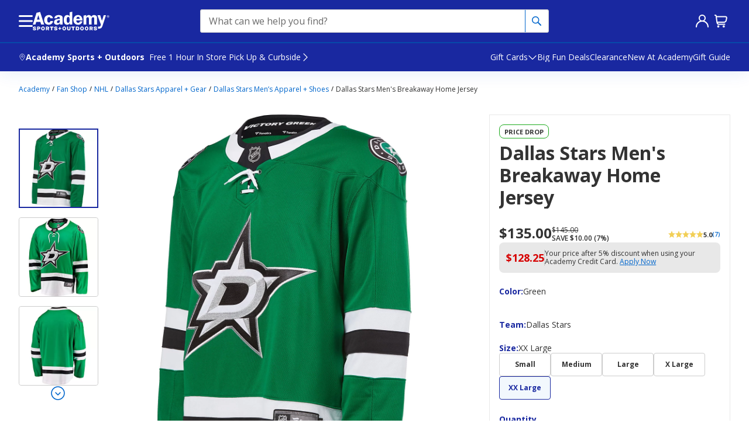

--- FILE ---
content_type: text/css
request_url: https://www.academy.com/static-assets/prod1east_component_registry_vol/components/header240/1.0.0/lazy-quickView240.bb29ae1757d24871e3ca.css
body_size: 2346
content:
.backdrop{z-index:1000;position:fixed;top:0;left:0;right:0;bottom:0;backdrop-filter:blur(5px);opacity:1;background:var(--Interactive-Overlay, rgba(51, 51, 51, 0.5));-webkit-backdrop-filter:blur(5px)}.modal-styles-container{position:absolute;background:var(--c-academyWhite);width:85%;max-width:460px;min-width:320px;height:100%;border:0;box-shadow:none;transition:transform .3s;margin-left:auto;overflow-y:scroll;scroll-behavior:smooth;-webkit-overflow-scrolling:touch;z-index:14;top:0;bottom:0;overflow-y:hidden;outline:none;display:flex}.modal-styles-container.l0-modal{left:0;transition:all .3s;transform:translateX(-100%);will-change:transform;opacity:0}.modal-styles-container.r0-modal{right:0;transition:all .3s;transform:translateX(100%);will-change:transform;opacity:0}.modal-styles-container.l0-modal.ReactModal__Content--after-open{transform:translateX(0);z-index:16;opacity:1}.modal-styles-container.l0-modal.ReactModal__Content--before-close{transform:translateX(-100%);z-index:0;opacity:1}.modal-styles-container.r0-modal.ReactModal__Content--after-open{transform:translateX(0%);z-index:16;opacity:1}.modal-styles-container.r0-modal.ReactModal__Content--before-close{transform:translateX(100%);z-index:0;opacity:1}.flyoutMenuWrapper{width:100%;display:flex;flex-direction:column}.flyoutHeaderWrapper{position:sticky;top:0;padding:0;z-index:9999}.closeBtnRow{display:flex;justify-content:flex-end;padding-top:1rem}.closeBtnRow button{border:none;background-color:rgba(0,0,0,0);padding:0 8px;margin-right:-6px}.closeBtnRow button img{width:11px;max-width:100%}
.wrapper--JQTGK{background:var(--c-academyBlue);display:flex;justify-content:space-between;align-items:center;height:49px}.title--YGUqU{color:var(--c-academyWhite);font-family:"Open Sans",sans-serif;font-size:var(--fs-txt1);font-weight:600;margin:0;padding-left:16px}.closeBtn--g0B6N{color:var(--c-academyWhite);border:none;background:none;padding:13px 16px}.closeBtn--g0B6N img{height:11.5px;width:11.5px}
.breadcrumb--yHpem{margin-bottom:.25rem}@media(min-width: 1024px){.breadcrumb--yHpem{margin-top:.5rem;margin-bottom:2rem}}.pdp240Layout--mHuNS{display:flex;flex-direction:column}@media(min-width: 1024px){.pdp240Layout--mHuNS{display:grid;grid-auto-columns:1.875fr 1fr;column-gap:32px;grid-template-areas:"gallery ." "aboutThisProduct titleAndAttributes" ". ."}.pdp240Layout--mHuNS .titleAndAttributes--ub3i5{max-width:536px;min-width:304px}.pdp240Layout--mHuNS .gallery--TPHFH{max-width:940px;min-width:550px}.pdp240Layout--mHuNS .aboutThisProduct--A8UMH{min-width:550px}}.pdp240Layout--mHuNS .aboutThisProduct--A8UMH{grid-area:aboutThisProduct;height:fit-content}.pdp240Layout--mHuNS .titleAndAttributes--ub3i5{display:flex;flex-direction:column}@media(min-width: 1024px){.pdp240Layout--mHuNS .titleAndAttributes--ub3i5{grid-area:titleAndAttributes;grid-row-start:1;grid-row-end:-1;display:block;padding:1rem;border:1px solid var(--c-gray20);height:fit-content}}.pdp240Layout--mHuNS .gallery--TPHFH{display:flex;flex-direction:column}@media(min-width: 1024px){.pdp240Layout--mHuNS .gallery--TPHFH{height:fit-content;display:block;grid-area:gallery;width:100%}}@media(max-width: 539px){.reverseContentMargin--qmsiL{margin:0 -16px}}@media(min-width: 540px)and (max-width: 1023px){.reverseContentMargin--qmsiL{margin:0 -24px}}.productContainerWrapper--zn4v1{width:100%}.mainContentWrapper--Vr40I,.qvMainContentWrapper--jynwq{background:var(--c-academyWhite)}@media(min-width: 1024px){.mainContentWrapper--Vr40I{padding-left:1rem;padding-right:1rem}}.stickySectionWrapper--UWcmx{display:flex;flex-direction:column;gap:24px;margin-top:.75rem;background:var(--c-academyWhite) padding-box;position:static;z-index:98}@media(min-width: 1024px){.stickySectionWrapper--UWcmx{position:relative;margin-top:1.5rem}}.stickySectionWrapperQv--Fflo4{margin-top:.625rem}.stickySectionPadding--d2_o0.rebate_spacing--wnKE6{padding-bottom:.5rem}.socialProofingContainer--K7uLK{padding:0 16px}.contentSectionWrapper--BQQnQ{background:var(--c-academyWhite) padding-box;margin-top:1.5rem}.contentSectionWrapper--BQQnQ.bnpl{margin-top:.25rem}.bottomContent--eCxW2{position:relative;z-index:99;bottom:0;pointer-events:none;margin-top:1.5rem;grid-column-start:start;grid-column-end:end;grid-row-start:end}.bottomContent--eCxW2>*{pointer-events:auto}.bottomContent--eCxW2.cta-before-description--bE8Sa{grid-row-start:left-end;grid-row-end:end}.bottomContent--eCxW2.sticky-cta--yFDaD{position:sticky;bottom:0}.shippingRestrictionMessage--RGfiR{font-size:18px;color:var(--c-red);display:block;margin:0 1rem .5rem 1rem}.quickViewContainer--v4kdj{width:100%;line-height:1.65rem;display:grid;grid-template-columns:[start] 100% [end];grid-template-rows:[start] max-content [end];overflow-y:auto}.quickViewContainer--v4kdj .productTitle--kjo3q{line-height:1.65rem;font-size:22px;font-weight:700px;display:-webkit-box;line-clamp:3;-webkit-line-clamp:3;-webkit-box-orient:vertical;overflow:hidden}.quickViewContainer--v4kdj.d-grid--j5KUI{display:grid}.quickViewTopContent--TJDQh{z-index:1}@media(min-width: 1024px){.quickViewTopContent--TJDQh{transition:width .5s ease-out,height .5s ease-out}}.quickViewTopShelfPageContent--ar9Sg{padding:0 1rem;width:fit-content;display:flex;gap:12px;flex-direction:column;margin-top:24px}.quickViewRightContent--kKtQg{width:100%}.quickViewContentSectionWrapper--p8__L{background:#fcfcfc padding-box;padding:0 16px;margin-top:1.5rem}.quickViewErrorWrapper--YbjHX{width:100%;padding:16px 16px 0 16px}.quickViewATCWrapper--nkm57{padding:.75rem 1rem;margin:0;z-index:1000}.quickViewATCWrapper--nkm57.sticky-button--HvnFg{position:sticky;bottom:0;background:var(--c-academyWhite);height:4rem;box-shadow:0px 0px 20px rgba(0,0,0,.1019607843);width:100%;left:0;right:50%;padding:.5rem 1rem}.styliticsMainWrapper--cAThE{display:block;padding:0;margin-bottom:40px;margin-top:8px}.styliticsMainWrapper--cAThE.dnone--xiyMW{display:none}@media(min-width: 1024px){.styliticsMainWrapper--cAThE{margin-top:48px;margin-bottom:0}}.styliticsMainWrapper--cAThE .stylitics-price-text{color:var(--c-red)}.styliticsMainWrapper--cAThE .stylitics-hide-price{visibility:hidden;display:none}.styliticsWidgetWrapper--R_gQa{margin-bottom:0;padding-top:1rem}.styliticsWidgetWrapper--R_gQa .stylitics-modal{z-index:100 !important}.styliticsWidgetWrapper--R_gQa .stylitics-modal-header>h1{line-height:normal !important;margin:11px 0}.styliticsWidgetWrapper--R_gQa .stylitics-modal
        .stylitics-desktop-modal{z-index:100 !important}.styliticsWidgetWrapper--R_gQa .stylitics-bundle-container{border-color:var(--c-gray20) !important}.styliticsWidgetWrapper--R_gQa .stylitics-item-name{font:600 var(--fs-txt2)/1.2 var(--ff-pri);color:var(--c-academyGray) !important}.styliticsWidgetWrapper--R_gQa .stylitics-item-regular-price{font:700 var(--fs-ui1)/1.2 var(--ff-pri) !important;color:var(--c-legacyDarkBlue) !important}.styliticsWidgetWrapper--R_gQa .stylitics-item-container{padding:7px 0 7px 0 !important;border-bottom:1px solid var(--c-gray30) !important}.styliticsWidgetWrapper--R_gQa .stylitics-sequence{padding-bottom:16px !important}.styliticsWidgetWrapper--R_gQa .stylitics-item-container:last-child{border-bottom:none !important}.styliticsWidgetWrapper--R_gQa .stylitics-view-item-details-cta{font:700 var(--fs-txt1)/1.2 var(--ff-pri);border-color:var(--c-gray20) !important;color:var(--c-academyGray) !important}.styliticsWidgetWrapper--R_gQa .stylitics-cta-link{font:700 var(--fs-txt1)/1.2 var(--ff-pri);border-bottom:none !important}.styliticsWidgetWrapper--R_gQa .stylitics-item-image-wrapper{border:1px solid #d3d3d3 !important}@media screen and (min-width: 769px){.styliticsWidgetWrapper--R_gQa{padding:0}}.styliticsTitleWrapper--vt12A{font:700 var(--fs-hdr2)/1.2 var(--ff-pri);color:var(--c-academyBlue);text-transform:capitalize;display:none}.quickViewFlyout--Hytlt{width:85%;max-width:400px;background:var(--c-academyWhite)}.recommendationWrapper--HkkCU{display:flex;flex-direction:column}.promotionMessage--MROOP{color:var(--c-green);margin-bottom:0}.quickViewPromotionClassWrapper--_dEa8{padding:0 1rem}.priceRatingSpacing--how5h{gap:1rem}.qvPriceRatingSpacing--zOAhh{padding:0 1rem}.additionalMessage--BBwqH{margin-top:1rem}.additionalMessage--BBwqH:first-child{margin-top:1.5rem}.quickViewAdditionalMessageSection--B6i2U{padding:0 16px}.qvAtcWrapper--ZDnM_{width:100%}.navToPdp--fJ7Mu{margin-top:1.5rem;margin-bottom:1.5rem;width:100%;text-align:center}.expressPaymentsMessages--UFU6P{display:flex;flex-direction:column;gap:16px;margin-top:12px}.rebateContainer--KrdbA{padding:0 1rem}.orderErrorAlertSpacing--o0Z22{width:100%;margin-top:.5rem}.messageContainer--w4ZN_{padding:.5rem 0}.messageContainer--w4ZN_ .hotMarketMessage--MTEof{width:100%}section.bisWrapperQv--aqnm7{padding:16px}.qvShoeboxDisclaimerWrapper--Flji9{padding:0 1rem}.shoeboxDisclaimer--X6Ikz{margin-top:1.5rem;width:100%}
.notificationContainer--gAsUd{display:flex;justify-content:center}.notificationWrapper--oJBob{position:fixed;top:8.5rem;z-index:111;margin:0 1rem}@media(min-width: 540px){.notificationWrapper--oJBob{margin:0 1.5rem}}@media(min-width: 1024px){.notificationWrapper--oJBob{max-width:32.5rem;top:8.25rem}}.notificationWrapper--oJBob:not(:focus-within){background-color:#fffffe;transition:background-color .01s ease}.quickView--tyVRt{top:3.75rem;margin:0 1rem}.ctaLink--bRpvS{color:var(--c-brightBlue)}


--- FILE ---
content_type: text/javascript
request_url: https://www.academy.com/static-assets/prod1east_component_registry_vol/vendor/sezzleBanner.js
body_size: 38882
content:
/*! For license information please see bundle.js.LICENSE.txt */
var AwesomeSezzle;(()=>{"use strict";var t={102:(t,e,n)=>{n.d(e,{A:()=>i});var a=n(601),l=n.n(a),s=n(314),o=n.n(s)()(l());o.push([t.id,"@import url(https://fonts.cdnfonts.com/css/satoshi);"]),o.push([t.id,"@import url(https://fonts.googleapis.com/css2?family=Nunito+Sans:wght@600&display=swap);"]),o.push([t.id,'#sezzle-widget,.sezzle-shopify-info-button,.sezzle-checkout-button-wrapper,.sezzle-button-text,.sezzle-payment-amount,.sezzle-logo,.sezzle-info-icon{all:unset}.szl-grayscale-image{display:inline-block;height:18px !important;width:auto !important;box-sizing:border-box;padding-right:2.5px;margin-left:1px;margin-bottom:-4px}.sezzle-checkout-button-wrapper .sezzle-button-text{text-align:center;line-height:23px;width:unset;margin:0 auto;word-wrap:normal}.sezzle-checkout-button-wrapper .sezzle-button-text sup{vertical-align:super;font-size:.5em}.sezzle-checkout-button-wrapper .sezzle-button-text .sezzle-payment-amount{font-weight:900}.sezzle-checkout-button-wrapper .sezzle-button-text .szl-light-image,.sezzle-checkout-button-wrapper .sezzle-button-text .szl-dark-image{display:inline-block;height:18px !important;width:auto !important;box-sizing:border-box;padding-right:2.5px;margin-left:1px;margin-bottom:-4px}.sezzle-checkout-button-wrapper .sezzle-button-text .sezzle-learn-more{text-decoration:underline;cursor:pointer;font-size:8.5px;background:none;border:none;padding:0px}.sezzle-checkout-button-wrapper .sezzle-button-text .sezzle-info-icon{color:inherit;background-color:inherit;cursor:pointer;border:none;padding:0px}.sezzle-checkout-button-wrapper .sezzle-button-text .sezzle-question-mark-icon{height:12px;width:auto;margin-bottom:-0.5px;cursor:pointer;background:none;border:none;padding:0px}.sezzle-checkout-button-wrapper button.affirm-modal-info-link{cursor:pointer;margin-left:-5px !important;color:inherit;background:none;border:none;padding:0px}.sezzle-checkout-button-wrapper .ap-modal-info-link{cursor:pointer;margin-left:3px !important;color:inherit;background:none;border:none;padding:0px}.sezzle-checkout-button-wrapper .quadpay-modal-info-link{cursor:pointer;margin-left:3px !important;color:inherit;background:none;border:none;padding:0px}.sezzle-checkout-button-wrapper .klarna-modal-info-link{cursor:pointer;margin-left:3px !important;color:inherit;background:none;border:none;padding:0px}.sezzle-checkout-button-wrapper .sezzle-inline-text{padding-right:6px;padding-top:2px}@media(max-width: 350px){.sezzle-checkout-button-wrapper .sezzle-inline-text{font-size:14px}}.sezzle-checkout-button-wrapper .sezzle-hidden{display:none !important}.sezzle-checkout-button-wrapper .sezzle-checkout-button-wrapper.sezzle-left{text-align:left;float:left}.sezzle-checkout-button-wrapper .sezzle-checkout-button-wrapper.sezzle-center{text-align:center;float:none}.sezzle-checkout-button-wrapper .sezzle-checkout-button-wrapper.sezzle-right{text-align:right;float:right}.sezzle-modal-open{position:fixed;top:0;bottom:0;right:0;left:0}.sezzle-checkout-modal-lightbox *{vertical-align:baseline;box-sizing:border-box;line-height:normal}.sezzle-checkout-modal-lightbox{display:none;position:fixed;top:0;left:0;z-index:99999998;background-color:rgba(5,31,52,.57);width:100vw;height:100vh;overflow-y:auto;overflow-x:hidden;color:unset}.sezzle-checkout-modal-lightbox .sezzle-checkout-modal-hidden{transition:all .4s ease;margin-top:0}.sezzle-checkout-modal-lightbox .sezzle-checkout-modal{position:fixed;top:50%;left:50%;margin-top:-384px;margin-left:-325px;z-index:99999998;background-color:#fff;box-shadow:0 10px 20px rgba(5,31,52,.19),0 6px 6px rgba(5,31,52,.2);border-radius:20px;color:#303030;font-family:Helvetica Neue,Helvetica,Arial,sans-serif;transition:all .4s ease;width:650px}@media(max-width: 650px){.sezzle-checkout-modal-lightbox .sezzle-checkout-modal{position:relative;top:0px;left:0px;padding:50px 20px;margin:0;border-radius:0;height:100%;font-size:15px;max-width:100%;min-width:320px;overflow:auto}}@media(max-height: 767px)and (min-width: 651px){.sezzle-checkout-modal-lightbox .sezzle-checkout-modal{position:relative;top:0px;left:0px;margin:20px auto}}.sezzle-checkout-modal-lightbox .sezzle-checkout-modal h1{font-size:18px;text-align:center;margin:0 auto}@media(max-width: 450px){.sezzle-checkout-modal-lightbox .sezzle-checkout-modal h1 .sezzle-checkout-modal h1{font-size:16px}}.sezzle-checkout-modal-lightbox .sezzle-checkout-modal p{display:block;text-align:center;text-transform:none;font-size:12pt;line-height:25px;font-weight:300;box-sizing:border-box;color:#5e5e5e;margin:5px 0 !important;letter-spacing:.25px}@media(max-width: 768px){.sezzle-checkout-modal-lightbox .sezzle-checkout-modal p{text-align:center}}@media(max-width: 450px){.sezzle-checkout-modal-lightbox .sezzle-checkout-modal p{font-size:11pt;text-align:center;letter-spacing:.5px;line-height:18px}}.sezzle-checkout-modal-lightbox .sezzle-checkout-modal p small{display:block;box-sizing:border-box;font-size:11pt;opacity:.8}@media(max-width: 450px){.sezzle-checkout-modal-lightbox .sezzle-checkout-modal p small{font-size:7.5pt}}.sezzle-checkout-modal-lightbox .sezzle-checkout-modal a{display:block;margin:4px auto 0;color:#17ce6a;font-size:8pt;font-weight:500;text-transform:lowercase;text-align:left;letter-spacing:.25px;text-decoration:none;transition:.15s;opacity:.65}.sezzle-checkout-modal-lightbox .sezzle-checkout-modal a:hover{transition:.1s;opacity:1}.sezzle-checkout-modal-lightbox .sezzle-checkout-modal h2{font-size:18px;text-align:center;margin:0 auto;color:unset}@media(max-width: 768px){.sezzle-checkout-modal-lightbox .sezzle-checkout-modal h2{text-align:center}}.sezzle-checkout-modal-lightbox .sezzle-checkout-modal h2 img{margin:0 4px;display:inline-block;height:30px !important;width:auto;position:relative;top:6px;vertical-align:initial}.sezzle-checkout-modal-hidden{width:100%;height:100%;-webkit-font-smoothing:antialiased;transition:all .4s ease;margin-top:0}@media screen and (min-width: 0px)and (max-width: 280px){.sezzle-checkout-modal-hidden{display:none}}.sezzle-checkout-modal-hidden .sezzle-modal{top:50%;left:50%;transform:translate(-50%, -50%);position:absolute;box-shadow:0 10px 20px rgba(5,31,52,.19),0 6px 6px rgba(5,31,52,.2);height:auto;max-height:90%;width:343px;color:#303030;font-family:Satoshi,"Open Sans",sans-serif;background-color:#fff;overflow:auto;padding:20px 0;border-radius:10px;box-sizing:border-box}@media screen and (max-width: 374px){.sezzle-checkout-modal-hidden .sezzle-modal{transform:scale(0.9) translate(-55%, -55%)}}.sezzle-checkout-modal-hidden .sezzle-modal div button.close-sezzle-modal{position:absolute;right:16px;top:16px;width:24px;height:24px;opacity:.2;cursor:pointer;padding:0;outline:0;background:0 0;border:none;box-shadow:none}.sezzle-checkout-modal-hidden .sezzle-modal div button.close-sezzle-modal:hover{opacity:1}.sezzle-checkout-modal-hidden .sezzle-modal div button.close-sezzle-modal:focus{opacity:.5}@media screen and (max-width: 600px){.sezzle-checkout-modal-hidden .sezzle-modal div button.close-sezzle-modal{opacity:.8}.sezzle-checkout-modal-hidden .sezzle-modal div button.close-sezzle-modal:focus{opacity:1}}.sezzle-checkout-modal-hidden .sezzle-modal div button.close-sezzle-modal::before{position:absolute;left:10px;content:" ";top:0;transform:rotate(45deg);background-color:#5e5e5e;width:2px;height:15px}.sezzle-checkout-modal-hidden .sezzle-modal div button.close-sezzle-modal::after{position:absolute;left:10px;content:" ";top:0;transform:rotate(-45deg);background-color:#5e5e5e;width:2px;height:15px}.sezzle-checkout-modal-hidden .sezzle-modal .sezzle-logo{display:block;height:29.39px;width:120px;margin:10px auto 0;background-image:url(https://media.sezzle.com/branding/2.0/Sezzle_Logo_FullColor.svg);background-repeat:no-repeat}.sezzle-checkout-modal-hidden .sezzle-modal .sezzle-modal-content{height:auto;text-align:center;padding:0px 16px}.sezzle-checkout-modal-hidden .sezzle-modal .sezzle-modal-content .tp-widget-wrapper{font-size:12px;margin:16px 0px}.sezzle-checkout-modal-hidden .sezzle-modal .sezzle-modal-content .tp-widget-wrapper a{text-decoration:none;color:#303030}.sezzle-checkout-modal-hidden .sezzle-modal .sezzle-modal-content .tp-widget-wrapper .tp-widget-trustscore{font-weight:500;display:inline-block}.sezzle-checkout-modal-hidden .sezzle-modal .sezzle-modal-content .tp-widget-wrapper .tp-widget-stars{display:inline-block;width:70px;position:relative;top:2px}.sezzle-checkout-modal-hidden .sezzle-modal .sezzle-modal-content .tp-widget-wrapper .tp-widget-stars div .tp-stars--4--half div svg{display:block;position:absolute}.sezzle-checkout-modal-hidden .sezzle-modal .sezzle-modal-content .tp-widget-wrapper .tp-widget-stars div .tp-stars--4--half div svg .tp-star:nth-of-type(-n + 4) .tp-star__canvas{fill:#00b67a}.sezzle-checkout-modal-hidden .sezzle-modal .sezzle-modal-content .tp-widget-wrapper .tp-widget-stars div .tp-stars--4--half div svg .tp-star .tp-star__canvas{fill:#dcdce6}.sezzle-checkout-modal-hidden .sezzle-modal .sezzle-modal-content .tp-widget-wrapper .tp-widget-stars div .tp-stars--4--half div svg .tp-star .tp-star__canvas--half{fill:#00b67a}.sezzle-checkout-modal-hidden .sezzle-modal .sezzle-modal-content .tp-widget-wrapper .tp-widget-stars div .tp-stars--4--half div svg .tp-star .tp-star__shape{fill:#fff}.sezzle-checkout-modal-hidden .sezzle-modal .sezzle-modal-content .tp-widget-wrapper .widget-info{display:inline-block}.sezzle-checkout-modal-hidden .sezzle-modal .sezzle-modal-content .tp-widget-wrapper .widget-info .tp-widget-rating{display:inline-block}.sezzle-checkout-modal-hidden .sezzle-modal .sezzle-modal-content .tp-widget-wrapper .widget-info .tp-widget-logo{display:inline-block;width:60px;position:relative;top:2px}.sezzle-checkout-modal-hidden .sezzle-modal .sezzle-modal-content .sezzle-header{display:block;text-align:center;font-style:normal;font-size:19px;font-weight:700;line-height:26px;letter-spacing:.1px;font-family:Satoshi,"Open Sans",sans-serif;color:#303030;margin:16px 0}.sezzle-checkout-modal-hidden .sezzle-modal .sezzle-modal-content .sezzle-row{text-align:center;font-style:normal;font-size:13px;font-weight:400;line-height:17px;color:#303030;letter-spacing:.4px;margin:12px 0px 24px;font-family:Satoshi,"Open Sans",sans-serif;display:grid;gap:4px}.sezzle-checkout-modal-hidden .sezzle-modal .sezzle-modal-content .sezzle-row span{display:block}.sezzle-checkout-modal-hidden .sezzle-modal .sezzle-modal-content .sezzle-row span sup{vertical-align:super;font-size:.75em}.sezzle-checkout-modal-hidden .sezzle-modal .sezzle-modal-content .sezzle-four-pay{display:flex;flex-direction:column;align-items:center;background:rgba(131,51,212,.05);border-radius:16px;padding:16px 8px;margin:0px 12px}.sezzle-checkout-modal-hidden .sezzle-modal .sezzle-modal-content .sezzle-four-pay.sezzle-four-pay-fr-es{margin:0px 0px}.sezzle-checkout-modal-hidden .sezzle-modal .sezzle-modal-content .sezzle-four-pay .sezzle-row{text-align:center;font-style:normal;font-size:15px;font-weight:500;line-height:20px;font-family:Satoshi,"Open Sans",sans-serif;color:#303030;margin:0px 0px 12px}.sezzle-checkout-modal-hidden .sezzle-modal .sezzle-modal-content .sezzle-four-pay .sezzle-pie-area{display:flex;flex-direction:row;align-items:flex-start}.sezzle-checkout-modal-hidden .sezzle-modal .sezzle-modal-content .sezzle-four-pay .sezzle-pie-area .due-today{display:flex;flex-direction:column;align-items:center;background:#fff;border-radius:8px;margin:0px 4px;padding:16px 0px}.sezzle-checkout-modal-hidden .sezzle-modal .sezzle-modal-content .sezzle-four-pay .sezzle-pie-area .due-today .payment-item:first-child{padding:0 8px}.sezzle-checkout-modal-hidden .sezzle-modal .sezzle-modal-content .sezzle-four-pay .sezzle-pie-area .future-payments{display:flex;flex-direction:row;align-items:center;background:#fff;border-radius:8px;margin:0px 4px;padding:0px 4px}.sezzle-checkout-modal-hidden .sezzle-modal .sezzle-modal-content .sezzle-four-pay .sezzle-pie-area .payment-item{padding:16px 8px}.sezzle-checkout-modal-hidden .sezzle-modal .sezzle-modal-content .sezzle-four-pay .sezzle-pie-area .payment-item div:first-child{padding:0 4px}.sezzle-checkout-modal-hidden .sezzle-modal .sezzle-modal-content .sezzle-four-pay .sezzle-pie-area .payment-item div:first-child svg{width:35px;height:35px;stroke:none}.sezzle-checkout-modal-hidden .sezzle-modal .sezzle-modal-content .sezzle-four-pay .sezzle-pie-area .payment-item .breakdown-row{display:flex;flex-direction:column;align-items:center;margin:0px;padding:8px 0px 0px}.sezzle-checkout-modal-hidden .sezzle-modal .sezzle-modal-content .sezzle-four-pay .sezzle-pie-area .payment-item .breakdown-row .percentage{text-align:center;font-style:normal;font-size:13.4px;font-weight:400;line-height:18.76px;color:#8333d4;font-family:Satoshi,"Open Sans",sans-serif;align-items:center;letter-spacing:.13px}.sezzle-checkout-modal-hidden .sezzle-modal .sezzle-modal-content .sezzle-four-pay .sezzle-pie-area .payment-item .breakdown-row .due{text-align:center;font-style:normal;font-size:10.72px;font-weight:400;line-height:15.18px;color:#5e5e5e;font-family:Satoshi,"Open Sans",sans-serif}.sezzle-checkout-modal-hidden .sezzle-modal .sezzle-modal-content .sezzle-four-pay .sezzle-pie-area .payment-item .breakdown-row .due sup{vertical-align:super;font-size:.75em}.sezzle-checkout-modal-hidden .sezzle-modal .sezzle-modal-content .sezzle-features{display:flex;flex-direction:column;align-items:center;margin:16px}.sezzle-checkout-modal-hidden .sezzle-modal .sezzle-modal-content .sezzle-features .single-feature{text-align:center;font-style:normal;font-size:13px;font-weight:500;line-height:17px;color:#303030;letter-spacing:.4px;margin:8px auto;font-family:Satoshi,"Open Sans",sans-serif}.sezzle-checkout-modal-hidden .sezzle-modal .sezzle-modal-content .sezzle-features.hide{display:none}.sezzle-checkout-modal-hidden .sezzle-modal .sezzle-modal-content .sezzle-giveaway{font-size:17px;font-weight:700;line-height:23px;margin:16px 0}.sezzle-checkout-modal-hidden .sezzle-modal .sezzle-modal-content .sezzle-giveaway.hide{display:none}.sezzle-checkout-modal-hidden .sezzle-modal .sezzle-modal-content .promo{font-size:14px;color:#303030}@media screen and (max-width: 600px){.sezzle-checkout-modal-hidden .sezzle-modal .sezzle-modal-content .promo{font-size:12px}}.sezzle-checkout-modal-hidden .sezzle-modal .sezzle-modal-content .promo::first-letter{text-transform:capitalize}.sezzle-checkout-modal-hidden .sezzle-modal .sezzle-modal-content .promo a{color:#303030;text-decoration:underline}.sezzle-checkout-modal-hidden .sezzle-modal .sezzle-modal-content .promo a:visited{color:#037269}.sezzle-checkout-modal-hidden .sezzle-modal .sezzle-modal-content .promo a:hover{color:#af0fda}.sezzle-checkout-modal-hidden .sezzle-modal .sezzle-modal-content .terms{text-align:center;font-style:normal;font-size:11px;font-weight:400;line-height:12px;color:#5e5e5e;font-family:Satoshi,"Open Sans",sans-serif}.sezzle-checkout-modal-hidden .sezzle-modal .sezzle-modal-content .terms sup{vertical-align:super;font-size:.75em;padding-right:2px}.sezzle-checkout-modal-hidden .sezzle-modal .sezzle-modal-content .terms a{color:#8333d4}.sezzle-checkout-modal-hidden .sezzle-modal .sezzle-modal-content .terms a:hover{color:#af0fda}.sezzle-checkout-modal-hidden .sezzle-modal .sezzle-modal-content .terms.hide{display:none}.sezzle-checkout-modal-hidden.long-term .sezzle-modal{background-image:none}.sezzle-checkout-modal-hidden.long-term .sezzle-modal .sezzle-logo{width:98px;background-image:url(https://media.sezzle.com/branding/2.0/Sezzle_Logo_FullColor.svg);background-repeat:no-repeat;background-position:50%;height:24px;margin:10px auto 20px auto}.sezzle-checkout-modal-hidden.long-term .sezzle-modal .sezzle-modal-content{height:auto;width:auto;text-align:center;padding:0px 16px}.sezzle-checkout-modal-hidden.long-term .sezzle-modal .sezzle-modal-content .sezzle-header{font-size:24px;line-height:30px;margin:10px auto}.sezzle-checkout-modal-hidden.long-term .sezzle-modal .sezzle-modal-content .sezzle-row{font-size:15px;line-height:20px;margin:8px auto}.sezzle-checkout-modal-hidden.long-term .sezzle-modal .sezzle-modal-content .sezzle-lt-payments{height:fit-content;margin:20px auto;padding:20px 0 0;border:1px solid #e5e5e5;border-radius:5px;max-width:502px;display:block;flex-direction:column;align-items:center;padding:0px;gap:24px;font-family:Satoshi,"Open Sans",sans-serif}.sezzle-checkout-modal-hidden.long-term .sezzle-modal .sezzle-modal-content .sezzle-lt-payments .sezzle-lt-payment-header{font-family:Satoshi,"Open Sans",sans-serif;font-style:normal;font-weight:600;font-size:15px;line-height:20px;display:block;align-items:center;text-align:center;padding:15px;letter-spacing:-0.3px;border-bottom:1px solid #e5e5e5;color:#303030}.sezzle-checkout-modal-hidden.long-term .sezzle-modal .sezzle-modal-content .sezzle-lt-payments .sezzle-lt-payment-header span{font-size:17px;line-height:22px;font-weight:700}.sezzle-checkout-modal-hidden.long-term .sezzle-modal .sezzle-modal-content .sezzle-lt-payments .sezzle-lt-payment-options{font-size:12px;line-height:14px;margin:0px 20px 0;padding:20px 0px;border-bottom:1px solid #e5e5e5}.sezzle-checkout-modal-hidden.long-term .sezzle-modal .sezzle-modal-content .sezzle-lt-payments .sezzle-lt-payment-options .plan{display:flex;justify-content:space-between;padding-bottom:10px;font-size:12px}.sezzle-checkout-modal-hidden.long-term .sezzle-modal .sezzle-modal-content .sezzle-lt-payments .sezzle-lt-payment-options .plan .monthly-amount span{font-size:17px;line-height:22px;color:#8333d4;font-weight:600;letter-spacing:-0.3px}.sezzle-checkout-modal-hidden.long-term .sezzle-modal .sezzle-modal-content .sezzle-lt-payments .sezzle-lt-payment-options .plan .monthly-amount .per-month{font-size:13px}.sezzle-checkout-modal-hidden.long-term .sezzle-modal .sezzle-modal-content .sezzle-lt-payments .sezzle-lt-payment-options .plan .term-length{border-radius:100px;background:rgba(41,211,162,.1);color:#00804a;padding:2px 8px;font-size:12px;font-weight:600;display:flex;align-items:center}.sezzle-checkout-modal-hidden.long-term .sezzle-modal .sezzle-modal-content .sezzle-lt-payments .sezzle-lt-payment-options .plan-details{display:flex;justify-content:space-between}.sezzle-checkout-modal-hidden.long-term .sezzle-modal .sezzle-modal-content .sezzle-lt-payments .sezzle-lt-payment-options .plan-details .adjusted-total{color:#5e5e5e;font-size:12px;width:fit-content;text-align:left;font-weight:400;line-height:16px}.sezzle-checkout-modal-hidden.long-term .sezzle-modal .sezzle-modal-content .sezzle-lt-payments .sezzle-lt-payment-options .plan-details .adjusted-total span{display:block}.sezzle-checkout-modal-hidden.long-term .sezzle-modal .sezzle-modal-content .sezzle-lt-payments .sezzle-lt-payment-options .plan-details .interest-amount{color:#5e5e5e;font-size:12px;width:fit-content;text-align:left;font-weight:400;line-height:16px}.sezzle-checkout-modal-hidden.long-term .sezzle-modal .sezzle-modal-content .sezzle-lt-payments .sezzle-lt-payment-options .plan-details .interest-amount span{display:block}.sezzle-checkout-modal-hidden.long-term .sezzle-modal .sezzle-modal-content .sezzle-lt-payments .sezzle-lt-payment-options .plan-details .sample-apr{color:#5e5e5e;font-size:12px;width:fit-content;text-align:left;font-weight:400;line-height:16px}.sezzle-checkout-modal-hidden.long-term .sezzle-modal .sezzle-modal-content .sezzle-lt-payments .sezzle-lt-payment-options .plan-details .sample-apr span{display:block}.sezzle-checkout-modal-hidden.long-term .sezzle-modal .sezzle-modal-content .sezzle-lt-payments:last-child{border:none}.sezzle-checkout-modal-hidden.long-term .sezzle-modal .sezzle-modal-content .details{font-size:17px;line-height:22px;margin:16px auto;font-weight:600;font-family:Satoshi,"Open Sans",sans-serif;letter-spacing:-0.3px}.sezzle-checkout-modal-hidden.long-term .sezzle-modal .sezzle-modal-content .terms{font-size:11px;line-height:13px;color:#5e5e5e;margin:10px auto 0;padding:12px 0 0;border-top:1px solid #e5e5e5;text-align:center;font-family:Satoshi,"Open Sans",sans-serif}',""]);const i=o},314:t=>{t.exports=function(t){var e=[];return e.toString=function(){return this.map((function(e){var n="",a=void 0!==e[5];return e[4]&&(n+="@supports (".concat(e[4],") {")),e[2]&&(n+="@media ".concat(e[2]," {")),a&&(n+="@layer".concat(e[5].length>0?" ".concat(e[5]):""," {")),n+=t(e),a&&(n+="}"),e[2]&&(n+="}"),e[4]&&(n+="}"),n})).join("")},e.i=function(t,n,a,l,s){"string"==typeof t&&(t=[[null,t,void 0]]);var o={};if(a)for(var i=0;i<this.length;i++){var r=this[i][0];null!=r&&(o[r]=!0)}for(var c=0;c<t.length;c++){var d=[].concat(t[c]);a&&o[d[0]]||(void 0!==s&&(void 0===d[5]||(d[1]="@layer".concat(d[5].length>0?" ".concat(d[5]):""," {").concat(d[1],"}")),d[5]=s),n&&(d[2]?(d[1]="@media ".concat(d[2]," {").concat(d[1],"}"),d[2]=n):d[2]=n),l&&(d[4]?(d[1]="@supports (".concat(d[4],") {").concat(d[1],"}"),d[4]=l):d[4]="".concat(l)),e.push(d))}},e}},601:t=>{t.exports=function(t){return t[1]}},72:t=>{var e=[];function n(t){for(var n=-1,a=0;a<e.length;a++)if(e[a].identifier===t){n=a;break}return n}function a(t,a){for(var s={},o=[],i=0;i<t.length;i++){var r=t[i],c=a.base?r[0]+a.base:r[0],d=s[c]||0,p="".concat(c," ").concat(d);s[c]=d+1;var h=n(p),m={css:r[1],media:r[2],sourceMap:r[3],supports:r[4],layer:r[5]};if(-1!==h)e[h].references++,e[h].updater(m);else{var z=l(m,a);a.byIndex=i,e.splice(i,0,{identifier:p,updater:z,references:1})}o.push(p)}return o}function l(t,e){var n=e.domAPI(e);return n.update(t),function(e){if(e){if(e.css===t.css&&e.media===t.media&&e.sourceMap===t.sourceMap&&e.supports===t.supports&&e.layer===t.layer)return;n.update(t=e)}else n.remove()}}t.exports=function(t,l){var s=a(t=t||[],l=l||{});return function(t){t=t||[];for(var o=0;o<s.length;o++){var i=n(s[o]);e[i].references--}for(var r=a(t,l),c=0;c<s.length;c++){var d=n(s[c]);0===e[d].references&&(e[d].updater(),e.splice(d,1))}s=r}}},659:t=>{var e={};t.exports=function(t,n){var a=function(t){if(void 0===e[t]){var n=document.querySelector(t);if(window.HTMLIFrameElement&&n instanceof window.HTMLIFrameElement)try{n=n.contentDocument.head}catch(t){n=null}e[t]=n}return e[t]}(t);if(!a)throw new Error("Couldn't find a style target. This probably means that the value for the 'insert' parameter is invalid.");a.appendChild(n)}},540:t=>{t.exports=function(t){var e=document.createElement("style");return t.setAttributes(e,t.attributes),t.insert(e,t.options),e}},56:(t,e,n)=>{t.exports=function(t){var e=n.nc;e&&t.setAttribute("nonce",e)}},825:t=>{t.exports=function(t){if("undefined"==typeof document)return{update:function(){},remove:function(){}};var e=t.insertStyleElement(t);return{update:function(n){!function(t,e,n){var a="";n.supports&&(a+="@supports (".concat(n.supports,") {")),n.media&&(a+="@media ".concat(n.media," {"));var l=void 0!==n.layer;l&&(a+="@layer".concat(n.layer.length>0?" ".concat(n.layer):""," {")),a+=n.css,l&&(a+="}"),n.media&&(a+="}"),n.supports&&(a+="}");var s=n.sourceMap;s&&"undefined"!=typeof btoa&&(a+="\n/*# sourceMappingURL=data:application/json;base64,".concat(btoa(unescape(encodeURIComponent(JSON.stringify(s))))," */")),e.styleTagTransform(a,t,e.options)}(e,t,n)},remove:function(){!function(t){if(null===t.parentNode)return!1;t.parentNode.removeChild(t)}(e)}}}},113:t=>{t.exports=function(t,e){if(e.styleSheet)e.styleSheet.cssText=t;else{for(;e.firstChild;)e.removeChild(e.firstChild);e.appendChild(document.createTextNode(t))}}}},e={};function n(a){var l=e[a];if(void 0!==l)return l.exports;var s=e[a]={id:a,exports:{}};return t[a](s,s.exports,n),s.exports}n.n=t=>{var e=t&&t.__esModule?()=>t.default:()=>t;return n.d(e,{a:e}),e},n.d=(t,e)=>{for(var a in e)n.o(e,a)&&!n.o(t,a)&&Object.defineProperty(t,a,{enumerable:!0,get:e[a]})},n.o=(t,e)=>Object.prototype.hasOwnProperty.call(t,e),n.nc=void 0;var a={};(()=>{function t(e){return t="function"==typeof Symbol&&"symbol"==typeof Symbol.iterator?function(t){return typeof t}:function(t){return t&&"function"==typeof Symbol&&t.constructor===Symbol&&t!==Symbol.prototype?"symbol":typeof t},t(e)}function e(t,e){for(var n=0;n<e.length;n++){var a=e[n];a.enumerable=a.enumerable||!1,a.configurable=!0,"value"in a&&(a.writable=!0),Object.defineProperty(t,l(a.key),a)}}function l(e){var n=function(e,n){if("object"!=t(e)||!e)return e;var a=e[Symbol.toPrimitive];if(void 0!==a){var l=a.call(e,"string");if("object"!=t(l))return l;throw new TypeError("@@toPrimitive must return a primitive value.")}return String(e)}(e);return"symbol"==t(n)?n:n+""}n.d(a,{default:()=>F});const s=new(function(){return t=function t(){!function(t,e){if(!(t instanceof e))throw new TypeError("Cannot call a class as a function")}(this,t)},n=[{key:"isNumeric",value:function(t){return!isNaN(parseFloat(t))&&isFinite(t)}},{key:"svgImages",value:function(){return{checkMarkIcon:'<svg xmlns="http://www.w3.org/2000/svg" width="11" height="11" viewBox="0 0 11 11" fill="none">\n\t\t\t<circle cx="5.5" cy="5.5" r="5.25" fill="#D0B2EF" stroke="#8333D4" stroke-width="0.5"/>\n\t\t\t<path d="M3 6L5 8L9 4" stroke="#8333D4" stroke-linecap="round"/>\n\t\t\t</svg>',ltPaymentPie:'<svg width="250" height="25" viewBox="0 0 265 25" fill="none" xmlns="http://www.w3.org/2000/svg">\n\t\t\t<line x1="37.773" y1="10.6506" x2="60.3303" y2="10.6506" stroke="#382757" stroke-width="0.69592" stroke-linecap="round"/>\n\t\t\t<line x1="117.867" y1="10.6506" x2="139.133" y2="10.6506" stroke="#382757" stroke-width="0.69592" stroke-linecap="round"/>\n\t\t\t<line x1="196.67" y1="10.6506" x2="219.227" y2="10.6506" stroke="#382757" stroke-width="0.69592" stroke-linecap="round"/>\n\t\t\t<circle cx="245.627" cy="12.2907" r="11.2786" fill="#D0B2EF" stroke="#382757" stroke-width="0.69592"/>\n\t\t\t<circle cx="167.517" cy="11.5164" r="11.1685" transform="rotate(-90 167.517 11.5164)" fill="white" stroke="#382757" stroke-width="0.69592"/>\n\t\t\t<mask id="path-6-inside-1" fill="white">\n\t\t\t<path d="M156 11.5164C156 13.7942 156.675 16.0208 157.941 17.9146C159.206 19.8085 161.005 21.2846 163.109 22.1562C165.214 23.0279 167.529 23.2559 169.763 22.8116C171.997 22.3672 174.049 21.2704 175.66 19.6598C177.27 18.0492 178.367 15.9971 178.812 13.7632C179.256 11.5292 179.028 9.21364 178.156 7.10929C177.285 5.00493 175.808 3.20631 173.915 1.94087C172.021 0.675428 169.794 1.09968e-06 167.516 9.0055e-07L167.516 11.5164L156 11.5164Z"/>\n\t\t\t</mask>\n\t\t\t<path d="M156 11.5164C156 13.7942 156.675 16.0208 157.941 17.9146C159.206 19.8085 161.005 21.2846 163.109 22.1562C165.214 23.0279 167.529 23.2559 169.763 22.8116C171.997 22.3672 174.049 21.2704 175.66 19.6598C177.27 18.0492 178.367 15.9971 178.812 13.7632C179.256 11.5292 179.028 9.21364 178.156 7.10929C177.285 5.00493 175.808 3.20631 173.915 1.94087C172.021 0.675428 169.794 1.09968e-06 167.516 9.0055e-07L167.516 11.5164L156 11.5164Z" fill="#D0B2EF" stroke="#382757" stroke-width="1.39184" mask="url(#path-6-inside-1)"/>\n\t\t\t<circle cx="89.5164" cy="11.5164" r="11.1685" transform="rotate(-90 89.5164 11.5164)" fill="white" stroke="#382757" stroke-width="0.69592"/>\n\t\t\t<mask id="path-8-inside-2" fill="white">\n\t\t\t<path d="M89.5166 23.033C91.0289 23.033 92.5265 22.7351 93.9237 22.1564C95.3209 21.5776 96.5905 20.7293 97.6599 19.6599C98.7293 18.5905 99.5776 17.321 100.156 15.9237C100.735 14.5265 101.033 13.0289 101.033 11.5166C101.033 10.0042 100.735 8.50667 100.156 7.10943C99.5776 5.7122 98.7293 4.44263 97.6599 3.37323C96.5905 2.30383 95.3209 1.45554 93.9237 0.876785C92.5265 0.29803 91.0289 0.000149157 89.5166 0.000149223L89.5166 11.5166L89.5166 23.033Z"/>\n\t\t\t</mask>\n\t\t\t<path d="M89.5166 23.033C91.0289 23.033 92.5265 22.7351 93.9237 22.1564C95.3209 21.5776 96.5905 20.7293 97.6599 19.6599C98.7293 18.5905 99.5776 17.321 100.156 15.9237C100.735 14.5265 101.033 13.0289 101.033 11.5166C101.033 10.0042 100.735 8.50667 100.156 7.10943C99.5776 5.7122 98.7293 4.44263 97.6599 3.37323C96.5905 2.30383 95.3209 1.45554 93.9237 0.876785C92.5265 0.29803 91.0289 0.000149157 89.5166 0.000149223L89.5166 11.5166L89.5166 23.033Z" fill="#D0B2EF" stroke="#382757" stroke-width="1.39184" mask="url(#path-8-inside-2)"/>\n\t\t\t<circle cx="11.5164" cy="11.5164" r="11.1685" transform="rotate(-90 11.5164 11.5164)" fill="white" stroke="#382757" stroke-width="0.69592"/>\n\t\t\t<mask id="path-10-inside-3" fill="white">\n\t\t\t<path d="M11.5164 1.40395e-06C13.0288 1.33784e-06 14.5263 0.297883 15.9236 0.876638C17.3208 1.45539 18.5904 2.30369 19.6598 3.37309C20.7292 4.44248 21.5775 5.71205 22.1562 7.10929C22.735 8.50652 23.0329 10.0041 23.0329 11.5164L11.5164 11.5164L11.5164 1.40395e-06Z"/>\n\t\t\t</mask>\n\t\t\t<path d="M11.5164 1.40395e-06C13.0288 1.33784e-06 14.5263 0.297883 15.9236 0.876638C17.3208 1.45539 18.5904 2.30369 19.6598 3.37309C20.7292 4.44248 21.5775 5.71205 22.1562 7.10929C22.735 8.50652 23.0329 10.0041 23.0329 11.5164L11.5164 11.5164L11.5164 1.40395e-06Z" fill="#8333D4" fill-opacity="0.38" stroke="#382757" stroke-width="1.39184" mask="url(#path-10-inside-3)"/>\n\t\t\t</svg>\n\t\t\t',ltBreadLogo:'<svg width="59" height="24" viewBox="0 0 59 24" fill="none" xmlns="http://www.w3.org/2000/svg">\n\t\t\t<path d="M32.6167 10.8333C31.3833 10.8333 30.5167 11.3 29.9167 12.0666V11.0666H27.75V22.8H29.9167V18.4666C30.5167 19.2333 31.4167 19.7 32.6167 19.7C34.85 19.7 36.7167 17.7666 36.7167 15.2666C36.7167 12.7666 34.85 10.8333 32.6167 10.8333ZM32.2167 17.6333C30.8833 17.6333 29.9167 16.6666 29.9167 15.2666C29.9167 13.8666 30.9167 12.9 32.2167 12.9C33.55 12.9 34.55 13.8666 34.55 15.2666C34.55 16.6666 33.55 17.6333 32.2167 17.6333ZM44.6167 11.1V12.1C44.0167 11.3333 43.1167 10.8666 41.8833 10.8666C39.65 10.8666 37.8167 12.8 37.8167 15.3C37.8167 17.8 39.65 19.7333 41.8833 19.7333C43.1167 19.7333 44.0167 19.2666 44.6167 18.5V19.5H46.7833V11.1H44.6167ZM42.2833 17.6333C40.95 17.6333 39.9833 16.6666 39.9833 15.2666C39.9833 13.8666 40.9833 12.9 42.2833 12.9C43.6167 12.9 44.6167 13.8666 44.6167 15.2666C44.6167 16.6666 43.6167 17.6333 42.2833 17.6333ZM54.1833 11.1L52.3167 16.7333L50.15 11.1H47.7833L51.2167 19.2C50.8167 20.3333 50.2167 20.8333 49.0167 20.8V22.8C51.15 22.9333 52.5833 21.8666 53.45 19.4333L56.5166 11.0666L54.1833 11.1Z" fill="#13294B"/>\n\t\t\t<path d="M56.75 18.0667H55.4833V18.2666H55.9833V19.6333H56.2167V18.2666H56.7167V18.0667H56.75Z" fill="#13294B"/>\n\t\t\t<path d="M58.5833 18.0667H58.3166L57.75 18.9L57.1833 18.0667H56.9166V19.6333H57.15V18.4L57.7166 19.2333H57.75L58.3166 18.3666V19.6H58.5499V18.0667H58.5833Z" fill="#13294B"/>\n\t\t\t<path d="M30.4833 3.66662C29.8167 3.66662 29.3167 3.89996 28.9833 4.33329V1.93329H27.7833V8.39996H28.9833V7.86662C29.3167 8.29996 29.8167 8.53329 30.4833 8.53329C31.7167 8.53329 32.75 7.46662 32.75 6.09996C32.7167 4.69996 31.7167 3.66662 30.4833 3.66662ZM30.25 7.39996C29.5167 7.39996 28.9833 6.86662 28.9833 6.09996C28.9833 5.33329 29.5167 4.79996 30.25 4.79996C30.9833 4.79996 31.55 5.33329 31.55 6.09996C31.5167 6.86662 30.9833 7.39996 30.25 7.39996ZM34.75 4.56662V3.76662H33.55V8.39996H34.75V6.19996C34.75 5.23329 35.55 4.96662 36.15 5.03329V3.69996C35.5833 3.69996 34.9833 3.93329 34.75 4.56662ZM37.6833 6.56662H41.1833C41.2166 6.39996 41.2167 6.26662 41.2167 6.06662C41.2167 4.69996 40.25 3.63329 38.8833 3.63329C37.4167 3.63329 36.45 4.69996 36.45 6.06662C36.45 7.43329 37.4167 8.49996 38.9833 8.49996C39.8833 8.49996 40.55 8.13329 40.9833 7.49996L40.0166 6.93329C39.8166 7.19996 39.45 7.39996 38.9833 7.39996C38.3833 7.43329 37.85 7.19996 37.6833 6.56662ZM37.6833 5.66662C37.8167 5.06662 38.25 4.73329 38.8833 4.73329C39.3833 4.73329 39.8833 4.99996 40.0166 5.66662H37.6833ZM45.5166 3.76662V4.29996C45.1833 3.89996 44.6833 3.63329 44.0166 3.63329C42.7833 3.63329 41.7833 4.69996 41.7833 6.06662C41.7833 7.43329 42.7833 8.49996 44.0166 8.49996C44.6833 8.49996 45.1833 8.23329 45.5166 7.83329V8.39996H46.7166V3.76662H45.5166ZM44.25 7.39996C43.5166 7.39996 42.9833 6.86662 42.9833 6.09996C42.9833 5.33329 43.5166 4.79996 44.25 4.79996C44.9833 4.79996 45.55 5.33329 45.55 6.09996C45.5166 6.86662 44.9833 7.39996 44.25 7.39996ZM51.3166 1.93329V4.33329C50.9833 3.89996 50.4833 3.66662 49.8166 3.66662C48.5833 3.66662 47.55 4.73329 47.55 6.09996C47.55 7.46662 48.55 8.53329 49.8166 8.53329C50.4833 8.53329 50.9833 8.29996 51.3166 7.86662V8.39996H52.5166V1.93329H51.3166ZM50.0166 7.39996C49.2833 7.39996 48.7166 6.86662 48.7166 6.09996C48.7166 5.33329 49.25 4.79996 50.0166 4.79996C50.75 4.79996 51.2833 5.33329 51.2833 6.09996C51.3166 6.86662 50.75 7.39996 50.0166 7.39996Z" fill="#13294B"/>\n\t\t\t<path d="M12.0833 0.333313C5.65001 0.333313 0.416687 5.56664 0.416687 12C0.416687 18.4333 5.65001 23.6666 12.0833 23.6666C18.5167 23.6666 23.75 18.4333 23.75 12C23.75 5.56664 18.5167 0.333313 12.0833 0.333313ZM14.3167 20.5L14.15 20.6C13.1167 21.1666 11.85 20.7666 11.2833 19.7333L4.95001 7.96664C4.38335 6.93331 4.78335 5.66664 5.81668 5.09998L5.98335 4.99998C7.01668 4.43331 8.28334 4.83331 8.85001 5.86664L15.1833 17.6333C15.7167 18.6666 15.35 19.9333 14.3167 20.5ZM16.8833 17.2333L11.95 8.09998C14.4833 6.73331 17.6167 7.69998 18.9833 10.2C20.35 12.7 19.4167 15.8666 16.8833 17.2333Z" fill="#59BEC9"/>\n\t\t\t</svg>\n\t\t\t',questionMarkIcon:'<g transform="translate(0.000000,371.000000) scale(0.100000,-0.100000)"\n      fill="#000000" stroke="none">\n      <path d="M1579 3595 c-659 -107 -1193 -556 -1399 -1174 -73 -219 -84 -295 -84\n      -566 0 -212 2 -252 22 -345 155 -712 670 -1227 1382 -1382 93 -20 133 -22 345\n      -22 212 0 252 2 345 22 712 155 1227 670 1382 1382 20 93 22 133 22 345 0 212\n      -2 252 -22 345 -154 710 -671 1229 -1377 1380 -130 28 -483 37 -616 15z m419\n      -286 c648 -70 1172 -559 1289 -1202 23 -125 23 -379 0 -504 -52 -286 -185\n      -546 -384 -754 -157 -163 -320 -275 -513 -350 -364 -143 -741 -142 -1098 4\n      -462 187 -798 604 -889 1100 -23 125 -23 379 0 504 91 496 434 920 894 1103\n      233 93 463 125 701 99z"/>\n      <path d="M1798 2920 c-264 -48 -444 -199 -512 -429 -27 -91 -31 -87 102 -101\n      64 -7 125 -13 136 -14 14 -1 21 10 30 44 30 116 107 213 204 258 50 24 69 27\n      162 27 86 0 113 -4 151 -21 60 -28 118 -86 149 -149 22 -44 25 -63 25 -160 0\n      -102 -2 -114 -29 -165 -41 -78 -73 -117 -227 -277 -75 -77 -149 -162 -165\n      -188 -41 -71 -54 -142 -54 -307 l0 -148 129 0 129 0 4 153 c3 147 4 154 33\n      206 20 35 71 93 148 165 241 228 317 364 317 571 0 159 -51 286 -153 381 -76\n      71 -137 105 -237 134 -84 24 -265 35 -342 20z"/>\n      <path d="M1825 1001 c-50 -22 -91 -69 -105 -119 -12 -46 -12 -48 1 -95 23 -83\n      116 -145 200 -134 179 24 219 274 55 348 -52 23 -100 24 -151 0z"/>\n      </g>',apNodeColor:'<path d="M94.4545 39.7068H20.2045C9.16494 39.7068 0.440125 30.804 0.440125 19.9424C0.262068 8.90288 9.16494 0 20.2045 0H94.4545C105.494 0 114.219 8.90288 114.219 19.7644C114.219 30.804 105.316 39.7068 94.4545 39.7068Z" fill="#B2FCE4"/>\n      <path d="M97.4816 15.1349L94.9888 13.7104L92.496 12.286C90.8935 11.3957 88.7568 12.464 88.7568 14.4226V14.7788C88.7568 14.9568 88.9349 15.1349 88.9349 15.1349L90.1813 15.8471C90.5374 16.0252 90.8935 15.8471 90.8935 15.491V14.6007C90.8935 14.2446 91.2496 14.0665 91.6057 14.2446L93.9205 15.491L96.2352 16.7374C96.5913 16.9154 96.5913 17.4496 96.2352 17.6277L93.9205 18.8741L91.6057 20.1205C91.2496 20.2985 90.8935 20.1205 90.8935 19.7644V19.5863C90.8935 17.6277 88.7568 16.3813 87.1543 17.4496L84.6615 18.8741L82.1687 20.2985C80.5662 21.1888 80.5662 23.6816 82.1687 24.5719L84.6615 25.9964L87.1543 27.4208C88.7568 28.3111 90.8935 27.2428 90.8935 25.2842V24.928C90.8935 24.75 90.7155 24.5719 90.7155 24.5719L89.469 23.8597C89.1129 23.6816 88.7568 23.8597 88.7568 24.2158V24.928C88.7568 25.2842 88.4007 25.4622 88.0446 25.2842L85.7298 24.0377L83.4151 22.7913C83.059 22.6133 83.059 22.0791 83.4151 21.9011L85.7298 20.6547L88.0446 19.4083C88.4007 19.2302 88.7568 19.4083 88.7568 19.7644V20.1205C88.7568 22.0791 90.8935 23.3255 92.496 22.2572L94.9888 20.8327L97.4816 19.4083C99.0841 18.518 99.0841 16.0252 97.4816 15.1349Z" fill="black"/>\n      <path d="M81.1014 15.491L75.2255 27.5989H72.7327L75.0475 23.1475L71.4863 15.491H73.9791L76.2939 20.6547L78.6086 15.491H81.1014Z" fill="black"/>\n      <path d="M22.6959 19.7644C22.6959 18.3399 21.6275 17.2716 20.3811 17.2716C19.1347 17.2716 18.0664 18.3399 18.0664 19.7644C18.0664 21.1889 19.1347 22.2572 20.3811 22.2572C21.6275 22.2572 22.6959 21.3669 22.6959 19.7644ZM22.6959 24.2158V23.1475C21.9836 23.8597 21.0934 24.3939 20.025 24.3939C17.7103 24.3939 15.9297 22.4353 15.9297 19.9425C15.9297 17.4497 17.7103 15.491 20.025 15.491C21.0934 15.491 21.9836 16.0252 22.6959 16.7374V15.491H24.8326V24.0378H22.6959V24.2158Z" fill="black"/>\n      <path d="M35.1594 22.2572C34.4472 22.2572 34.2691 21.9011 34.2691 21.1888V17.4496H35.6936V15.6691H34.2691V13.5324H32.1324V15.6691H29.2835V14.7788C29.2835 14.0665 29.6396 13.7104 30.3518 13.7104H30.886V12.1079H29.8177C28.0371 12.1079 27.1468 12.6421 27.1468 14.4227V15.491H25.9004V17.2716H27.1468V24.0378H29.2835V17.4496H32.1324V21.723C32.1324 23.5036 32.8446 24.2158 34.6252 24.2158H35.6936V22.2572H35.1594Z" fill="black"/>\n      <path d="M42.8189 19.0522C42.6409 17.9838 41.7506 17.2716 40.6822 17.2716C39.6139 17.2716 38.7236 17.9838 38.5455 19.0522H42.8189ZM38.5455 20.4766C38.7236 21.723 39.6139 22.4353 40.6822 22.4353C41.5725 22.4353 42.2847 22.0792 42.6409 21.3669H44.7776C44.2434 23.1475 42.6409 24.3939 40.5042 24.3939C37.8333 24.3939 36.0527 22.6133 36.0527 19.9425C36.0527 17.2716 38.0114 15.491 40.5042 15.491C42.997 15.491 44.9556 17.4497 44.9556 19.9425C44.9556 20.1205 44.9556 20.2986 44.9556 20.4766H38.5455Z" fill="black"/>\n      <path d="M58.8443 19.7644C58.8443 18.3399 57.776 17.2716 56.5296 17.2716C55.2832 17.2716 54.2148 18.3399 54.2148 19.7644C54.2148 21.1888 55.2832 22.2572 56.5296 22.2572C57.776 22.2572 58.8443 21.1888 58.8443 19.7644ZM52.0781 27.5989V15.491H54.2148V16.5593C54.9271 15.8471 55.8174 15.3129 56.8857 15.3129C59.2004 15.3129 60.981 17.2716 60.981 19.7644C60.981 22.2572 59.2004 24.2158 56.8857 24.2158C55.8174 24.2158 54.9271 23.8597 54.2148 23.1475V27.5989H52.0781Z" fill="black"/>\n      <path d="M68.6373 19.7644C68.6373 18.3399 67.5689 17.2716 66.3225 17.2716C65.0761 17.2716 64.0078 18.3399 64.0078 19.7644C64.0078 21.1889 65.0761 22.2572 66.3225 22.2572C67.5689 22.2572 68.6373 21.3669 68.6373 19.7644ZM68.6373 24.2158V23.1475C67.9251 23.8597 67.0348 24.3939 65.9664 24.3939C63.6517 24.3939 61.8711 22.4353 61.8711 19.9425C61.8711 17.4497 63.6517 15.491 65.9664 15.491C67.0348 15.491 67.9251 16.0252 68.6373 16.7374V15.491H70.774V24.0378H68.6373V24.2158Z" fill="black"/>\n      <path d="M48.3382 16.3813C48.3382 16.3813 48.8724 15.3129 50.1188 15.3129C50.6529 15.3129 51.0091 15.491 51.0091 15.491V17.8057C51.0091 17.8057 50.2968 17.2716 49.4065 17.4496C48.6943 17.6277 48.1601 18.1618 48.1601 19.0521V24.0377H46.0234V15.491H48.1601V16.3813H48.3382Z" fill="black"/>',apNodeWhite:'\n      <?xml version="1.0" encoding="utf-8"?>\n\x3c!-- Generator: Adobe Illustrator 24.1.3, SVG Export Plug-In . SVG Version: 6.00 Build 0)  --\x3e\n<svg version="1.1" xmlns="http://www.w3.org/2000/svg" xmlns:xlink="http://www.w3.org/1999/xlink" x="0px" y="0px"\n\t viewBox="0 20 1869.5 720" style="enable-background:new 0 0 1869.6 838.5;" xml:space="preserve">\n<style type="text/css">\n\t.st0{fill:#FFFFFF;}\n</style>\n<g id="Afterpay_Badge_Bg">\n\t<path class="st0" d="M1450.3,694.5H419.2c-152,0-275.2-123.2-275.2-275.2v0c0-152,123.2-275.2,275.2-275.2h1031.1\n\t\tc152,0,275.2,123.2,275.2,275.2v0C1725.6,571.2,1602.3,694.5,1450.3,694.5z"/>\n</g>\n<g id="Afterpay_Logo_Black">\n\t<g>\n\t\t<g>\n\t\t\t<path d="M1492,353.5l-34.6-19.8l-35.1-20.1c-23.2-13.3-52.2,3.4-52.2,30.2v4.5c0,2.5,1.3,4.8,3.5,6l16.3,9.3\n\t\t\t\tc4.5,2.6,10.1-0.7,10.1-5.9V347c0-5.3,5.7-8.6,10.3-6l32,18.4l31.9,18.3c4.6,2.6,4.6,9.3,0,11.9l-31.9,18.3l-32,18.4\n\t\t\t\tc-4.6,2.6-10.3-0.7-10.3-6l0-5.3c0-26.8-29-43.6-52.2-30.2l-35.1,20.1l-34.6,19.8c-23.3,13.4-23.3,47.1,0,60.5l34.6,19.8\n\t\t\t\tl35.1,20.1c23.2,13.3,52.2-3.4,52.2-30.2v-4.5c0-2.5-1.3-4.8-3.5-6l-16.3-9.3c-4.5-2.6-10.1,0.7-10.1,5.9v10.7\n\t\t\t\tc0,5.3-5.7,8.6-10.3,6l-32-18.4l-31.9-18.3c-4.6-2.6-4.6-9.3,0-11.9l31.9-18.3l32-18.4c4.6-2.6,10.3,0.7,10.3,6v5.3\n\t\t\t\tc0,26.8,29,43.6,52.2,30.2l35.1-20.1l34.6-19.8C1515.3,400.5,1515.3,366.9,1492,353.5z"/>\n\t\t</g>\n\t\t<g>\n\t\t\t<g>\n\t\t\t\t<path d="M1265,360.1L1184,527.4h-33.6l30.3-62.5L1133,360.1h34.5l30.6,70.2l33.4-70.2H1265z"/>\n\t\t\t</g>\n\t\t</g>\n\t\t<g>\n\t\t\t<g>\n\t\t\t\t<g>\n\t\t\t\t\t<path d="M455.1,419.5c0-20-14.5-34-32.3-34s-32.3,14.3-32.3,34c0,19.5,14.5,34,32.3,34S455.1,439.5,455.1,419.5 M455.4,478.9\n\t\t\t\t\t\tv-15.4c-8.8,10.7-21.9,17.3-37.5,17.3c-32.6,0-57.3-26.1-57.3-61.3c0-34.9,25.7-61.5,58-61.5c15.2,0,28,6.7,36.8,17.1v-15h29.2\n\t\t\t\t\t\tv118.8H455.4z"/>\n\t\t\t\t</g>\n\t\t\t\t<g>\n\t\t\t\t\t<path d="M626.6,452.5c-10.2,0-13.1-3.8-13.1-13.8V386h18.8v-25.9h-18.8v-29h-29.9v29H545v-11.8c0-10,3.8-13.8,14.3-13.8h6.6\n\t\t\t\t\t\tv-23h-14.4c-24.7,0-36.4,8.1-36.4,32.8v15.9h-16.6V386h16.6v92.9H545V386h38.6v58.2c0,24.2,9.3,34.7,33.5,34.7h15.4v-26.4\n\t\t\t\t\t\tH626.6z"/>\n\t\t\t\t</g>\n\t\t\t\t<g>\n\t\t\t\t\t<path d="M734,408.8c-2.1-15.4-14.7-24.7-29.5-24.7c-14.7,0-26.9,9-29.9,24.7H734z M674.3,427.3c2.1,17.6,14.7,27.6,30.7,27.6\n\t\t\t\t\t\tc12.6,0,22.3-5.9,28-15.4h30.7c-7.1,25.2-29.7,41.3-59.4,41.3c-35.9,0-61.1-25.2-61.1-61.1c0-35.9,26.6-61.8,61.8-61.8\n\t\t\t\t\t\tc35.4,0,61.1,26.1,61.1,61.8c0,2.6-0.2,5.2-0.7,7.6H674.3z"/>\n\t\t\t\t</g>\n\t\t\t\t<g>\n\t\t\t\t\t<path d="M956.5,419.5c0-19.2-14.5-34-32.3-34c-17.8,0-32.3,14.3-32.3,34c0,19.5,14.5,34,32.3,34\n\t\t\t\t\t\tC942,453.5,956.5,438.8,956.5,419.5 M862.4,527.4V360.1h29.2v15.4c8.8-10.9,21.9-17.6,37.5-17.6c32.1,0,57.3,26.4,57.3,61.3\n\t\t\t\t\t\tc0,34.9-25.7,61.5-58,61.5c-15,0-27.3-5.9-35.9-15.9v62.5H862.4z"/>\n\t\t\t\t</g>\n\t\t\t\t<g>\n\t\t\t\t\t<path d="M1091.7,419.5c0-20-14.5-34-32.3-34c-17.8,0-32.3,14.3-32.3,34c0,19.5,14.5,34,32.3,34\n\t\t\t\t\t\tC1077.2,453.5,1091.7,439.5,1091.7,419.5 M1092,478.9v-15.4c-8.8,10.7-21.9,17.3-37.5,17.3c-32.6,0-57.3-26.1-57.3-61.3\n\t\t\t\t\t\tc0-34.9,25.7-61.5,58-61.5c15.2,0,28,6.7,36.8,17.1v-15h29.2v118.8H1092z"/>\n\t\t\t\t</g>\n\t\t\t\t<g>\n\t\t\t\t\t<path d="M809.7,371.7c0,0,7.4-13.8,25.7-13.8c7.8,0,12.8,2.7,12.8,2.7v30.3c0,0-11-6.8-21.1-5.4c-10.1,1.4-16.5,10.6-16.5,23\n\t\t\t\t\t\tv70.3h-30.2V360.1h29.2V371.7z"/>\n\t\t\t\t</g>\n\t\t\t</g>\n\t\t</g>\n\t</g>\n</g>\n</svg>\n',apNodeGrey:'\n      <<?xml version="1.0" encoding="utf-8"?>\n      \x3c!-- Generator: Adobe Illustrator 24.1.3, SVG Export Plug-In . SVG Version: 6.00 Build 0)  --\x3e\n      <svg version="1.1" xmlns="http://www.w3.org/2000/svg" xmlns:xlink="http://www.w3.org/1999/xlink" x="0px" y="0px"\n         viewBox="0 20 1869.6 720" style="enable-background:new 0 0 1869.6 838.5;" xml:space="preserve">\n      <style type="text/css">\n        .st0{fill:#FFFFFF;}\n      </style>\n      <g id="Afterpay_Badge_Bg">\n        <path d="M1450.3,694.5H419.2c-152,0-275.2-123.2-275.2-275.2v0c0-152,123.2-275.2,275.2-275.2h1031.1\n          c152,0,275.2,123.2,275.2,275.2v0C1725.6,571.2,1602.3,694.5,1450.3,694.5z"/>\n      </g>\n      <g id="Afterpay_Logo_White">\n        <g>\n          <g>\n            <path class="st0" d="M1492,353.5l-34.6-19.8l-35.1-20.1c-23.2-13.3-52.2,3.4-52.2,30.2v4.5c0,2.5,1.3,4.8,3.5,6l16.3,9.3\n              c4.5,2.6,10.1-0.7,10.1-5.9V347c0-5.3,5.7-8.6,10.3-6l32,18.4l31.9,18.3c4.6,2.6,4.6,9.3,0,11.9l-31.9,18.3l-32,18.4\n              c-4.6,2.6-10.3-0.7-10.3-6l0-5.3c0-26.8-29-43.6-52.2-30.2l-35.1,20.1l-34.6,19.8c-23.3,13.4-23.3,47.1,0,60.5l34.6,19.8\n              l35.1,20.1c23.2,13.3,52.2-3.4,52.2-30.2v-4.5c0-2.5-1.3-4.8-3.5-6l-16.3-9.3c-4.5-2.6-10.1,0.7-10.1,5.9v10.7\n              c0,5.3-5.7,8.6-10.3,6l-32-18.4l-31.9-18.3c-4.6-2.6-4.6-9.3,0-11.9l31.9-18.3l32-18.4c4.6-2.6,10.3,0.7,10.3,6v5.3\n              c0,26.8,29,43.6,52.2,30.2l35.1-20.1l34.6-19.8C1515.3,400.5,1515.3,366.9,1492,353.5z"/>\n          </g>\n          <g>\n            <g>\n              <path class="st0" d="M1265,360.1L1184,527.4h-33.6l30.3-62.5L1133,360.1h34.5l30.6,70.2l33.4-70.2H1265z"/>\n            </g>\n          </g>\n          <g>\n            <g>\n              <g>\n                <path class="st0" d="M455.1,419.5c0-20-14.5-34-32.3-34s-32.3,14.3-32.3,34c0,19.5,14.5,34,32.3,34S455.1,439.5,455.1,419.5\n                   M455.4,478.9v-15.4c-8.8,10.7-21.9,17.3-37.5,17.3c-32.6,0-57.3-26.1-57.3-61.3c0-34.9,25.7-61.5,58-61.5\n                  c15.2,0,28,6.7,36.8,17.1v-15h29.2v118.8H455.4z"/>\n              </g>\n              <g>\n                <path class="st0" d="M626.6,452.5c-10.2,0-13.1-3.8-13.1-13.8V386h18.8v-25.9h-18.8v-29h-29.9v29H545v-11.8\n                  c0-10,3.8-13.8,14.3-13.8h6.6v-23h-14.4c-24.7,0-36.4,8.1-36.4,32.8v15.9h-16.6V386h16.6v92.9H545V386h38.6v58.2\n                  c0,24.2,9.3,34.7,33.5,34.7h15.4v-26.4H626.6z"/>\n              </g>\n              <g>\n                <path class="st0" d="M734,408.8c-2.1-15.4-14.7-24.7-29.5-24.7c-14.7,0-26.9,9-29.9,24.7H734z M674.3,427.3\n                  c2.1,17.6,14.7,27.6,30.7,27.6c12.6,0,22.3-5.9,28-15.4h30.7c-7.1,25.2-29.7,41.3-59.4,41.3c-35.9,0-61.1-25.2-61.1-61.1\n                  c0-35.9,26.6-61.8,61.8-61.8c35.4,0,61.1,26.1,61.1,61.8c0,2.6-0.2,5.2-0.7,7.6H674.3z"/>\n              </g>\n              <g>\n                <path class="st0" d="M956.5,419.5c0-19.2-14.5-34-32.3-34c-17.8,0-32.3,14.3-32.3,34c0,19.5,14.5,34,32.3,34\n                  C942,453.5,956.5,438.8,956.5,419.5 M862.4,527.4V360.1h29.2v15.4c8.8-10.9,21.9-17.6,37.5-17.6c32.1,0,57.3,26.4,57.3,61.3\n                  c0,34.9-25.7,61.5-58,61.5c-15,0-27.3-5.9-35.9-15.9v62.5H862.4z"/>\n              </g>\n              <g>\n                <path class="st0" d="M1091.7,419.5c0-20-14.5-34-32.3-34c-17.8,0-32.3,14.3-32.3,34c0,19.5,14.5,34,32.3,34\n                  C1077.2,453.5,1091.7,439.5,1091.7,419.5 M1092,478.9v-15.4c-8.8,10.7-21.9,17.3-37.5,17.3c-32.6,0-57.3-26.1-57.3-61.3\n                  c0-34.9,25.7-61.5,58-61.5c15.2,0,28,6.7,36.8,17.1v-15h29.2v118.8H1092z"/>\n              </g>\n              <g>\n                <path class="st0" d="M809.7,371.7c0,0,7.4-13.8,25.7-13.8c7.8,0,12.8,2.7,12.8,2.7v30.3c0,0-11-6.8-21.1-5.4\n                  c-10.1,1.4-16.5,10.6-16.5,23v70.3h-30.2V360.1h29.2V371.7z"/>\n              </g>\n            </g>\n          </g>\n        </g>\n      </g>\n      </svg>\n      ',qpNodeColor:'\n\t\t\t<rect xmlns="http://www.w3.org/2000/svg" width="498" height="135" rx="67.5" fill="#140CA3"/>\n\t\t\t<path d="M362 46.4296H373.32V88.4426H362V84.149C358.4 87.7604 354.12 89.526 349.08 89.526C343.12 89.526 338.16 87.3993 334.24 83.1458C330.36 78.8522 328.44 73.5555 328.44 67.2154C328.44 60.9155 330.44 55.699 334.32 51.5659C338.2 47.4328 343.2 45.3462 349.08 45.3462C354.12 45.3462 358.4 47.192 362 50.8837V46.4296V46.4296ZM343.44 75.3211C345.52 77.4478 348.04 78.5312 351.16 78.5312C354.28 78.5312 356.8 77.4478 358.88 75.2408C360.96 73.0338 362 70.4256 362 67.3358C362 64.2861 360.92 61.6779 358.88 59.511C356.8 57.3442 354.28 56.3009 351.16 56.3009C348.04 56.3009 345.52 57.3843 343.44 59.511C341.44 61.6377 340.44 64.246 340.44 67.3358C340.44 70.4657 341.44 73.0739 343.44 75.3211Z" fill="white"/>\n\t\t\t<path d="M411 46.4297H424L407.4 89.5662C403.12 100.681 397.48 106.299 388.52 106.299C385.08 106.299 382.24 105.537 380.04 104.092L382.24 94.1407C384.08 95.1438 385.92 95.5852 387.68 95.5852C390.96 95.5852 393.72 93.4585 395.8 89.1649L396.32 87.921L378.04 46.4297H391.88L401.96 72.432L411 46.4297Z" fill="white"/>\n\t\t\t<path d="M318.48 51.7665C314.6 47.4729 309.68 45.3462 303.72 45.3462C298.68 45.3462 294.4 47.2723 290.96 51.0843V46.3895H279.36V101.283L290.96 103.891V84.149C294.4 87.7604 298.76 89.526 303.72 89.526C309.6 89.526 314.52 87.3993 318.4 83.1057C322.28 78.8121 324.28 73.5956 324.28 67.3759C324.28 61.1964 322.36 55.9798 318.48 51.7665ZM301.48 78.451C295.28 78.451 290.92 73.6357 290.92 67.416C290.92 64.3664 291.92 61.7581 293.92 59.6715C295.92 57.5448 298.44 56.4614 301.48 56.4614C304.6 56.4614 307.12 57.5448 309.12 59.6715C311.12 61.7581 312.12 64.3664 312.12 67.416C312.12 73.6357 307.68 78.451 301.48 78.451Z" fill="white"/>\n\t\t\t<path d="M230.84 83.0656C234.72 87.3592 239.64 89.4859 245.6 89.4859C250.64 89.4859 254.92 87.5599 258.36 83.7478V88.4427H269.96V33.5489L258.36 30.9407V50.6831C254.92 47.0717 250.56 45.3061 245.6 45.3061C239.72 45.3061 234.8 47.4329 230.92 51.7264C227.04 56.02 225.04 61.2365 225.04 67.4562C225 73.6358 226.92 78.8523 230.84 83.0656ZM247.8 56.3812C254 56.3812 258.36 61.1964 258.36 67.4161C258.36 70.4658 257.36 73.074 255.36 75.1606C253.36 77.2873 250.84 78.3708 247.8 78.3708C244.68 78.3708 242.16 77.2873 240.16 75.1606C238.16 73.074 237.16 70.4658 237.16 67.4161C237.16 61.1964 241.6 56.3812 247.8 56.3812Z" fill="white"/>\n\t\t\t<path d="M207.24 46.4296H218.56V88.4426H207.24V84.149C203.64 87.7604 199.36 89.526 194.32 89.526C188.36 89.526 183.4 87.3993 179.48 83.1458C175.6 78.8522 173.68 73.5555 173.68 67.2154C173.68 60.9155 175.68 55.699 179.56 51.5659C183.44 47.4328 188.44 45.3462 194.32 45.3462C199.36 45.3462 203.64 47.192 207.24 50.8837V46.4296ZM188.64 75.3211C190.72 77.4478 193.24 78.5312 196.36 78.5312C199.48 78.5312 202 77.4478 204.08 75.2408C206.16 73.0338 207.2 70.4256 207.2 67.3358C207.2 64.2861 206.12 61.6779 204.08 59.511C202 57.3442 199.48 56.3009 196.36 56.3009C193.24 56.3009 190.72 57.3843 188.64 59.511C186.64 61.6377 185.64 64.246 185.64 67.3358C185.68 70.4657 186.64 73.0739 188.64 75.3211Z" fill="white"/>\n\t\t\t<path d="M128.32 70.4256V46.4297H140.32V70.5059C140.32 75.3211 143.16 78.4911 147.96 78.4911C152.76 78.4911 155.6 75.3612 155.6 70.5059V46.4297H167.6V70.4256C167.6 82.6242 160.2 89.5261 147.96 89.5261C135.84 89.4859 128.32 82.4637 128.32 70.4256Z" fill="white"/>\n\t\t\t<path d="M125.12 88.4828L122.68 77.5682H95.84H95.76C89.72 77.5281 84.88 72.5925 84.88 66.5333C84.88 60.434 89.8 55.4984 95.88 55.4984C101.96 55.4984 106.88 60.434 106.88 66.5333V73.4753H117.76V65.9716C117.48 54.094 107.8 44.5839 95.88 44.5839C83.8 44.5839 74 54.415 74 66.5333C74 78.6517 83.76 88.4427 95.84 88.4828H106.8V101.083L117.76 103.53V88.4828H125.12V88.4828Z" fill="white"/>\n\t\t\t',qpNodeGrey:'\n\t\t\t<rect xmlns="http://www.w3.org/2000/svg" width="498" height="135" rx="67.5" fill="black"/>\n\t\t\t<path d="M362 46.4296H373.32V88.4426H362V84.149C358.4 87.7604 354.12 89.526 349.08 89.526C343.12 89.526 338.16 87.3993 334.24 83.1458C330.36 78.8522 328.44 73.5555 328.44 67.2154C328.44 60.9155 330.44 55.699 334.32 51.5659C338.2 47.4328 343.2 45.3462 349.08 45.3462C354.12 45.3462 358.4 47.192 362 50.8837V46.4296V46.4296ZM343.44 75.3211C345.52 77.4478 348.04 78.5312 351.16 78.5312C354.28 78.5312 356.8 77.4478 358.88 75.2408C360.96 73.0338 362 70.4256 362 67.3358C362 64.2861 360.92 61.6779 358.88 59.511C356.8 57.3442 354.28 56.3009 351.16 56.3009C348.04 56.3009 345.52 57.3843 343.44 59.511C341.44 61.6377 340.44 64.246 340.44 67.3358C340.44 70.4657 341.44 73.0739 343.44 75.3211Z" fill="white"/>\n\t\t\t<path d="M411 46.4297H424L407.4 89.5662C403.12 100.681 397.48 106.299 388.52 106.299C385.08 106.299 382.24 105.537 380.04 104.092L382.24 94.1407C384.08 95.1438 385.92 95.5852 387.68 95.5852C390.96 95.5852 393.72 93.4585 395.8 89.1649L396.32 87.921L378.04 46.4297H391.88L401.96 72.432L411 46.4297Z" fill="white"/>\n\t\t\t<path d="M318.48 51.7665C314.6 47.4729 309.68 45.3462 303.72 45.3462C298.68 45.3462 294.4 47.2723 290.96 51.0843V46.3895H279.36V101.283L290.96 103.891V84.149C294.4 87.7604 298.76 89.526 303.72 89.526C309.6 89.526 314.52 87.3993 318.4 83.1057C322.28 78.8121 324.28 73.5956 324.28 67.3759C324.28 61.1964 322.36 55.9798 318.48 51.7665ZM301.48 78.451C295.28 78.451 290.92 73.6357 290.92 67.416C290.92 64.3664 291.92 61.7581 293.92 59.6715C295.92 57.5448 298.44 56.4614 301.48 56.4614C304.6 56.4614 307.12 57.5448 309.12 59.6715C311.12 61.7581 312.12 64.3664 312.12 67.416C312.12 73.6357 307.68 78.451 301.48 78.451Z" fill="white"/>\n\t\t\t<path d="M230.84 83.0656C234.72 87.3592 239.64 89.4859 245.6 89.4859C250.64 89.4859 254.92 87.5599 258.36 83.7478V88.4427H269.96V33.5489L258.36 30.9407V50.6831C254.92 47.0717 250.56 45.3061 245.6 45.3061C239.72 45.3061 234.8 47.4329 230.92 51.7264C227.04 56.02 225.04 61.2365 225.04 67.4562C225 73.6358 226.92 78.8523 230.84 83.0656ZM247.8 56.3812C254 56.3812 258.36 61.1964 258.36 67.4161C258.36 70.4658 257.36 73.074 255.36 75.1606C253.36 77.2873 250.84 78.3708 247.8 78.3708C244.68 78.3708 242.16 77.2873 240.16 75.1606C238.16 73.074 237.16 70.4658 237.16 67.4161C237.16 61.1964 241.6 56.3812 247.8 56.3812Z" fill="white"/>\n\t\t\t<path d="M207.24 46.4296H218.56V88.4426H207.24V84.149C203.64 87.7604 199.36 89.526 194.32 89.526C188.36 89.526 183.4 87.3993 179.48 83.1458C175.6 78.8522 173.68 73.5555 173.68 67.2154C173.68 60.9155 175.68 55.699 179.56 51.5659C183.44 47.4328 188.44 45.3462 194.32 45.3462C199.36 45.3462 203.64 47.192 207.24 50.8837V46.4296ZM188.64 75.3211C190.72 77.4478 193.24 78.5312 196.36 78.5312C199.48 78.5312 202 77.4478 204.08 75.2408C206.16 73.0338 207.2 70.4256 207.2 67.3358C207.2 64.2861 206.12 61.6779 204.08 59.511C202 57.3442 199.48 56.3009 196.36 56.3009C193.24 56.3009 190.72 57.3843 188.64 59.511C186.64 61.6377 185.64 64.246 185.64 67.3358C185.68 70.4657 186.64 73.0739 188.64 75.3211Z" fill="white"/>\n\t\t\t<path d="M128.32 70.4256V46.4297H140.32V70.5059C140.32 75.3211 143.16 78.4911 147.96 78.4911C152.76 78.4911 155.6 75.3612 155.6 70.5059V46.4297H167.6V70.4256C167.6 82.6242 160.2 89.5261 147.96 89.5261C135.84 89.4859 128.32 82.4637 128.32 70.4256Z" fill="white"/>\n\t\t\t<path d="M125.12 88.4828L122.68 77.5682H95.84H95.76C89.72 77.5281 84.88 72.5925 84.88 66.5333C84.88 60.434 89.8 55.4984 95.88 55.4984C101.96 55.4984 106.88 60.434 106.88 66.5333V73.4753H117.76V65.9716C117.48 54.094 107.8 44.5839 95.88 44.5839C83.8 44.5839 74 54.415 74 66.5333C74 78.6517 83.76 88.4427 95.84 88.4828H106.8V101.083L117.76 103.53V88.4828H125.12V88.4828Z" fill="white"/>\n\t\t\t',qpNodeWhite:'\n\t\t\t<rect xmlns="http://www.w3.org/2000/svg" width="498" height="135" rx="67.5" fill="#EEEFF0"/>\n\t\t\t<path d="M362 47.6245H373.32V89.2909H362V85.0327C358.4 88.6143 354.12 90.3653 349.08 90.3653C343.12 90.3653 338.16 88.2562 334.24 84.0378C330.36 79.7796 328.44 74.5266 328.44 68.2388C328.44 61.9909 330.44 56.8174 334.32 52.7184C338.2 48.6194 343.2 46.55 349.08 46.55C354.12 46.55 358.4 48.3807 362 52.0419V47.6245V47.6245ZM343.44 76.2776C345.52 78.3868 348.04 79.4613 351.16 79.4613C354.28 79.4613 356.8 78.3868 358.88 76.198C360.96 74.0092 362 71.4225 362 68.3582C362 65.3337 360.92 62.747 358.88 60.598C356.8 58.449 354.28 57.4143 351.16 57.4143C348.04 57.4143 345.52 58.4888 343.44 60.598C341.44 62.7072 340.44 65.2939 340.44 68.3582C340.44 71.4623 341.44 74.049 343.44 76.2776Z" fill="#140CA3"/>\n\t\t\t<path d="M411 47.6245H424L407.4 90.4051C403.12 101.429 397.48 107 388.52 107C385.08 107 382.24 106.244 380.04 104.811L382.24 94.9418C384.08 95.9367 385.92 96.3745 387.68 96.3745C390.96 96.3745 393.72 94.2653 395.8 90.0072L396.32 88.7735L378.04 47.6245H391.88L401.96 73.4123L411 47.6245Z" fill="#140CA3"/>\n\t\t\t<path d="M318.48 52.9174C314.6 48.6592 309.68 46.55 303.72 46.55C298.68 46.55 294.4 48.4602 290.96 52.2409V47.5847H279.36V102.026L290.96 104.612V85.0327C294.4 88.6143 298.76 90.3653 303.72 90.3653C309.6 90.3653 314.52 88.2562 318.4 83.998C322.28 79.7398 324.28 74.5664 324.28 68.398C324.28 62.2694 322.36 57.096 318.48 52.9174ZM301.48 79.3817C295.28 79.3817 290.92 74.6062 290.92 68.4378C290.92 65.4133 291.92 62.8266 293.92 60.7572C295.92 58.648 298.44 57.5735 301.48 57.5735C304.6 57.5735 307.12 58.648 309.12 60.7572C311.12 62.8266 312.12 65.4133 312.12 68.4378C312.12 74.6062 307.68 79.3817 301.48 79.3817Z" fill="#140CA3"/>\n\t\t\t<path d="M230.84 83.9582C234.72 88.2164 239.64 90.3255 245.6 90.3255C250.64 90.3255 254.92 88.4153 258.36 84.6347V89.2909H269.96V34.85L258.36 32.2633V51.8429C254.92 48.2613 250.56 46.5102 245.6 46.5102C239.72 46.5102 234.8 48.6194 230.92 52.8776C227.04 57.1357 225.04 62.3092 225.04 68.4776C225 74.6061 226.92 79.7796 230.84 83.9582ZM247.8 57.4939C254 57.4939 258.36 62.2694 258.36 68.4378C258.36 71.4623 257.36 74.049 255.36 76.1184C253.36 78.2276 250.84 79.3021 247.8 79.3021C244.68 79.3021 242.16 78.2276 240.16 76.1184C238.16 74.049 237.16 71.4623 237.16 68.4378C237.16 62.2694 241.6 57.4939 247.8 57.4939Z" fill="#140CA3"/>\n\t\t\t<path d="M207.24 47.6245H218.56V89.2909H207.24V85.0327C203.64 88.6143 199.36 90.3653 194.32 90.3653C188.36 90.3653 183.4 88.2562 179.48 84.0378C175.6 79.7796 173.68 74.5266 173.68 68.2388C173.68 61.9909 175.68 56.8174 179.56 52.7184C183.44 48.6194 188.44 46.55 194.32 46.55C199.36 46.55 203.64 48.3807 207.24 52.0419V47.6245ZM188.64 76.2776C190.72 78.3868 193.24 79.4613 196.36 79.4613C199.48 79.4613 202 78.3868 204.08 76.198C206.16 74.0092 207.2 71.4225 207.2 68.3582C207.2 65.3337 206.12 62.747 204.08 60.598C202 58.449 199.48 57.4143 196.36 57.4143C193.24 57.4143 190.72 58.4888 188.64 60.598C186.64 62.7072 185.64 65.2939 185.64 68.3582C185.68 71.4623 186.64 74.049 188.64 76.2776Z" fill="#140CA3"/>\n\t\t\t<path d="M128.32 71.4225V47.6245H140.32V71.5021C140.32 76.2776 143.16 79.4214 147.96 79.4214C152.76 79.4214 155.6 76.3174 155.6 71.5021V47.6245H167.6V71.4225C167.6 83.5204 160.2 90.3653 147.96 90.3653C135.84 90.3255 128.32 83.3612 128.32 71.4225Z" fill="#140CA3"/>\n\t\t\t<path d="M125.12 89.3306L122.68 78.5061H95.84H95.76C89.72 78.4663 84.88 73.5714 84.88 67.5622C84.88 61.5132 89.8 56.6183 95.88 56.6183C101.96 56.6183 106.88 61.5132 106.88 67.5622V74.4469H117.76V67.0051C117.48 55.2255 107.8 45.7938 95.88 45.7938C83.8 45.7938 74 55.5438 74 67.5622C74 79.5806 83.76 89.2908 95.84 89.3306H106.8V101.826L117.76 104.254V89.3306H125.12V89.3306Z" fill="#140CA3"/>\n\t\t\t',affirmNodeColor:'<g id="black_logo-white_bg" stroke="none" stroke-width="1" fill="none" fill-rule="evenodd">\n        <rect fill="none" x="0" y="0"/>\n        <g id="Group-13">\n            <g id="Group-3" transform="translate(0.000000, 93.705556)">\n                <g id="Clip-2"/>\n                <path d="M27.44645,58.90925 C22.26945,58.90925 19.6902278,56.3671389 19.6902278,52.1643056 C19.6902278,44.3895278 28.3927833,41.7268056 44.2763389,40.0475278 C44.2763389,50.4479167 37.2437833,58.90925 27.44645,58.90925 M34.29345,0.357194444 C22.9467278,0.357194444 9.88361667,5.71047222 2.79539444,11.3606389 L9.27128333,24.9896944 C14.9585611,19.7848611 24.1528389,15.3408056 32.4471722,15.3408056 C40.3240056,15.3408056 44.6752833,17.9756944 44.6752833,23.2733056 C44.6752833,26.8545278 41.7898944,28.6544167 36.3345611,29.3595278 C15.9791167,32.0129722 0.00278333333,37.6260278 0.00278333333,53.3240278 C0.00278333333,65.7655278 8.86306111,73.2990833 22.7055056,73.2990833 C32.5770611,73.2990833 41.3723944,67.8066389 45.5566722,60.5606944 L45.5566722,71.26725 L63.9637833,71.26725 L63.9637833,26.4091944 C63.9637833,7.88147222 51.0862278,0.357194444 34.29345,0.357194444" id="Fill-1" fill="#060809"/>\n            </g>\n            <path d="M219.144822,96.0871611 L219.144822,164.974661 L238.850822,164.974661 L238.850822,131.78805 C238.850822,116.00655 248.397656,111.376939 255.0591,111.376939 C257.656878,111.376939 261.163878,112.128439 263.483322,113.863383 L267.073822,95.6511056 C264.030711,94.3522167 260.848433,94.0646056 258.241378,94.0646056 C248.110044,94.0646056 241.745489,98.55505 237.542656,107.665828 L237.542656,96.0871611 L219.144822,96.0871611 Z" id="Fill-4" fill="#060809"/>\n            <path d="M358.4154,94.0664611 C347.996456,94.0664611 340.2124,100.226906 336.158011,106.164683 C332.391233,98.4919611 324.412344,94.0664611 314.865511,94.0664611 C304.446567,94.0664611 297.237733,99.8557944 293.907011,106.507961 L293.907011,96.0890167 L274.9154,96.0890167 L274.9154,164.976517 L294.630678,164.976517 L294.630678,129.51685 C294.630678,116.778461 301.292122,110.682961 307.517511,110.682961 C313.149122,110.682961 318.326122,114.329128 318.326122,123.727517 L318.326122,164.976517 L338.013567,164.976517 L338.013567,129.51685 C338.013567,116.639294 344.526567,110.682961 351.039567,110.682961 C356.2444,110.682961 361.736844,114.468294 361.736844,123.58835 L361.736844,164.976517 L381.424289,164.976517 L381.424289,117.362961 C381.424289,101.87835 371.005344,94.0664611 358.4154,94.0664611" id="Fill-6" fill="#060809"/>\n            <path d="M171.184278,96.0871611 L153.333833,96.0871611 L153.333833,89.0824389 C153.333833,79.9716611 158.538667,77.3646056 163.029111,77.3646056 C167.983444,77.3646056 171.843,79.5634389 171.843,79.5634389 L177.919944,65.6746056 C177.919944,65.6746056 171.7595,61.64805 160.561222,61.64805 C147.971278,61.64805 133.646389,68.74555 133.646389,91.0214944 L133.646389,96.0871611 L103.762667,96.0871611 L103.762667,89.0824389 C103.762667,79.9716611 108.9675,77.3646056 113.448667,77.3646056 C116.000056,77.3646056 119.432833,77.9583833 122.271833,79.5634389 L128.348778,65.6746056 C124.721167,63.5407167 118.894722,61.64805 110.990056,61.64805 C98.4001111,61.64805 84.0752222,68.74555 84.0752222,91.0214944 L84.0752222,96.0871611 L72.645,96.0871611 L72.645,111.284161 L84.0752222,111.284161 L84.0752222,164.974661 L103.762667,164.974661 L103.762667,111.284161 L133.646389,111.284161 L133.646389,164.974661 L153.333833,164.974661 L153.333833,111.284161 L171.184278,111.284161 L171.184278,96.0871611 Z" id="Fill-8" fill="#060809"/>\n            <g id="Clip-11"/>\n            <polygon id="Fill-10" fill="#060809" points="182.939222 164.977444 202.608111 164.977444 202.608111 96.0899444 182.939222 96.0899444"/>\n            <path d="M297.688633,0.00278333333 C244.508411,0.00278333333 197.108244,36.9190611 183.655467,84.3841722 L202.934689,84.3841722 C214.170078,49.0358389 252.311022,18.01095 297.688633,18.01095 C352.845022,18.01095 400.514244,60.0021722 400.514244,125.373394 C400.514244,140.050839 398.6123,153.28095 395.012522,164.97095 L413.716522,164.97095 L413.902078,164.330783 C416.963744,152.269672 418.522411,139.16945 418.522411,125.373394 C418.522411,52.4686167 365.397856,0.00278333333 297.688633,0.00278333333" id="Fill-12" fill="#0FA0EA"/>\n        </g>\n    </g>',affirmNodeGrey:'<g id="black_logo-white_bg" stroke="none" stroke-width="1" fill="none" fill-rule="evenodd">\n      <rect fill="none" x="0" y="0"/>\n      <g id="Group-13">\n          <g id="Group-3" transform="translate(0.000000, 93.705556)">\n              <g id="Clip-2"/>\n              <path d="M27.44645,58.90925 C22.26945,58.90925 19.6902278,56.3671389 19.6902278,52.1643056 C19.6902278,44.3895278 28.3927833,41.7268056 44.2763389,40.0475278 C44.2763389,50.4479167 37.2437833,58.90925 27.44645,58.90925 M34.29345,0.357194444 C22.9467278,0.357194444 9.88361667,5.71047222 2.79539444,11.3606389 L9.27128333,24.9896944 C14.9585611,19.7848611 24.1528389,15.3408056 32.4471722,15.3408056 C40.3240056,15.3408056 44.6752833,17.9756944 44.6752833,23.2733056 C44.6752833,26.8545278 41.7898944,28.6544167 36.3345611,29.3595278 C15.9791167,32.0129722 0.00278333333,37.6260278 0.00278333333,53.3240278 C0.00278333333,65.7655278 8.86306111,73.2990833 22.7055056,73.2990833 C32.5770611,73.2990833 41.3723944,67.8066389 45.5566722,60.5606944 L45.5566722,71.26725 L63.9637833,71.26725 L63.9637833,26.4091944 C63.9637833,7.88147222 51.0862278,0.357194444 34.29345,0.357194444" id="Fill-1" fill="#060809"/>\n          </g>\n          <path d="M219.144822,96.0871611 L219.144822,164.974661 L238.850822,164.974661 L238.850822,131.78805 C238.850822,116.00655 248.397656,111.376939 255.0591,111.376939 C257.656878,111.376939 261.163878,112.128439 263.483322,113.863383 L267.073822,95.6511056 C264.030711,94.3522167 260.848433,94.0646056 258.241378,94.0646056 C248.110044,94.0646056 241.745489,98.55505 237.542656,107.665828 L237.542656,96.0871611 L219.144822,96.0871611 Z" id="Fill-4" fill="#060809"/>\n          <path d="M358.4154,94.0664611 C347.996456,94.0664611 340.2124,100.226906 336.158011,106.164683 C332.391233,98.4919611 324.412344,94.0664611 314.865511,94.0664611 C304.446567,94.0664611 297.237733,99.8557944 293.907011,106.507961 L293.907011,96.0890167 L274.9154,96.0890167 L274.9154,164.976517 L294.630678,164.976517 L294.630678,129.51685 C294.630678,116.778461 301.292122,110.682961 307.517511,110.682961 C313.149122,110.682961 318.326122,114.329128 318.326122,123.727517 L318.326122,164.976517 L338.013567,164.976517 L338.013567,129.51685 C338.013567,116.639294 344.526567,110.682961 351.039567,110.682961 C356.2444,110.682961 361.736844,114.468294 361.736844,123.58835 L361.736844,164.976517 L381.424289,164.976517 L381.424289,117.362961 C381.424289,101.87835 371.005344,94.0664611 358.4154,94.0664611" id="Fill-6" fill="#060809"/>\n          <path d="M171.184278,96.0871611 L153.333833,96.0871611 L153.333833,89.0824389 C153.333833,79.9716611 158.538667,77.3646056 163.029111,77.3646056 C167.983444,77.3646056 171.843,79.5634389 171.843,79.5634389 L177.919944,65.6746056 C177.919944,65.6746056 171.7595,61.64805 160.561222,61.64805 C147.971278,61.64805 133.646389,68.74555 133.646389,91.0214944 L133.646389,96.0871611 L103.762667,96.0871611 L103.762667,89.0824389 C103.762667,79.9716611 108.9675,77.3646056 113.448667,77.3646056 C116.000056,77.3646056 119.432833,77.9583833 122.271833,79.5634389 L128.348778,65.6746056 C124.721167,63.5407167 118.894722,61.64805 110.990056,61.64805 C98.4001111,61.64805 84.0752222,68.74555 84.0752222,91.0214944 L84.0752222,96.0871611 L72.645,96.0871611 L72.645,111.284161 L84.0752222,111.284161 L84.0752222,164.974661 L103.762667,164.974661 L103.762667,111.284161 L133.646389,111.284161 L133.646389,164.974661 L153.333833,164.974661 L153.333833,111.284161 L171.184278,111.284161 L171.184278,96.0871611 Z" id="Fill-8" fill="#060809"/>\n          <g id="Clip-11"/>\n          <polygon id="Fill-10" fill="#060809" points="182.939222 164.977444 202.608111 164.977444 202.608111 96.0899444 182.939222 96.0899444"/>\n          <path d="M297.688633,0.00278333333 C244.508411,0.00278333333 197.108244,36.9190611 183.655467,84.3841722 L202.934689,84.3841722 C214.170078,49.0358389 252.311022,18.01095 297.688633,18.01095 C352.845022,18.01095 400.514244,60.0021722 400.514244,125.373394 C400.514244,140.050839 398.6123,153.28095 395.012522,164.97095 L413.716522,164.97095 L413.902078,164.330783 C416.963744,152.269672 418.522411,139.16945 418.522411,125.373394 C418.522411,52.4686167 365.397856,0.00278333333 297.688633,0.00278333333" id="Fill-12" fill="#060809"/>\n      </g>\n  </g>',affirmNodeWhite:'<g id="white_logo-solid_bg" stroke="none" stroke-width="1" fill="none" fill-rule="evenodd">\n      <rect fill="none" x="0" y="0"/>\n      <g id="Group-13">\n          <g id="Group-3" transform="translate(0.000000, 93.705556)">\n              <g id="Clip-2"/>\n              <path d="M27.44645,58.90925 C22.26945,58.90925 19.6902278,56.3671389 19.6902278,52.1643056 C19.6902278,44.3895278 28.3927833,41.7268056 44.2763389,40.0475278 C44.2763389,50.4479167 37.2437833,58.90925 27.44645,58.90925 M34.29345,0.357194444 C22.9467278,0.357194444 9.88361667,5.71047222 2.79539444,11.3606389 L9.27128333,24.9896944 C14.9585611,19.7848611 24.1528389,15.3408056 32.4471722,15.3408056 C40.3240056,15.3408056 44.6752833,17.9756944 44.6752833,23.2733056 C44.6752833,26.8545278 41.7898944,28.6544167 36.3345611,29.3595278 C15.9791167,32.0129722 0.00278333333,37.6260278 0.00278333333,53.3240278 C0.00278333333,65.7655278 8.86306111,73.2990833 22.7055056,73.2990833 C32.5770611,73.2990833 41.3723944,67.8066389 45.5566722,60.5606944 L45.5566722,71.26725 L63.9637833,71.26725 L63.9637833,26.4091944 C63.9637833,7.88147222 51.0862278,0.357194444 34.29345,0.357194444" id="Fill-1" fill="#FFFFFF"/>\n          </g>\n          <path d="M219.144822,96.0871611 L219.144822,164.974661 L238.850822,164.974661 L238.850822,131.78805 C238.850822,116.00655 248.397656,111.376939 255.0591,111.376939 C257.656878,111.376939 261.163878,112.128439 263.483322,113.863383 L267.073822,95.6511056 C264.030711,94.3522167 260.848433,94.0646056 258.241378,94.0646056 C248.110044,94.0646056 241.745489,98.55505 237.542656,107.665828 L237.542656,96.0871611 L219.144822,96.0871611 Z" id="Fill-4" fill="#FFFFFF"/>\n          <path d="M358.4154,94.0664611 C347.996456,94.0664611 340.2124,100.226906 336.158011,106.164683 C332.391233,98.4919611 324.412344,94.0664611 314.865511,94.0664611 C304.446567,94.0664611 297.237733,99.8557944 293.907011,106.507961 L293.907011,96.0890167 L274.9154,96.0890167 L274.9154,164.976517 L294.630678,164.976517 L294.630678,129.51685 C294.630678,116.778461 301.292122,110.682961 307.517511,110.682961 C313.149122,110.682961 318.326122,114.329128 318.326122,123.727517 L318.326122,164.976517 L338.013567,164.976517 L338.013567,129.51685 C338.013567,116.639294 344.526567,110.682961 351.039567,110.682961 C356.2444,110.682961 361.736844,114.468294 361.736844,123.58835 L361.736844,164.976517 L381.424289,164.976517 L381.424289,117.362961 C381.424289,101.87835 371.005344,94.0664611 358.4154,94.0664611" id="Fill-6" fill="#FFFFFF"/>\n          <path d="M171.184278,96.0871611 L153.333833,96.0871611 L153.333833,89.0824389 C153.333833,79.9716611 158.538667,77.3646056 163.029111,77.3646056 C167.983444,77.3646056 171.843,79.5634389 171.843,79.5634389 L177.919944,65.6746056 C177.919944,65.6746056 171.7595,61.64805 160.561222,61.64805 C147.971278,61.64805 133.646389,68.74555 133.646389,91.0214944 L133.646389,96.0871611 L103.762667,96.0871611 L103.762667,89.0824389 C103.762667,79.9716611 108.9675,77.3646056 113.448667,77.3646056 C116.000056,77.3646056 119.432833,77.9583833 122.271833,79.5634389 L128.348778,65.6746056 C124.721167,63.5407167 118.894722,61.64805 110.990056,61.64805 C98.4001111,61.64805 84.0752222,68.74555 84.0752222,91.0214944 L84.0752222,96.0871611 L72.645,96.0871611 L72.645,111.284161 L84.0752222,111.284161 L84.0752222,164.974661 L103.762667,164.974661 L103.762667,111.284161 L133.646389,111.284161 L133.646389,164.974661 L153.333833,164.974661 L153.333833,111.284161 L171.184278,111.284161 L171.184278,96.0871611 Z" id="Fill-8" fill="#FFFFFF"/>\n          <g id="Clip-11"/>\n          <polygon id="Fill-10" fill="#FFFFFF" points="182.939222 164.977444 202.608111 164.977444 202.608111 96.0899444 182.939222 96.0899444"/>\n          <path d="M297.688633,0.00278333333 C244.508411,0.00278333333 197.108244,36.9190611 183.655467,84.3841722 L202.934689,84.3841722 C214.170078,49.0358389 252.311022,18.01095 297.688633,18.01095 C352.845022,18.01095 400.514244,60.0021722 400.514244,125.373394 C400.514244,140.050839 398.6123,153.28095 395.012522,164.97095 L413.716522,164.97095 L413.902078,164.330783 C416.963744,152.269672 418.522411,139.16945 418.522411,125.373394 C418.522411,52.4686167 365.397856,0.00278333333 297.688633,0.00278333333" id="Fill-12" fill="#FFFFFF"/>\n      </g>\n  </g>',klarnaNodeColor:'<g xmlns="http://www.w3.org/2000/svg" fill="none" fill-rule="evenodd">\n      <g transform="translate(-310 -37)" fill-rule="nonzero">\n      <g transform="translate(310 37)">\n      <rect x="5.6843e-14" width="45" height="25" rx="4.321" fill="#FFB3C7"/>\n      <g transform="translate(4.4136 8.4)" fill="#0A0B09">\n      <path d="m36.38 6.2463c-0.58875 0-1.066 0.48158-1.066 1.0757 0 0.594 0.47725 1.0757 1.066 1.0757 0.58874 0 1.0661-0.48167 1.0661-1.0757 0-0.59416-0.47734-1.0757-1.0661-1.0757zm-3.5073-0.83166c0-0.81338-0.68897-1.4726-1.5389-1.4726s-1.539 0.65925-1.539 1.4726c0 0.81339 0.68898 1.4728 1.539 1.4728s1.5389-0.65941 1.5389-1.4728zm0.0057148-2.8622h1.6984v5.7242h-1.6984v-0.36584c-0.47982 0.3302-1.059 0.52431-1.6837 0.52431-1.6531 0-2.9933-1.3523-2.9933-3.0205s1.3402-3.0204 2.9933-3.0204c0.6247 0 1.2039 0.1941 1.6837 0.5244v-0.36619zm-13.592 0.74562v-0.74554h-1.7389v5.7241h1.7428v-2.6725c0-0.90167 0.96849-1.3863 1.6405-1.3863 0.0068818 0 0.013306 6.6771e-4 0.020188 7.527e-4v-1.6656c-0.68973 0-1.3241 0.298-1.6646 0.7452zm-4.3316 2.1166c0-0.81338-0.68905-1.4726-1.539-1.4726-0.84991 0-1.539 0.65925-1.539 1.4726 0 0.81339 0.68905 1.4728 1.539 1.4728 0.84998 0 1.539-0.65941 1.539-1.4728zm0.0056186-2.8622h1.6985v5.7242h-1.6985v-0.36584c-0.47982 0.3302-1.059 0.52431-1.6836 0.52431-1.6532 0-2.9934-1.3523-2.9934-3.0205s1.3402-3.0204 2.9934-3.0204c0.62464 0 1.2038 0.1941 1.6836 0.5244v-0.36619zm10.223-0.15396c-0.67846 0-1.3206 0.21255-1.7499 0.79895v-0.64465h-1.6911v5.7239h1.7119v-3.0081c0-0.87046 0.57847-1.2967 1.275-1.2967 0.74646 0 1.1756 0.44996 1.1756 1.2849v3.0199h1.6964v-3.6401c0-1.3321-1.0496-2.238-2.4179-2.238zm-17.374 5.8782h1.7777v-8.2751h-1.7777v8.2751zm-7.8091 0.0022581h1.8824v-8.2789h-1.8824v8.2789zm6.584-8.2789c0 1.7923-0.69219 3.4596-1.9256 4.6989l2.602 3.5803h-2.325l-2.8278-3.891 0.72981-0.55152c1.2103-0.91484 1.9045-2.3132 1.9045-3.8367h1.8421z"/>\n      </g>\n      </g>\n      </g>\n      </g>',klarnaNodeGrey:'<g xmlns="http://www.w3.org/2000/svg" fill="none" fill-rule="evenodd">\n      <g transform="translate(-310 -37)" fill-rule="nonzero">\n      <g transform="translate(310 37)">\n      <rect x="5.6843e-14" width="45" height="25" rx="4.321" fill="#FFF"/>\n      <g transform="translate(4.4136 8.4)" fill="#0A0B09">\n      <path d="m36.38 6.2463c-0.58875 0-1.066 0.48158-1.066 1.0757 0 0.594 0.47725 1.0757 1.066 1.0757 0.58874 0 1.0661-0.48167 1.0661-1.0757 0-0.59416-0.47734-1.0757-1.0661-1.0757zm-3.5073-0.83166c0-0.81338-0.68897-1.4726-1.5389-1.4726s-1.539 0.65925-1.539 1.4726c0 0.81339 0.68898 1.4728 1.539 1.4728s1.5389-0.65941 1.5389-1.4728zm0.0057148-2.8622h1.6984v5.7242h-1.6984v-0.36584c-0.47982 0.3302-1.059 0.52431-1.6837 0.52431-1.6531 0-2.9933-1.3523-2.9933-3.0205s1.3402-3.0204 2.9933-3.0204c0.6247 0 1.2039 0.1941 1.6837 0.5244v-0.36619zm-13.592 0.74562v-0.74554h-1.7389v5.7241h1.7428v-2.6725c0-0.90167 0.96849-1.3863 1.6405-1.3863 0.0068818 0 0.013306 6.6771e-4 0.020188 7.527e-4v-1.6656c-0.68973 0-1.3241 0.298-1.6646 0.7452zm-4.3316 2.1166c0-0.81338-0.68905-1.4726-1.539-1.4726-0.84991 0-1.539 0.65925-1.539 1.4726 0 0.81339 0.68905 1.4728 1.539 1.4728 0.84998 0 1.539-0.65941 1.539-1.4728zm0.0056186-2.8622h1.6985v5.7242h-1.6985v-0.36584c-0.47982 0.3302-1.059 0.52431-1.6836 0.52431-1.6532 0-2.9934-1.3523-2.9934-3.0205s1.3402-3.0204 2.9934-3.0204c0.62464 0 1.2038 0.1941 1.6836 0.5244v-0.36619zm10.223-0.15396c-0.67846 0-1.3206 0.21255-1.7499 0.79895v-0.64465h-1.6911v5.7239h1.7119v-3.0081c0-0.87046 0.57847-1.2967 1.275-1.2967 0.74646 0 1.1756 0.44996 1.1756 1.2849v3.0199h1.6964v-3.6401c0-1.3321-1.0496-2.238-2.4179-2.238zm-17.374 5.8782h1.7777v-8.2751h-1.7777v8.2751zm-7.8091 0.0022581h1.8824v-8.2789h-1.8824v8.2789zm6.584-8.2789c0 1.7923-0.69219 3.4596-1.9256 4.6989l2.602 3.5803h-2.325l-2.8278-3.891 0.72981-0.55152c1.2103-0.91484 1.9045-2.3132 1.9045-3.8367h1.8421z"/>\n      </g>\n      </g>\n      </g>\n      </g>',klarnaNodeWhite:'<g xmlns="http://www.w3.org/2000/svg" fill="none" fill-rule="evenodd">\n      <g transform="translate(-310 -37)" fill-rule="nonzero">\n      <g transform="translate(310 37)">\n      <rect x="5.6843e-14" width="45" height="25" rx="4.321" fill="#0A0B09"/>\n      <g transform="translate(4.4136 8.4)" fill="#FFF">\n      <path d="m36.38 6.2463c-0.58875 0-1.066 0.48158-1.066 1.0757 0 0.594 0.47725 1.0757 1.066 1.0757 0.58874 0 1.0661-0.48167 1.0661-1.0757 0-0.59416-0.47734-1.0757-1.0661-1.0757zm-3.5073-0.83166c0-0.81338-0.68897-1.4726-1.5389-1.4726s-1.539 0.65925-1.539 1.4726c0 0.81339 0.68898 1.4728 1.539 1.4728s1.5389-0.65941 1.5389-1.4728zm0.0057148-2.8622h1.6984v5.7242h-1.6984v-0.36584c-0.47982 0.3302-1.059 0.52431-1.6837 0.52431-1.6531 0-2.9933-1.3523-2.9933-3.0205s1.3402-3.0204 2.9933-3.0204c0.6247 0 1.2039 0.1941 1.6837 0.5244v-0.36619zm-13.592 0.74562v-0.74554h-1.7389v5.7241h1.7428v-2.6725c0-0.90167 0.96849-1.3863 1.6405-1.3863 0.0068818 0 0.013306 6.6771e-4 0.020188 7.527e-4v-1.6656c-0.68973 0-1.3241 0.298-1.6646 0.7452zm-4.3316 2.1166c0-0.81338-0.68905-1.4726-1.539-1.4726-0.84991 0-1.539 0.65925-1.539 1.4726 0 0.81339 0.68905 1.4728 1.539 1.4728 0.84998 0 1.539-0.65941 1.539-1.4728zm0.0056186-2.8622h1.6985v5.7242h-1.6985v-0.36584c-0.47982 0.3302-1.059 0.52431-1.6836 0.52431-1.6532 0-2.9934-1.3523-2.9934-3.0205s1.3402-3.0204 2.9934-3.0204c0.62464 0 1.2038 0.1941 1.6836 0.5244v-0.36619zm10.223-0.15396c-0.67846 0-1.3206 0.21255-1.7499 0.79895v-0.64465h-1.6911v5.7239h1.7119v-3.0081c0-0.87046 0.57847-1.2967 1.275-1.2967 0.74646 0 1.1756 0.44996 1.1756 1.2849v3.0199h1.6964v-3.6401c0-1.3321-1.0496-2.238-2.4179-2.238zm-17.374 5.8782h1.7777v-8.2751h-1.7777v8.2751zm-7.8091 0.0022581h1.8824v-8.2789h-1.8824v8.2789zm6.584-8.2789c0 1.7923-0.69219 3.4596-1.9256 4.6989l2.602 3.5803h-2.325l-2.8278-3.891 0.72981-0.55152c1.2103-0.91484 1.9045-2.3132 1.9045-3.8367h1.8421z"/>\n      </g>\n      </g>\n      </g>\n      </g>',sezzleLight:'<style type="text/css">\n      .sezzle-st0{fill:url(#sezzle-SVGID_1_);}\n      .sezzle-st1{fill:url(#sezzle-SVGID_2_);}\n      .sezzle-st2{fill:url(#sezzle-SVGID_6_);}\n      .sezzle-st3{fill:#382757;}\n    </style>\n    <linearGradient id="sezzle-SVGID_1_" gradientUnits="userSpaceOnUse" x1="76.8588" y1="136.1435" x2="44.4249" y2="97.4903">\n      <stop  offset="0" style="stop-color:#CE5DCB"/>\n      <stop  offset="0.2095" style="stop-color:#C558CC"/>\n      <stop  offset="0.5525" style="stop-color:#AC4ACF"/>\n      <stop  offset="0.9845" style="stop-color:#8534D4"/>\n      <stop  offset="1" style="stop-color:#8333D4"/>\n    </linearGradient>\n    <path class="sezzle-st0" d="M13.54,134.2c18.05,18.05,47.31,18.05,65.36,0l1.73-1.73c9.02-9.02-9.03-56.34,0-65.36L13.54,134.2z"/>\n    <linearGradient id="sezzle-SVGID_2_" gradientUnits="userSpaceOnUse" x1="78.0353" y1="92.1462" x2="147.7278" y2="92.1462">\n      <stop  offset="0.0237" style="stop-color:#FF5667"/>\n      <stop  offset="0.6592" style="stop-color:#FC8B82"/>\n      <stop  offset="1" style="stop-color:#FBA28E"/>\n    </linearGradient>\n    <path class="sezzle-st1" d="M82.37,65.37l-1.73,1.73c-9.02,9.02,9.02,56.34,0,65.36l67.09-67.09c-9.03-9.02-20.85-13.53-32.68-13.53\n      C103.22,51.83,91.39,56.35,82.37,65.37"/>\n    <g>\n      <defs>\n        <path id="sezzle-SVGID_3_" d="M13.54,68.84c-18.05,18.05-18.05,47.31,0,65.36l68.84-68.84c18.05-18.05,18.05-47.31,0-65.36L13.54,68.84z"\n          />\n      </defs>\n      <linearGradient id="sezzle-SVGID_4_" gradientUnits="userSpaceOnUse" x1="0" y1="67.1002" x2="95.9173" y2="67.1002">\n        <stop  offset="0" style="stop-color:#00B874"/>\n        <stop  offset="0.5126" style="stop-color:#29D3A2"/>\n        <stop  offset="0.6817" style="stop-color:#53DFB6"/>\n        <stop  offset="1" style="stop-color:#9FF4D9"/>\n      </linearGradient>\n      <use xlink:href="#sezzle-SVGID_3_"  style="overflow:visible;fill:url(#sezzle-SVGID_4_);"/>\n      <clipPath id="sezzle-SVGID_5_">\n        <use xlink:href="#sezzle-SVGID_3_"  style="overflow:visible;"/>\n      </clipPath>\n    </g>\n    <linearGradient id="sezzle-SVGID_6_" gradientUnits="userSpaceOnUse" x1="65.3598" y1="132.4593" x2="161.2761" y2="132.4593">\n      <stop  offset="0" style="stop-color:#FCD77E"/>\n      <stop  offset="0.5241" style="stop-color:#FEA500"/>\n      <stop  offset="1" style="stop-color:#FF5B00"/>\n    </linearGradient>\n    <path class="sezzle-st2" d="M78.9,134.2c-18.05,18.05-18.05,47.31,0,65.36l68.84-68.84c18.05-18.05,18.05-47.31,0-65.36L78.9,134.2z"/>\n    <g>\n      <path class="sezzle-st3" d="M415.54,100.14c-1.39-4.76-3.46-9.31-6.17-13.5c-4.63-7.17-11.06-13.15-18.62-17.29\n        c-11.93-6.51-26.18-8.04-39.29-4.22c-13.24,3.86-24.17,12.66-30.79,24.79c-6.58,12.07-8.1,25.97-4.27,39.17l0.04,0.13\n        c0.88,2.94,2.29,6.7,2.32,6.76c4.39,10.28,11.75,18.13,22.48,23.99c7.58,4.15,16.11,6.34,24.67,6.34c4.92,0,9.83-0.71,14.6-2.12\n        c10.09-2.95,18.89-8.77,25.54-16.95l0.42-0.52c1.7-2.14,3.23-4.43,4.56-6.82c2.37-4.23,0.85-9.6-3.38-11.97\n        c-1.31-0.73-2.79-1.12-4.29-1.12c-3.19,0-6.13,1.72-7.68,4.5c-2.17,3.88-5.05,7.26-8.55,10.02c-0.3,0.24-0.59,0.5-0.74,0.68\n        c-3.22,2.4-6.86,4.2-10.8,5.36c-8.62,2.53-18.02,1.52-25.95-2.8c-5.23-2.85-9.6-7.08-12.71-12.26L409.6,111\n        C414.23,109.64,416.89,104.77,415.54,100.14z M366.05,80.53c5.62,0,11.25,1.45,16.29,4.19c4.97,2.71,9.23,6.66,12.31,11.41\n        c0.17,0.27,0.35,0.55,0.52,0.83l-63.27,18.56c-0.16-5.97,1.28-11.91,4.18-17.22c4.36-7.99,11.57-13.8,20.31-16.37\n        C359.57,81,362.82,80.53,366.05,80.53z M405.48,146.54L405.48,146.54L405.48,146.54L405.48,146.54z"/>\n      <path class="sezzle-st3" d="M508.81,149.61h-48.08l53.77-78.98c1.02-1.49,1.12-3.41,0.28-5.01c-0.84-1.6-2.49-2.59-4.3-2.59h-68.36\n        c-4.54,0-8.23,3.69-8.23,8.23c0,4.54,3.69,8.23,8.23,8.23h45.81l-53.75,78.98c-1.02,1.5-1.12,3.42-0.28,5.01\n        c0.84,1.6,2.49,2.58,4.3,2.58h70.6c4.54,0,8.23-3.69,8.23-8.23C517.04,153.31,513.35,149.61,508.81,149.61z"/>\n      <path class="sezzle-st3" d="M615.33,149.61h-48.07l53.76-78.98c1.02-1.49,1.12-3.41,0.28-5.01c-0.84-1.59-2.49-2.58-4.3-2.58h-68.35\n        c-4.54,0-8.23,3.69-8.23,8.23c0,4.54,3.69,8.23,8.23,8.23h45.81l-53.75,78.98c-1.01,1.5-1.12,3.42-0.28,5.01\n        c0.85,1.6,2.49,2.58,4.3,2.58h70.6c4.54,0,8.23-3.69,8.23-8.23C623.56,153.31,619.87,149.61,615.33,149.61z"/>\n      <path class="sezzle-st3" d="M662.8,18.47c-4.54,0-8.23,3.69-8.23,8.23v131.43c0,4.54,3.69,8.23,8.23,8.23c4.54,0,8.23-3.7,8.23-8.23V26.7\n        C671.03,22.16,667.34,18.47,662.8,18.47z"/>\n      <path class="sezzle-st3" d="M797.81,100.15c-1.38-4.76-3.46-9.3-6.16-13.5c-4.63-7.17-11.07-13.15-18.62-17.29\n        c-11.94-6.51-26.17-8.04-39.29-4.22c-13.24,3.86-24.17,12.66-30.78,24.79c-6.59,12.06-8.1,25.97-4.28,39.17l0.04,0.14\n        c0.88,2.93,2.29,6.69,2.32,6.76c4.39,10.28,11.75,18.12,22.48,23.99c7.58,4.15,16.11,6.34,24.67,6.34c4.91,0,9.83-0.71,14.6-2.12\n        c10.09-2.95,18.89-8.77,25.53-16.94l0.43-0.55c1.7-2.15,3.23-4.44,4.55-6.8c2.37-4.23,0.85-9.6-3.38-11.97\n        c-1.31-0.73-2.79-1.12-4.29-1.12c-3.19,0-6.13,1.72-7.68,4.5c-2.17,3.89-5.05,7.26-8.54,10.02c-0.31,0.24-0.59,0.5-0.75,0.68\n        c-3.22,2.4-6.86,4.2-10.81,5.36c-8.61,2.53-18.02,1.52-25.95-2.8c-5.23-2.85-9.61-7.08-12.71-12.26L791.87,111\n        C796.5,109.64,799.16,104.77,797.81,100.15z M748.33,80.53c5.62,0,11.25,1.45,16.29,4.19c4.97,2.71,9.22,6.66,12.31,11.41\n        c0.17,0.27,0.35,0.55,0.52,0.83l-63.27,18.56c-0.16-5.98,1.28-11.91,4.18-17.22c4.36-7.99,11.57-13.8,20.31-16.37\n        C741.84,81,745.09,80.53,748.33,80.53z"/>\n      <path class="sezzle-st3" d="M288.83,120.31c-2.44-3.57-5.97-6.55-10.47-8.85c-7.37-3.75-16.92-5.47-26.08-6.9l-1.45-0.22\n        c-6.43-1-13.08-2.04-17.35-4.2c-3.23-1.64-4.38-3.48-4.38-7.07c0-6.95,7.57-12.19,17.6-12.19c11.98,0,18.66,3.5,26.16,8.07\n        c1.39,0.85,2.99,1.3,4.61,1.3c3.12,0,5.95-1.58,7.58-4.24c1.23-2.02,1.61-4.4,1.05-6.71c-0.56-2.3-1.98-4.25-4-5.48\n        c-4.15-2.54-8.69-5.18-14.42-7.24c-6.45-2.31-13.31-3.44-20.97-3.44c-9.24,0-17.89,2.81-24.34,7.91c-7.09,5.6-11,13.42-11,22.02\n        c0,10.3,4.88,18.22,14.11,22.89c6.78,3.43,14.84,4.68,22.63,5.89l1.44,0.22c19.98,3.13,25.76,5.95,25.76,12.56\n        c0,8.19-8.2,13.55-20.89,13.66l-0.46,0c-13.62,0-21.26-5.23-25.36-8.04c-0.68-0.46-1.26-0.87-1.84-1.23\n        c-1.41-0.88-3.03-1.34-4.69-1.34c-3.08,0-5.9,1.56-7.53,4.17c-2.59,4.15-1.32,9.63,2.83,12.22c0.23,0.14,0.58,0.38,0.97,0.65\n        l0.24,0.16c4.87,3.33,16.27,11.15,35.38,11.15l0.61,0c11.02-0.1,20.48-3.06,27.38-8.58c7.15-5.73,11.09-13.83,11.09-22.81\n        C293.03,129.19,291.61,124.38,288.83,120.31z"/>\n    </g>',sezzleDark:'\n      <style type="text/css">\n\t.sezzle-st0{fill:url(#sezzle-SVGID_1_);}\n\t.sezzle-st1{fill:url(#sezzle-SVGID_2_);}\n\t.sezzle-st2{fill:url(#sezzle-SVGID_6_);}\n\t.sezzle-st3{fill:#FFFFFF;}\n</style>\n<g>\n\t<linearGradient id="sezzle-SVGID_1_" gradientUnits="userSpaceOnUse" x1="76.8429" y1="136.1155" x2="44.4158" y2="97.4703">\n\t\t<stop  offset="0" style="stop-color:#CE5DCB"/>\n\t\t<stop  offset="0.2095" style="stop-color:#C558CC"/>\n\t\t<stop  offset="0.5525" style="stop-color:#AC4ACF"/>\n\t\t<stop  offset="0.9845" style="stop-color:#8534D4"/>\n\t\t<stop  offset="1" style="stop-color:#8333D4"/>\n\t</linearGradient>\n\t<path class="sezzle-st0" d="M13.53,134.17c18.04,18.05,47.3,18.05,65.35,0l1.73-1.73c9.02-9.02-9.02-56.32,0-65.35L13.53,134.17z"/>\n\t<linearGradient id="sezzle-SVGID_2_" gradientUnits="userSpaceOnUse" x1="78.0192" y1="92.1273" x2="147.6974" y2="92.1273">\n\t\t<stop  offset="0.0237" style="stop-color:#FF5667"/>\n\t\t<stop  offset="0.6592" style="stop-color:#FC8B82"/>\n\t\t<stop  offset="1" style="stop-color:#FBA28E"/>\n\t</linearGradient>\n\t<path class="sezzle-st1" d="M82.35,65.36l-1.73,1.73c-9.02,9.02,9.02,56.32,0,65.34l67.07-67.07c-9.02-9.02-20.85-13.53-32.67-13.53\n\t\tC103.2,51.82,91.37,56.33,82.35,65.36"/>\n\t<g>\n\t\t<defs>\n\t\t\t<path id="sezzle-SVGID_3_" d="M13.53,68.83c-18.05,18.04-18.05,47.3,0,65.34l68.83-68.83c18.04-18.05,18.04-47.3,0-65.34L13.53,68.83z"\n\t\t\t\t/>\n\t\t</defs>\n\t\t<linearGradient id="sezzle-SVGID_4_" gradientUnits="userSpaceOnUse" x1="-1.818989e-12" y1="67.0864" x2="95.8975" y2="67.0864">\n\t\t\t<stop  offset="0" style="stop-color:#00B874"/>\n\t\t\t<stop  offset="0.5126" style="stop-color:#29D3A2"/>\n\t\t\t<stop  offset="0.6817" style="stop-color:#53DFB6"/>\n\t\t\t<stop  offset="1" style="stop-color:#9FF4D9"/>\n\t\t</linearGradient>\n\t\t<use xlink:href="#sezzle-SVGID_3_"  style="overflow:visible;fill:url(#sezzle-SVGID_4_);"/>\n\t\t<clipPath id="sezzle-SVGID_5_">\n\t\t\t<use xlink:href="#sezzle-SVGID_3_"  style="overflow:visible;"/>\n\t\t</clipPath>\n\t</g>\n\t<linearGradient id="sezzle-SVGID_6_" gradientUnits="userSpaceOnUse" x1="65.3463" y1="132.4321" x2="161.2429" y2="132.4321">\n\t\t<stop  offset="0" style="stop-color:#FCD77E"/>\n\t\t<stop  offset="0.5241" style="stop-color:#FEA500"/>\n\t\t<stop  offset="1" style="stop-color:#FF5B00"/>\n\t</linearGradient>\n\t<path class="sezzle-st2" d="M78.88,134.17c-18.04,18.05-18.04,47.3,0,65.35l68.83-68.83c18.05-18.04,18.05-47.3,0-65.34L78.88,134.17z"/>\n\t<g>\n\t\t<path class="sezzle-st3" d="M415.45,100.12c-1.39-4.76-3.46-9.3-6.16-13.49c-4.62-7.17-11.06-13.15-18.62-17.29\n\t\t\tc-11.93-6.51-26.17-8.04-39.28-4.22c-13.23,3.86-24.16,12.66-30.78,24.78c-6.58,12.06-8.1,25.96-4.27,39.16l0.04,0.13\n\t\t\tc0.88,2.94,2.29,6.7,2.32,6.76c4.39,10.28,11.74,18.12,22.47,23.99c7.58,4.15,16.11,6.34,24.66,6.34c4.91,0,9.83-0.71,14.6-2.12\n\t\t\tc10.09-2.95,18.89-8.77,25.53-16.94l0.42-0.52c1.69-2.14,3.23-4.43,4.56-6.81c2.37-4.23,0.85-9.6-3.38-11.97\n\t\t\tc-1.31-0.73-2.79-1.12-4.29-1.12c-3.19,0-6.13,1.72-7.68,4.5c-2.17,3.88-5.04,7.25-8.54,10.02c-0.3,0.24-0.59,0.5-0.74,0.68\n\t\t\tc-3.22,2.4-6.86,4.2-10.8,5.36c-8.62,2.53-18.02,1.52-25.94-2.8c-5.23-2.85-9.6-7.08-12.7-12.26l72.66-21.32\n\t\t\tC414.14,109.62,416.81,104.75,415.45,100.12z M365.98,80.51c5.62,0,11.25,1.45,16.29,4.19c4.97,2.71,9.22,6.66,12.3,11.41\n\t\t\tc0.17,0.27,0.35,0.55,0.52,0.83l-63.26,18.56c-0.16-5.97,1.28-11.9,4.18-17.22c4.36-7.99,11.57-13.8,20.31-16.36\n\t\t\tC359.49,80.98,362.75,80.51,365.98,80.51z M405.39,146.51L405.39,146.51L405.39,146.51L405.39,146.51z"/>\n\t\t<path class="sezzle-st3" d="M508.71,149.58h-48.07l53.75-78.97c1.02-1.49,1.12-3.41,0.28-5.01c-0.84-1.6-2.49-2.59-4.3-2.59h-68.34\n\t\t\tc-4.54,0-8.23,3.69-8.23,8.23c0,4.54,3.69,8.23,8.23,8.23h45.8l-53.74,78.97c-1.02,1.5-1.12,3.42-0.28,5.01\n\t\t\tc0.84,1.59,2.49,2.58,4.3,2.58h70.59c4.54,0,8.23-3.69,8.23-8.23C516.93,153.28,513.24,149.58,508.71,149.58z"/>\n\t\t<path class="sezzle-st3" d="M615.2,149.58h-48.06l53.75-78.97c1.02-1.49,1.12-3.41,0.28-5.01c-0.84-1.59-2.49-2.58-4.3-2.58h-68.34\n\t\t\tc-4.54,0-8.23,3.69-8.23,8.23c0,4.54,3.69,8.23,8.23,8.23h45.8l-53.74,78.97c-1.01,1.5-1.12,3.41-0.28,5.01\n\t\t\tc0.85,1.59,2.49,2.58,4.3,2.58h70.59c4.54,0,8.23-3.69,8.23-8.23C623.43,153.28,619.74,149.58,615.2,149.58z"/>\n\t\t<path class="sezzle-st3" d="M662.66,18.47c-4.54,0-8.23,3.69-8.23,8.23v131.41c0,4.53,3.69,8.23,8.23,8.23c4.54,0,8.23-3.7,8.23-8.23\n\t\t\tV26.7C670.89,22.16,667.2,18.47,662.66,18.47z"/>\n\t\t<path class="sezzle-st3" d="M797.65,100.12c-1.38-4.76-3.46-9.3-6.16-13.49c-4.63-7.17-11.06-13.15-18.62-17.29\n\t\t\tc-11.94-6.51-26.17-8.04-39.28-4.22c-13.23,3.86-24.17,12.66-30.78,24.78c-6.59,12.06-8.1,25.96-4.28,39.16l0.04,0.14\n\t\t\tc0.88,2.93,2.29,6.69,2.32,6.76c4.39,10.28,11.74,18.12,22.47,23.99c7.58,4.15,16.11,6.34,24.66,6.34c4.91,0,9.82-0.71,14.6-2.12\n\t\t\tc10.09-2.95,18.89-8.77,25.53-16.93l0.43-0.55c1.7-2.15,3.23-4.44,4.55-6.8c2.37-4.23,0.85-9.6-3.38-11.97\n\t\t\tc-1.31-0.73-2.79-1.12-4.29-1.12c-3.18,0-6.13,1.72-7.68,4.5c-2.17,3.88-5.05,7.26-8.54,10.02c-0.31,0.24-0.59,0.5-0.75,0.68\n\t\t\tc-3.22,2.4-6.86,4.2-10.8,5.36c-8.61,2.53-18.01,1.52-25.94-2.8c-5.23-2.85-9.6-7.08-12.71-12.26l72.66-21.32\n\t\t\tC796.34,109.62,799,104.75,797.65,100.12z M748.17,80.51c5.62,0,11.25,1.45,16.29,4.19c4.97,2.71,9.22,6.66,12.3,11.41\n\t\t\tc0.17,0.27,0.35,0.55,0.52,0.83l-63.26,18.56c-0.16-5.98,1.28-11.91,4.18-17.22c4.36-7.99,11.57-13.8,20.31-16.36\n\t\t\tC741.69,80.98,744.94,80.51,748.17,80.51z"/>\n\t\t<path class="sezzle-st3" d="M288.77,120.28c-2.44-3.57-5.96-6.55-10.47-8.84c-7.36-3.75-16.92-5.47-26.07-6.9l-1.45-0.22\n\t\t\tc-6.43-1-13.08-2.04-17.35-4.2c-3.23-1.64-4.38-3.48-4.38-7.07c0-6.95,7.56-12.19,17.6-12.19c11.97,0,18.66,3.5,26.15,8.07\n\t\t\tc1.39,0.85,2.99,1.3,4.61,1.3c3.12,0,5.95-1.58,7.57-4.24c1.23-2.02,1.61-4.4,1.05-6.7c-0.56-2.3-1.98-4.25-4-5.48\n\t\t\tc-4.15-2.53-8.68-5.18-14.42-7.23c-6.45-2.31-13.31-3.43-20.97-3.43c-9.24,0-17.88,2.8-24.33,7.91\n\t\t\tc-7.09,5.6-10.99,13.42-10.99,22.01c0,10.3,4.88,18.22,14.11,22.89c6.78,3.43,14.84,4.68,22.63,5.89l1.43,0.22\n\t\t\tc19.98,3.13,25.75,5.95,25.75,12.56c0,8.19-8.2,13.55-20.89,13.66l-0.46,0c-13.61,0-21.25-5.23-25.35-8.04\n\t\t\tc-0.68-0.46-1.26-0.87-1.84-1.23c-1.41-0.88-3.03-1.34-4.68-1.34c-3.08,0-5.9,1.56-7.53,4.17c-2.59,4.15-1.32,9.63,2.83,12.21\n\t\t\tc0.23,0.14,0.58,0.38,0.97,0.65l0.24,0.16c4.87,3.33,16.26,11.14,35.37,11.14l0.61,0c11.01-0.1,20.48-3.06,27.37-8.58\n\t\t\tc7.15-5.72,11.09-13.82,11.09-22.81C292.97,129.17,291.55,124.35,288.77,120.28z"/>\n\t</g>\n</g>\n      ',sezzleGrey:'<style type="text/css">\n      .sezzle-st0{fill:url(#sezzle-SVGID_1_);}\n      .sezzle-st1{fill:url(#sezzle-SVGID_2_);}\n      .sezzle-st2{fill:url(#sezzle-SVGID_6_);}\n    </style>\n    <g>\n      <path d="M415.45,98.61c-1.39-4.76-3.46-9.3-6.16-13.49c-4.62-7.17-11.06-13.15-18.62-17.29c-11.93-6.51-26.17-8.04-39.28-4.22\n        c-13.23,3.86-24.16,12.66-30.78,24.78c-6.58,12.06-8.1,25.96-4.27,39.16l0.04,0.13c0.88,2.94,2.29,6.7,2.32,6.76\n        c4.39,10.28,11.74,18.12,22.47,23.99c7.58,4.15,16.11,6.34,24.66,6.34c4.91,0,9.83-0.71,14.6-2.12\n        c10.09-2.95,18.89-8.77,25.53-16.94l0.42-0.52c1.69-2.14,3.23-4.43,4.56-6.81c2.37-4.23,0.85-9.6-3.38-11.97\n        c-1.31-0.73-2.79-1.12-4.29-1.12c-3.19,0-6.13,1.72-7.68,4.5c-2.17,3.88-5.04,7.25-8.54,10.02c-0.3,0.24-0.59,0.5-0.74,0.68\n        c-3.22,2.4-6.86,4.2-10.8,5.36c-8.62,2.53-18.02,1.52-25.94-2.8c-5.23-2.85-9.6-7.08-12.7-12.26l72.66-21.32\n        C414.14,108.1,416.81,103.23,415.45,98.61z M365.98,78.99c5.62,0,11.25,1.45,16.29,4.19c4.97,2.71,9.22,6.66,12.3,11.41\n        c0.17,0.27,0.35,0.55,0.52,0.83l-63.26,18.56c-0.16-5.97,1.28-11.9,4.18-17.22c4.36-7.99,11.57-13.8,20.31-16.36\n        C359.49,79.47,362.75,78.99,365.98,78.99z M405.39,145L405.39,145L405.39,145L405.39,145z"/>\n      <path d="M508.71,148.07h-48.07L514.4,69.1c1.01-1.49,1.12-3.41,0.28-5.01c-0.84-1.6-2.49-2.59-4.3-2.59h-68.34\n        c-4.54,0-8.23,3.69-8.23,8.23c0,4.54,3.69,8.23,8.23,8.23h45.8l-53.74,78.97c-1.02,1.5-1.12,3.42-0.28,5.01\n        c0.84,1.59,2.49,2.58,4.3,2.58h70.59c4.54,0,8.23-3.69,8.23-8.23C516.94,151.76,513.24,148.07,508.71,148.07z"/>\n      <path d="M615.2,148.07h-48.06l53.75-78.97c1.02-1.49,1.12-3.41,0.28-5.01c-0.84-1.59-2.49-2.58-4.3-2.58h-68.34\n        c-4.54,0-8.23,3.69-8.23,8.23c0,4.54,3.69,8.23,8.23,8.23h45.8l-53.74,78.97c-1.01,1.5-1.12,3.41-0.28,5.01\n        c0.85,1.59,2.49,2.58,4.3,2.58h70.59c4.54,0,8.23-3.69,8.23-8.23C623.43,151.76,619.74,148.07,615.2,148.07z"/>\n      <path d="M662.66,16.95c-4.54,0-8.23,3.69-8.23,8.23v131.41c0,4.53,3.69,8.23,8.23,8.23c4.53,0,8.22-3.7,8.22-8.23V25.18\n        C670.89,20.64,667.2,16.95,662.66,16.95z"/>\n      <path d="M797.65,98.61c-1.38-4.76-3.46-9.3-6.16-13.49c-4.62-7.17-11.06-13.15-18.62-17.29c-11.94-6.51-26.17-8.04-39.28-4.22\n        c-13.24,3.86-24.17,12.66-30.78,24.78c-6.58,12.06-8.1,25.96-4.28,39.16l0.04,0.14c0.88,2.93,2.29,6.69,2.32,6.76\n        c4.39,10.28,11.74,18.12,22.47,23.99c7.58,4.15,16.11,6.34,24.67,6.34c4.91,0,9.82-0.71,14.6-2.12\n        c10.09-2.95,18.89-8.77,25.53-16.93l0.43-0.55c1.7-2.15,3.23-4.44,4.55-6.8c2.37-4.23,0.85-9.6-3.38-11.97\n        c-1.31-0.73-2.79-1.12-4.29-1.12c-3.18,0-6.13,1.72-7.68,4.5c-2.17,3.88-5.05,7.26-8.54,10.02c-0.31,0.24-0.59,0.5-0.75,0.68\n        c-3.22,2.4-6.86,4.2-10.8,5.36c-8.61,2.53-18.01,1.52-25.94-2.8c-5.23-2.85-9.6-7.08-12.71-12.26l72.66-21.32\n        C796.34,108.1,799,103.23,797.65,98.61z M748.17,78.99c5.62,0,11.25,1.45,16.29,4.19c4.97,2.71,9.22,6.66,12.3,11.41\n        c0.17,0.27,0.35,0.55,0.51,0.83l-63.26,18.56c-0.16-5.98,1.28-11.91,4.18-17.22c4.36-7.99,11.57-13.8,20.31-16.36\n        C741.69,79.47,744.94,78.99,748.17,78.99z"/>\n      <path d="M288.77,118.77c-2.44-3.57-5.96-6.55-10.47-8.84c-7.36-3.75-16.92-5.47-26.07-6.9l-1.45-0.22c-6.43-1-13.08-2.04-17.35-4.2\n        c-3.23-1.64-4.38-3.48-4.38-7.07c0-6.95,7.56-12.19,17.6-12.19c11.97,0,18.66,3.5,26.15,8.07c1.39,0.85,2.99,1.3,4.61,1.3\n        c3.12,0,5.95-1.58,7.57-4.24c1.23-2.02,1.61-4.4,1.05-6.7c-0.56-2.3-1.98-4.25-4-5.48c-4.15-2.53-8.68-5.18-14.42-7.23\n        c-6.45-2.31-13.31-3.43-20.97-3.43c-9.24,0-17.88,2.8-24.33,7.91c-7.09,5.6-10.99,13.42-10.99,22.01c0,10.3,4.88,18.22,14.11,22.89\n        c6.78,3.43,14.84,4.68,22.63,5.89l1.43,0.22c19.98,3.13,25.75,5.95,25.75,12.56c0,8.19-8.2,13.55-20.89,13.66l-0.46,0\n        c-13.61,0-21.25-5.23-25.35-8.04c-0.68-0.46-1.26-0.87-1.84-1.23c-1.41-0.88-3.03-1.34-4.68-1.34c-3.08,0-5.9,1.56-7.53,4.17\n        c-2.59,4.15-1.32,9.63,2.83,12.21c0.23,0.14,0.58,0.38,0.97,0.65l0.24,0.16c4.87,3.33,16.26,11.14,35.37,11.14l0.61,0\n        c11.01-0.1,20.48-3.06,27.37-8.58c7.15-5.72,11.09-13.82,11.09-22.81C292.97,127.65,291.55,122.83,288.77,118.77z"/>\n    </g>\n    <g>\n      <linearGradient id="sezzle-SVGID_1_" gradientUnits="userSpaceOnUse" x1="20.1064" y1="143.4209" x2="96.3453" y2="89.2408">\n        <stop  offset="0" style="stop-color:#000000"/>\n        <stop  offset="1" style="stop-color:#000000;stop-opacity:0.3"/>\n      </linearGradient>\n      <path class="sezzle-st0" d="M13.53,134.17c18.04,18.05,47.3,18.05,65.35,0l1.73-1.73c9.02-9.02-9.02-56.32,0-65.35L13.53,134.17z"/>\n      <linearGradient id="sezzle-SVGID_2_" gradientUnits="userSpaceOnUse" x1="94.1703" y1="136.2131" x2="117.9963" y2="50.8778">\n        <stop  offset="0" style="stop-color:#000000"/>\n        <stop  offset="1" style="stop-color:#000000;stop-opacity:0.2"/>\n      </linearGradient>\n      <path class="sezzle-st1" d="M82.35,65.36l-1.73,1.73c-9.02,9.02,9.02,56.32,0,65.34l67.07-67.07c-9.02-9.02-20.85-13.53-32.67-13.53\n        C103.2,51.82,91.37,56.33,82.35,65.36"/>\n      <g>\n        <defs>\n          <path id="sezzle-SVGID_3_" d="M13.53,68.83c-18.05,18.04-18.05,47.3,0,65.34l68.83-68.83c18.04-18.05,18.04-47.3,0-65.34L13.53,68.83z"\n            />\n        </defs>\n        <linearGradient id="sezzle-SVGID_4_" gradientUnits="userSpaceOnUse" x1="62.6974" y1="120.6309" x2="33.2002" y2="13.542">\n          <stop  offset="0.1505" style="stop-color:#000000"/>\n          <stop  offset="1" style="stop-color:#000000;stop-opacity:0.2"/>\n        </linearGradient>\n        <use xlink:href="#sezzle-SVGID_3_"  style="overflow:visible;fill:url(#sezzle-SVGID_4_);"/>\n        <clipPath id="sezzle-SVGID_5_">\n          <use xlink:href="#sezzle-SVGID_3_"  style="overflow:visible;"/>\n        </clipPath>\n      </g>\n      <linearGradient id="sezzle-SVGID_6_" gradientUnits="userSpaceOnUse" x1="128.0433" y1="185.9774" x2="98.5456" y2="78.8866">\n        <stop  offset="0.1596" style="stop-color:#000000"/>\n        <stop  offset="1" style="stop-color:#000000;stop-opacity:0.2"/>\n      </linearGradient>\n      <path class="sezzle-st2" d="M78.88,134.17c-18.04,18.05-18.04,47.3,0,65.35l68.83-68.83c18.05-18.04,18.05-47.3,0-65.34L78.88,134.17z"/>\n    </g>',sezzleBlack:'<g>\n    <g>\n      <path d="M415.85,100.21c-1.39-4.76-3.46-9.29-6.16-13.48c-4.62-7.16-11.05-13.13-18.6-17.27c-11.92-6.5-26.14-8.03-39.24-4.22\n        c-13.22,3.85-24.14,12.65-30.75,24.75c-6.58,12.05-8.09,25.94-4.27,39.12l0.04,0.13c0.88,2.94,2.29,6.69,2.32,6.75\n        c4.39,10.27,11.73,18.11,22.45,23.96c7.57,4.14,16.09,6.33,24.64,6.33c4.91,0,9.82-0.71,14.59-2.11\n        c10.08-2.94,18.87-8.76,25.51-16.93l0.42-0.52c1.69-2.14,3.23-4.43,4.56-6.81c2.37-4.23,0.85-9.59-3.38-11.96\n        c-1.31-0.73-2.79-1.12-4.28-1.12c-3.18,0-6.12,1.72-7.67,4.5c-2.17,3.88-5.04,7.25-8.54,10.01c-0.3,0.24-0.59,0.5-0.74,0.68\n        c-3.22,2.39-6.85,4.2-10.79,5.36c-8.61,2.53-18,1.52-25.92-2.79c-5.22-2.85-9.59-7.07-12.69-12.25l72.58-21.3\n        C414.54,109.69,417.2,104.83,415.85,100.21z M366.43,80.61c5.61,0,11.24,1.45,16.27,4.19c4.96,2.71,9.21,6.65,12.29,11.39\n        c0.17,0.27,0.34,0.55,0.51,0.83l-63.19,18.54c-0.16-5.97,1.27-11.89,4.18-17.2c4.35-7.98,11.56-13.78,20.29-16.35\n        C359.95,81.09,363.19,80.61,366.43,80.61z M405.8,146.55L405.8,146.55L405.8,146.55L405.8,146.55z"/>\n      <path d="M509.01,149.61h-48.02l53.7-78.89c1.01-1.49,1.12-3.41,0.28-5c-0.84-1.59-2.49-2.58-4.29-2.58H442.4\n        c-4.53,0-8.22,3.69-8.22,8.22c0,4.53,3.69,8.22,8.22,8.22h45.76l-53.68,78.89c-1.01,1.5-1.12,3.41-0.28,5\n        c0.84,1.59,2.49,2.58,4.29,2.58h70.52c4.53,0,8.22-3.69,8.22-8.22C517.23,153.3,513.54,149.61,509.01,149.61z"/>\n      <path d="M615.39,149.61h-48.01l53.7-78.89c1.02-1.49,1.12-3.4,0.28-5.01c-0.84-1.59-2.49-2.58-4.29-2.58h-68.27\n        c-4.53,0-8.22,3.69-8.22,8.22c0,4.53,3.69,8.22,8.22,8.22h45.75l-53.68,78.89c-1.01,1.49-1.12,3.41-0.28,5\n        c0.84,1.59,2.49,2.58,4.29,2.58h70.52c4.53,0,8.22-3.69,8.22-8.22C623.61,153.3,619.92,149.61,615.39,149.61z"/>\n      <path d="M662.8,18.63c-4.53,0-8.22,3.69-8.22,8.22v131.27c0,4.53,3.69,8.22,8.22,8.22c4.53,0,8.22-3.69,8.22-8.22V26.86\n        C671.02,22.32,667.33,18.63,662.8,18.63z"/>\n      <path d="M797.65,100.21c-1.38-4.75-3.45-9.29-6.16-13.48c-4.62-7.16-11.05-13.13-18.6-17.27c-11.92-6.5-26.14-8.03-39.24-4.22\n        c-13.22,3.85-24.14,12.65-30.75,24.75c-6.58,12.05-8.09,25.94-4.27,39.12l0.04,0.14c0.88,2.93,2.29,6.68,2.32,6.75\n        c4.39,10.27,11.73,18.1,22.45,23.96c7.57,4.14,16.09,6.33,24.64,6.33c4.91,0,9.81-0.71,14.59-2.11\n        c10.08-2.94,18.87-8.76,25.5-16.92l0.43-0.55c1.7-2.15,3.22-4.43,4.55-6.79c2.36-4.23,0.85-9.59-3.38-11.96\n        c-1.31-0.73-2.79-1.12-4.28-1.12c-3.18,0-6.12,1.72-7.67,4.5c-2.17,3.88-5.04,7.25-8.53,10.01c-0.31,0.24-0.59,0.5-0.75,0.68\n        c-3.22,2.39-6.85,4.2-10.79,5.36c-8.6,2.53-18,1.52-25.91-2.79c-5.23-2.85-9.59-7.07-12.69-12.25l72.58-21.3\n        C796.34,109.69,799,104.83,797.65,100.21z M748.23,80.61c5.61,0,11.24,1.45,16.27,4.19c4.96,2.71,9.21,6.65,12.29,11.39\n        c0.17,0.27,0.35,0.55,0.51,0.83l-63.19,18.54c-0.16-5.97,1.28-11.89,4.18-17.2c4.35-7.98,11.56-13.78,20.29-16.35\n        C741.75,81.09,745,80.61,748.23,80.61z"/>\n      <path d="M289.29,120.34c-2.44-3.57-5.96-6.54-10.46-8.83c-7.36-3.75-16.9-5.46-26.05-6.89l-1.45-0.22\n        c-6.42-1-13.07-2.03-17.33-4.19c-3.23-1.63-4.38-3.48-4.38-7.06c0-6.94,7.56-12.18,17.58-12.18c11.96,0,18.64,3.49,26.12,8.06\n        c1.39,0.85,2.99,1.29,4.61,1.29c3.12,0,5.95-1.58,7.57-4.24c1.23-2.02,1.61-4.4,1.05-6.7c-0.56-2.3-1.98-4.24-4-5.47\n        c-4.15-2.53-8.68-5.17-14.4-7.23c-6.44-2.31-13.29-3.43-20.95-3.43c-9.23,0-17.86,2.8-24.31,7.9\n        c-7.08,5.59-10.98,13.4-10.98,21.99c0,10.29,4.87,18.2,14.09,22.86c6.77,3.43,14.82,4.67,22.6,5.88l1.43,0.22\n        c19.96,3.13,25.73,5.94,25.73,12.54c0,8.18-8.19,13.53-20.87,13.64l-0.46,0c-13.6,0-21.23-5.23-25.33-8.03\n        c-0.68-0.46-1.26-0.86-1.84-1.22c-1.41-0.88-3.02-1.34-4.68-1.34c-3.08,0-5.89,1.56-7.52,4.17c-2.58,4.14-1.31,9.62,2.83,12.2\n        c0.23,0.14,0.58,0.38,0.97,0.65l0.24,0.16c4.86,3.33,16.25,11.13,35.34,11.13l0.61,0c11-0.1,20.46-3.06,27.34-8.57\n        c7.14-5.72,11.08-13.81,11.08-22.79C293.49,129.22,292.08,124.41,289.29,120.34z"/>\n    </g>\n    <g>\n      <path d="M80.15,61.04c15.74-15.79,17.44-41.08,3.96-58.81l-1.55-2.04L13.03,69.97C-2.7,85.77-4.4,111.05,9.08,128.79l1.55,2.04\n        l67.68-67.93L80.15,61.04z"/>\n      <path d="M78.54,131.41c2.74-3.13,1.7-13.33-1.18-31.05l-0.03-0.19c-1.06-6.55-2.06-12.74-2.52-18.24l-0.4-4.8l-58.62,58.84\n        l2.04,1.54c7.69,5.8,16.88,8.91,26.58,9l0,0c12.19,0.11,23.63-4.57,32.22-13.18L78.54,131.41z"/>\n      <path d="M152.87,70.73l-1.55-2.04l-69.53,69.79c-8.46,8.5-13.11,19.77-13.09,31.76c0.02,9.89,3.17,19.24,9.12,27.05l1.55,2.03\n        l69.53-69.79C164.64,113.75,166.35,88.46,152.87,70.73z"/>\n      <path d="M83.39,68.13c-2.73,3.12-1.69,13.32,1.18,31.04l0.02,0.16c1.06,6.56,2.06,12.76,2.53,18.27l0.4,4.79l58.61-58.83\n        l-2.04-1.54c-7.68-5.81-16.87-8.93-26.57-9.02l-0.52,0c-3.7,0.01-7.38,0.46-10.94,1.36c-7.83,1.97-15.01,6.06-20.78,11.84\n        L83.39,68.13z"/>\n    </g>\n  </g>',sezzleWhite:'<style type="text/css">\n      .sezzle-st0{fill:#FFFFFF;}\n      .sezzle-st1{fill:url(#sezzle-SVGID_1_);}\n      .sezzle-st2{fill:url(#sezzle-SVGID_2_);}\n      .sezzle-st3{fill:url(#sezzle-SVGID_6_);}\n    </style>\n    <g>\n      <g>\n        <path class="sezzle-st0" d="M415.45,100.12c-1.39-4.76-3.46-9.3-6.16-13.49c-4.62-7.17-11.06-13.15-18.62-17.29\n          c-11.93-6.51-26.17-8.04-39.28-4.22c-13.23,3.86-24.16,12.66-30.78,24.78c-6.58,12.06-8.1,25.96-4.27,39.16l0.04,0.13\n          c0.88,2.94,2.29,6.7,2.32,6.76c4.39,10.28,11.74,18.12,22.47,23.99c7.58,4.15,16.11,6.34,24.66,6.34c4.91,0,9.83-0.71,14.6-2.12\n          c10.09-2.95,18.89-8.77,25.53-16.94l0.42-0.52c1.69-2.14,3.23-4.43,4.56-6.81c2.37-4.23,0.85-9.6-3.38-11.97\n          c-1.31-0.73-2.79-1.12-4.29-1.12c-3.19,0-6.13,1.72-7.68,4.5c-2.17,3.88-5.04,7.25-8.54,10.02c-0.3,0.24-0.59,0.5-0.74,0.68\n          c-3.22,2.4-6.86,4.2-10.8,5.36c-8.62,2.53-18.02,1.52-25.94-2.8c-5.23-2.85-9.6-7.08-12.7-12.26l72.66-21.32\n          C414.14,109.62,416.81,104.75,415.45,100.12z M365.98,80.51c5.62,0,11.25,1.45,16.29,4.19c4.97,2.71,9.22,6.66,12.3,11.41\n          c0.17,0.27,0.35,0.55,0.52,0.83l-63.26,18.56c-0.16-5.97,1.28-11.9,4.18-17.22c4.36-7.99,11.57-13.8,20.31-16.36\n          C359.49,80.98,362.75,80.51,365.98,80.51z M405.39,146.51L405.39,146.51L405.39,146.51L405.39,146.51z"/>\n        <path class="sezzle-st0" d="M508.71,149.58h-48.07l53.76-78.97c1.01-1.49,1.12-3.41,0.28-5.01c-0.84-1.6-2.49-2.59-4.3-2.59h-68.34\n          c-4.54,0-8.23,3.69-8.23,8.23c0,4.54,3.69,8.23,8.23,8.23h45.8l-53.74,78.97c-1.02,1.5-1.12,3.42-0.28,5.01\n          c0.84,1.59,2.49,2.58,4.3,2.58h70.59c4.54,0,8.23-3.69,8.23-8.23C516.94,153.28,513.24,149.58,508.71,149.58z"/>\n        <path class="sezzle-st0" d="M615.2,149.58h-48.06l53.75-78.97c1.02-1.49,1.12-3.41,0.28-5.01c-0.84-1.59-2.49-2.58-4.3-2.58h-68.34\n          c-4.54,0-8.23,3.69-8.23,8.23c0,4.54,3.69,8.23,8.23,8.23h45.8l-53.74,78.97c-1.01,1.5-1.12,3.41-0.28,5.01\n          c0.85,1.59,2.49,2.58,4.3,2.58h70.59c4.54,0,8.23-3.69,8.23-8.23C623.43,153.28,619.74,149.58,615.2,149.58z"/>\n        <path class="sezzle-st0" d="M662.66,18.47c-4.54,0-8.23,3.69-8.23,8.23v131.41c0,4.53,3.69,8.23,8.23,8.23c4.53,0,8.22-3.7,8.22-8.23\n          V26.7C670.89,22.16,667.2,18.47,662.66,18.47z"/>\n        <path class="sezzle-st0" d="M797.65,100.12c-1.38-4.76-3.46-9.3-6.16-13.49c-4.62-7.17-11.06-13.15-18.62-17.29\n          c-11.94-6.51-26.17-8.04-39.28-4.22c-13.24,3.86-24.17,12.66-30.78,24.78c-6.58,12.06-8.1,25.96-4.28,39.16l0.04,0.14\n          c0.88,2.93,2.29,6.69,2.32,6.76c4.39,10.28,11.74,18.12,22.47,23.99c7.58,4.15,16.11,6.34,24.67,6.34c4.91,0,9.82-0.71,14.6-2.12\n          c10.09-2.95,18.89-8.77,25.53-16.93l0.43-0.55c1.7-2.15,3.23-4.44,4.55-6.8c2.37-4.23,0.85-9.6-3.38-11.97\n          c-1.31-0.73-2.79-1.12-4.29-1.12c-3.18,0-6.13,1.72-7.68,4.5c-2.17,3.88-5.05,7.26-8.54,10.02c-0.31,0.24-0.59,0.5-0.75,0.68\n          c-3.22,2.4-6.86,4.2-10.8,5.36c-8.61,2.53-18.01,1.52-25.94-2.8c-5.23-2.85-9.6-7.08-12.71-12.26l72.66-21.32\n          C796.34,109.62,799,104.75,797.65,100.12z M748.17,80.51c5.62,0,11.25,1.45,16.29,4.19c4.97,2.71,9.22,6.66,12.3,11.41\n          c0.17,0.27,0.35,0.55,0.51,0.83l-63.26,18.56c-0.16-5.98,1.28-11.91,4.18-17.22c4.36-7.99,11.57-13.8,20.31-16.36\n          C741.69,80.98,744.94,80.51,748.17,80.51z"/>\n        <path class="sezzle-st0" d="M288.77,120.28c-2.44-3.57-5.96-6.55-10.47-8.84c-7.36-3.75-16.92-5.47-26.07-6.9l-1.45-0.22\n          c-6.43-1-13.08-2.04-17.35-4.2c-3.23-1.64-4.38-3.48-4.38-7.07c0-6.95,7.56-12.19,17.6-12.19c11.97,0,18.66,3.5,26.15,8.07\n          c1.39,0.85,2.99,1.3,4.61,1.3c3.12,0,5.95-1.58,7.57-4.24c1.23-2.02,1.61-4.4,1.05-6.7c-0.56-2.3-1.98-4.25-4-5.48\n          c-4.15-2.53-8.68-5.18-14.42-7.23c-6.45-2.31-13.31-3.43-20.97-3.43c-9.24,0-17.88,2.8-24.33,7.91\n          c-7.09,5.6-10.99,13.42-10.99,22.01c0,10.3,4.88,18.22,14.11,22.89c6.78,3.43,14.84,4.68,22.63,5.89l1.43,0.22\n          c19.98,3.13,25.75,5.95,25.75,12.56c0,8.19-8.2,13.55-20.89,13.66l-0.46,0c-13.61,0-21.25-5.23-25.35-8.04\n          c-0.68-0.46-1.26-0.87-1.84-1.23c-1.41-0.88-3.03-1.34-4.68-1.34c-3.08,0-5.9,1.56-7.53,4.17c-2.59,4.15-1.32,9.63,2.83,12.21\n          c0.23,0.14,0.58,0.38,0.97,0.65l0.24,0.16c4.87,3.33,16.26,11.14,35.37,11.14l0.61,0c11.01-0.1,20.48-3.06,27.37-8.58\n          c7.15-5.72,11.09-13.82,11.09-22.81C292.97,129.17,291.55,124.35,288.77,120.28z"/>\n      </g>\n      <linearGradient id="sezzle-SVGID_1_" gradientUnits="userSpaceOnUse" x1="19.2596" y1="142.5346" x2="96.1929" y2="89.8573">\n        <stop  offset="0" style="stop-color:#FFFFFF"/>\n        <stop  offset="1" style="stop-color:#FFFFFF;stop-opacity:0.3"/>\n      </linearGradient>\n      <path class="sezzle-st1" d="M13.53,134.17c18.04,18.05,47.3,18.05,65.35,0l1.73-1.73c9.02-9.02-9.02-56.32,0-65.35L13.53,134.17z"/>\n      <linearGradient id="sezzle-SVGID_2_" gradientUnits="userSpaceOnUse" x1="94.1703" y1="136.2131" x2="117.9963" y2="50.8778">\n        <stop  offset="0" style="stop-color:#FFFFFF"/>\n        <stop  offset="1" style="stop-color:#FFFFFF;stop-opacity:0.2"/>\n      </linearGradient>\n      <path class="sezzle-st2" d="M82.35,65.36l-1.73,1.73c-9.02,9.02,9.02,56.32,0,65.34l67.07-67.07c-9.02-9.02-20.85-13.53-32.67-13.53\n        C103.2,51.82,91.37,56.33,82.35,65.36"/>\n      <g>\n        <defs>\n          <path id="sezzle-SVGID_3_" d="M13.53,68.83c-18.05,18.04-18.05,47.3,0,65.34l68.83-68.83c18.04-18.05,18.04-47.3,0-65.34L13.53,68.83z"\n            />\n        </defs>\n        <linearGradient id="sezzle-SVGID_4_" gradientUnits="userSpaceOnUse" x1="61.9799" y1="121.7339" x2="33.9177" y2="12.4389">\n          <stop  offset="0.1505" style="stop-color:#FFFFFF"/>\n          <stop  offset="1" style="stop-color:#FFFFFF;stop-opacity:0.2"/>\n        </linearGradient>\n        <use xlink:href="#sezzle-SVGID_3_"  style="overflow:visible;fill:url(#sezzle-SVGID_4_);"/>\n        <clipPath id="sezzle-SVGID_5_">\n          <use xlink:href="#sezzle-SVGID_3_"  style="overflow:visible;"/>\n        </clipPath>\n      </g>\n      <linearGradient id="sezzle-SVGID_6_" gradientUnits="userSpaceOnUse" x1="127.3258" y1="187.0804" x2="99.2631" y2="77.7835">\n        <stop  offset="0.1596" style="stop-color:#FFFFFF"/>\n        <stop  offset="1" style="stop-color:#FFFFFF;stop-opacity:0.2"/>\n      </linearGradient>\n      <path class="sezzle-st3" d="M78.88,134.17c-18.04,18.05-18.04,47.3,0,65.35l68.83-68.83c18.05-18.04,18.05-47.3,0-65.34L78.88,134.17z"/>\n    </g>',sezzleWhiteAlt:'\n    <style type="text/css">\n      .sezzle-st0{fill:#FFFFFF;}\n    </style>\n    <g>\n      <g>\n        <path class="sezzle-st0" d="M415.85,100.21c-1.39-4.76-3.46-9.29-6.16-13.48c-4.62-7.16-11.05-13.13-18.6-17.27    c-11.92-6.5-26.14-8.03-39.24-4.22c-13.22,3.85-24.14,12.65-30.75,24.75c-6.58,12.05-8.09,25.94-4.27,39.12l0.04,0.13    c0.88,2.94,2.29,6.69,2.32,6.75c4.39,10.27,11.73,18.11,22.45,23.96c7.57,4.14,16.09,6.33,24.64,6.33c4.91,0,9.82-0.71,14.59-2.11    c10.08-2.94,18.87-8.76,25.51-16.93l0.42-0.52c1.69-2.14,3.23-4.43,4.56-6.81c2.37-4.23,0.85-9.59-3.38-11.96    c-1.31-0.73-2.79-1.12-4.28-1.12c-3.18,0-6.12,1.72-7.67,4.5c-2.17,3.88-5.04,7.25-8.54,10.01c-0.3,0.24-0.59,0.5-0.74,0.68    c-3.22,2.39-6.85,4.2-10.79,5.36c-8.61,2.53-18,1.52-25.92-2.79c-5.22-2.85-9.59-7.07-12.69-12.25l72.58-21.3    C414.54,109.69,417.2,104.83,415.85,100.21z M366.43,80.61c5.61,0,11.24,1.45,16.27,4.19c4.96,2.71,9.21,6.65,12.29,11.39    c0.17,0.27,0.34,0.55,0.51,0.83l-63.19,18.54c-0.16-5.97,1.27-11.89,4.18-17.2c4.35-7.98,11.56-13.78,20.29-16.35    C359.95,81.09,363.19,80.61,366.43,80.61z M405.8,146.55L405.8,146.55L405.8,146.55L405.8,146.55z"/>\n        <path class="sezzle-st0" d="M509.01,149.61h-48.02l53.7-78.89c1.01-1.49,1.12-3.41,0.28-5c-0.84-1.59-2.49-2.58-4.29-2.58H442.4    c-4.53,0-8.22,3.69-8.22,8.22c0,4.53,3.69,8.22,8.22,8.22h45.76l-53.68,78.89c-1.01,1.5-1.12,3.41-0.28,5    c0.84,1.59,2.49,2.58,4.29,2.58h70.52c4.53,0,8.22-3.69,8.22-8.22C517.23,153.3,513.54,149.61,509.01,149.61z"/>\n        <path class="sezzle-st0" d="M615.39,149.61h-48.01l53.7-78.89c1.02-1.49,1.12-3.4,0.28-5.01c-0.84-1.59-2.49-2.58-4.29-2.58h-68.27    c-4.53,0-8.22,3.69-8.22,8.22c0,4.53,3.69,8.22,8.22,8.22h45.75l-53.68,78.89c-1.01,1.49-1.12,3.41-0.28,5    c0.84,1.59,2.49,2.58,4.29,2.58h70.52c4.53,0,8.22-3.69,8.22-8.22C623.61,153.3,619.92,149.61,615.39,149.61z"/>\n        <path class="sezzle-st0" d="M662.8,18.63c-4.53,0-8.22,3.69-8.22,8.22v131.27c0,4.53,3.69,8.22,8.22,8.22c4.53,0,8.22-3.69,8.22-8.22    V26.86C671.02,22.32,667.33,18.63,662.8,18.63z"/>\n        <path class="sezzle-st0" d="M797.65,100.21c-1.38-4.75-3.45-9.29-6.16-13.48c-4.62-7.16-11.05-13.13-18.6-17.27    c-11.92-6.5-26.14-8.03-39.24-4.22c-13.22,3.85-24.14,12.65-30.75,24.75c-6.58,12.05-8.09,25.94-4.27,39.12l0.04,0.14    c0.88,2.93,2.29,6.68,2.32,6.75c4.39,10.27,11.73,18.1,22.45,23.96c7.57,4.14,16.09,6.33,24.64,6.33c4.91,0,9.81-0.71,14.59-2.11    c10.08-2.94,18.87-8.76,25.5-16.92l0.43-0.55c1.7-2.15,3.22-4.43,4.55-6.79c2.36-4.23,0.85-9.59-3.38-11.96    c-1.31-0.73-2.79-1.12-4.28-1.12c-3.18,0-6.12,1.72-7.67,4.5c-2.17,3.88-5.04,7.25-8.53,10.01c-0.31,0.24-0.59,0.5-0.75,0.68    c-3.22,2.39-6.85,4.2-10.79,5.36c-8.6,2.53-18,1.52-25.91-2.79c-5.23-2.85-9.59-7.07-12.69-12.25l72.58-21.3    C796.34,109.69,799,104.83,797.65,100.21z M748.23,80.61c5.61,0,11.24,1.45,16.27,4.19c4.96,2.71,9.21,6.65,12.29,11.39    c0.17,0.27,0.35,0.55,0.51,0.83l-63.19,18.54c-0.16-5.97,1.28-11.89,4.18-17.2c4.35-7.98,11.56-13.78,20.29-16.35    C741.75,81.09,745,80.61,748.23,80.61z"/>\n        <path class="sezzle-st0" d="M289.29,120.34c-2.44-3.57-5.96-6.54-10.46-8.83c-7.36-3.75-16.9-5.46-26.05-6.89l-1.45-0.22    c-6.42-1-13.07-2.03-17.33-4.19c-3.23-1.63-4.38-3.48-4.38-7.06c0-6.94,7.56-12.18,17.58-12.18c11.96,0,18.64,3.49,26.12,8.06    c1.39,0.85,2.99,1.29,4.61,1.29c3.12,0,5.95-1.58,7.57-4.24c1.23-2.02,1.61-4.4,1.05-6.7c-0.56-2.3-1.98-4.24-4-5.47    c-4.15-2.53-8.68-5.17-14.4-7.23c-6.44-2.31-13.29-3.43-20.95-3.43c-9.23,0-17.86,2.8-24.31,7.9    c-7.08,5.59-10.98,13.4-10.98,21.99c0,10.29,4.87,18.2,14.09,22.86c6.77,3.43,14.82,4.67,22.6,5.88l1.43,0.22    c19.96,3.13,25.73,5.94,25.73,12.54c0,8.18-8.19,13.53-20.87,13.64l-0.46,0c-13.6,0-21.23-5.23-25.33-8.03    c-0.68-0.46-1.26-0.86-1.84-1.22c-1.41-0.88-3.02-1.34-4.68-1.34c-3.08,0-5.89,1.56-7.52,4.17c-2.58,4.14-1.31,9.62,2.83,12.2    c0.23,0.14,0.58,0.38,0.97,0.65l0.24,0.16c4.86,3.33,16.25,11.13,35.34,11.13l0.61,0c11-0.1,20.46-3.06,27.34-8.57    c7.14-5.72,11.08-13.81,11.08-22.79C293.49,129.22,292.08,124.41,289.29,120.34z"/>\n      </g>\n      <g>\n        <path class="sezzle-st0" d="M80.15,61.04c15.74-15.79,17.44-41.08,3.96-58.81l-1.55-2.04L13.03,69.97C-2.7,85.77-4.4,111.05,9.08,128.79    l1.55,2.04l67.68-67.93L80.15,61.04z"/>\n        <path class="sezzle-st0" d="M78.54,131.41c2.74-3.13,1.7-13.33-1.18-31.05l-0.03-0.19c-1.06-6.55-2.06-12.74-2.52-18.24l-0.4-4.8    l-58.62,58.84l2.04,1.54c7.69,5.8,16.88,8.91,26.58,9l0,0c12.19,0.11,23.63-4.57,32.22-13.18L78.54,131.41z"/>\n        <path class="sezzle-st0" d="M152.87,70.73l-1.55-2.04l-69.53,69.79c-8.46,8.5-13.11,19.77-13.09,31.76c0.02,9.89,3.17,19.24,9.12,27.05    l1.55,2.03l69.53-69.79C164.64,113.75,166.35,88.46,152.87,70.73z"/>\n        <path class="sezzle-st0" d="M83.39,68.13c-2.73,3.12-1.69,13.32,1.18,31.04l0.02,0.16c1.06,6.56,2.06,12.76,2.53,18.27l0.4,4.79    l58.61-58.83l-2.04-1.54c-7.68-5.81-16.87-8.93-26.57-9.02l-0.52,0c-3.7,0.01-7.38,0.46-10.94,1.36    c-7.83,1.97-15.01,6.06-20.78,11.84L83.39,68.13z"/>\n      </g>\n\t\t</g>',sezzlePurplePill:'\n\t\t<defs>\n\t\t<linearGradient x1="80.5264165%" y1="85.620988%" x2="45.7582656%" y2="37.6844978%" id="linearGradient-1">\n\t\t\t\t<stop stop-color="#CE5DCB" offset="0%"></stop>\n\t\t\t\t<stop stop-color="#C558CC" offset="20.95%"></stop>\n\t\t\t\t<stop stop-color="#AC4ACF" offset="55.25%"></stop>\n\t\t\t\t<stop stop-color="#8534D4" offset="98.45%"></stop>\n\t\t\t\t<stop stop-color="#8333D4" offset="100%"></stop>\n\t\t</linearGradient>\n\t\t<linearGradient x1="0.00437712866%" y1="49.9966604%" x2="100.010621%" y2="49.9966604%" id="linearGradient-2">\n\t\t\t\t<stop stop-color="#FF5667" offset="2.37%"></stop>\n\t\t\t\t<stop stop-color="#FC8B82" offset="65.92%"></stop>\n\t\t\t\t<stop stop-color="#FBA28E" offset="100%"></stop>\n\t\t</linearGradient>\n\t\t<linearGradient x1="0.00782085039%" y1="50.0010435%" x2="100.007821%" y2="50.0010435%" id="linearGradient-3">\n\t\t\t\t<stop stop-color="#00B874" offset="0%"></stop>\n\t\t\t\t<stop stop-color="#29D3A2" offset="51.26%"></stop>\n\t\t\t\t<stop stop-color="#53DFB6" offset="68.17%"></stop>\n\t\t\t\t<stop stop-color="#9FF4D9" offset="100%"></stop>\n\t\t</linearGradient>\n\t\t<linearGradient x1="-0.00385828619%" y1="49.9978386%" x2="99.9952032%" y2="49.9978386%" id="linearGradient-4">\n\t\t\t\t<stop stop-color="#FCD77E" offset="0%"></stop>\n\t\t\t\t<stop stop-color="#FEA500" offset="52.41%"></stop>\n\t\t\t\t<stop stop-color="#FF5B00" offset="100%"></stop>\n\t\t</linearGradient>\n</defs>\n<g id="Page-1" stroke="none" stroke-width="1" fill="none" fill-rule="evenodd">\n\t\t<g id="Widget-Pill-Test_Purple" transform="translate(-303.000000, -12.000000)">\n\t\t\t\t<g id="Purple-Pill" transform="translate(303.000000, 12.000000)">\n\t\t\t\t\t\t<rect id="Rectangle" fill="#382757" x="0" y="0" width="58" height="20" rx="10"></rect>\n\t\t\t\t\t\t<g id="Group" transform="translate(9.000000, 5.000000)" fill-rule="nonzero">\n\t\t\t\t\t\t\t\t<g id="Sezzle_Logo_FullColor_WhiteWM">\n\t\t\t\t\t\t\t\t\t\t<path d="M0.7265,6.7085 C1.6285,7.611 3.0915,7.611 3.994,6.7085 L4.0805,6.622 C4.5315,6.171 3.6295,3.806 4.0805,3.3545 L0.7265,6.7085 Z" id="Path" fill="url(#linearGradient-1)"></path>\n\t\t\t\t\t\t\t\t\t\t<path d="M4.1675,3.268 L4.081,3.3545 C3.63,3.8055 4.532,6.1705 4.081,6.6215 L7.4345,3.268 C6.9835,2.817 6.392,2.59149917 5.801,2.59149917 C5.21,2.591 4.6185,2.8165 4.1675,3.268" id="Path" fill="url(#linearGradient-2)"></path>\n\t\t\t\t\t\t\t\t\t\t<g id="SVGID_3_-link" fill="url(#linearGradient-3)">\n\t\t\t\t\t\t\t\t\t\t\t\t<path d="M0.7265,3.4415 C-0.176,4.3435 -0.176,5.8065 0.7265,6.7085 L4.168,3.267 C5.07,2.3645 5.07,0.902 4.168,7.10542736e-16 L0.7265,3.4415 Z" id="SVGID_3_"></path>\n\t\t\t\t\t\t\t\t\t\t</g>\n\t\t\t\t\t\t\t\t\t\t<path d="M3.994,6.7085 C3.092,7.611 3.092,9.0735 3.994,9.976 L7.4355,6.5345 C8.338,5.6325 8.338,4.1695 7.4355,3.2675 L3.994,6.7085 Z" id="Path" fill="url(#linearGradient-4)"></path>\n\t\t\t\t\t\t\t\t\t\t<g id="Group" transform="translate(10.600000, 0.900000)" fill="#FFFFFF">\n\t\t\t\t\t\t\t\t\t\t\t\t<path d="M10.2225,4.106 C10.153,3.868 10.0495,3.641 9.9145,3.4315 C9.6835,3.073 9.3615,2.774 8.9835,2.567 C8.387,2.2415 7.675,2.165 7.0195,2.356 C6.358,2.549 5.8115,2.989 5.4805,3.595 C5.1515,4.198 5.0755,4.893 5.267,5.553 L5.269,5.5595 C5.313,5.7065 5.3835,5.8945 5.385,5.8975 C5.6045,6.4115 5.972,6.8035 6.5085,7.097 C6.8875,7.3045 7.314,7.414 7.7415,7.414 C7.987,7.414 8.233,7.3785 8.4715,7.308 C8.976,7.1605 9.416,6.8695 9.748,6.461 L9.769,6.435 C9.8535,6.328 9.9305,6.2135 9.997,6.0945 C10.1155,5.883 10.0395,5.6145 9.828,5.496 C9.7625,5.4595 9.6885,5.44 9.6135,5.44 C9.454,5.44 9.307,5.526 9.2295,5.665 C9.121,5.859 8.9775,6.0275 8.8025,6.166 C8.7875,6.178 8.773,6.191 8.7655,6.2 C8.6045,6.32 8.4225,6.41 8.2255,6.468 C7.7945,6.5945 7.3245,6.544 6.9285,6.328 C6.667,6.1855 6.4485,5.974 6.2935,5.715 L9.9265,4.649 C10.157,4.581 10.2905,4.3375 10.2225,4.106 Z M7.749,3.1255 C8.03,3.1255 8.3115,3.198 8.5635,3.335 C8.812,3.4705 9.0245,3.668 9.1785,3.9055 C9.187,3.919 9.196,3.933 9.2045,3.947 L6.0415,4.875 C6.0335,4.5765 6.1055,4.28 6.2505,4.014 C6.4685,3.6145 6.829,3.324 7.266,3.196 C7.4245,3.149 7.5875,3.1255 7.749,3.1255 Z" id="Shape"></path>\n\t\t\t\t\t\t\t\t\t\t\t\t<path d="M14.8855,6.579 L12.482,6.579 L15.1695,2.6305 C15.2205,2.556 15.2255,2.46 15.1835,2.38 C15.1415,2.3 15.059,2.2505 14.9685,2.2505 L11.5515,2.2505 C11.3245,2.2505 11.14,2.435 11.14,2.662 C11.14,2.889 11.3245,3.0735 11.5515,3.0735 L13.8415,3.0735 L11.1545,7.022 C11.1035,7.097 11.0985,7.193 11.1405,7.2725 C11.1825,7.352 11.265,7.4015 11.3555,7.4015 L14.885,7.4015 C15.112,7.4015 15.2965,7.217 15.2965,6.99 C15.2965,6.764 15.112,6.579 14.8855,6.579 Z" id="Path"></path>\n\t\t\t\t\t\t\t\t\t\t\t\t<path d="M20.21,6.579 L17.807,6.579 L20.4945,2.6305 C20.5455,2.556 20.5505,2.46 20.5085,2.38 C20.4665,2.3005 20.384,2.251 20.2935,2.251 L16.8765,2.251 C16.6495,2.251 16.465,2.4355 16.465,2.6625 C16.465,2.8895 16.6495,3.074 16.8765,3.074 L19.1665,3.074 L16.4795,7.0225 C16.429,7.0975 16.4235,7.193 16.4655,7.273 C16.508,7.3525 16.59,7.402 16.6805,7.402 L20.21,7.402 C20.437,7.402 20.6215,7.2175 20.6215,6.9905 C20.6215,6.764 20.437,6.579 20.21,6.579 Z" id="Path"></path>\n\t\t\t\t\t\t\t\t\t\t\t\t<path d="M22.583,0.0235 C22.356,0.0235 22.1715,0.208 22.1715,0.435 L22.1715,7.0055 C22.1715,7.232 22.356,7.417 22.583,7.417 C22.81,7.417 22.9945,7.232 22.9945,7.0055 L22.9945,0.435 C22.9945,0.208 22.81,0.0235 22.583,0.0235 Z" id="Path"></path>\n\t\t\t\t\t\t\t\t\t\t\t\t<path d="M29.3325,4.106 C29.2635,3.868 29.1595,3.641 29.0245,3.4315 C28.793,3.073 28.4715,2.774 28.0935,2.567 C27.4965,2.2415 26.785,2.165 26.1295,2.356 C25.468,2.549 24.921,2.989 24.5905,3.595 C24.261,4.198 24.1855,4.893 24.3765,5.553 L24.3785,5.56 C24.4225,5.7065 24.493,5.8945 24.4945,5.898 C24.714,6.412 25.0815,6.804 25.618,7.0975 C25.997,7.305 26.4235,7.4145 26.851,7.4145 C27.0965,7.4145 27.342,7.379 27.581,7.3085 C28.0855,7.161 28.5255,6.87 28.8575,6.462 L28.879,6.4345 C28.964,6.327 29.0405,6.2125 29.1065,6.0945 C29.225,5.883 29.149,5.6145 28.9375,5.496 C28.872,5.4595 28.798,5.44 28.723,5.44 C28.564,5.44 28.4165,5.526 28.339,5.665 C28.2305,5.859 28.0865,6.028 27.912,6.166 C27.8965,6.178 27.8825,6.191 27.8745,6.2 C27.7135,6.32 27.5315,6.41 27.3345,6.468 C26.904,6.5945 26.434,6.544 26.0375,6.328 C25.776,6.1855 25.5575,5.974 25.402,5.715 L29.035,4.649 C29.267,4.581 29.4,4.3375 29.3325,4.106 Z M26.8585,3.1255 C27.1395,3.1255 27.421,3.198 27.673,3.335 C27.9215,3.4705 28.134,3.668 28.288,3.9055 C28.2965,3.919 28.3055,3.933 28.314,3.947 L25.151,4.875 C25.143,4.576 25.215,4.2795 25.36,4.014 C25.578,3.6145 25.9385,3.324 26.3755,3.196 C26.5345,3.149 26.697,3.1255 26.8585,3.1255 Z" id="Shape"></path>\n\t\t\t\t\t\t\t\t\t\t\t\t<path d="M3.8885,5.114 C3.7665,4.9355 3.5905,4.7865 3.365,4.672 C2.997,4.4845 2.519,4.3985 2.0615,4.327 L1.989,4.316 C1.6675,4.266 1.335,4.214 1.1215,4.106 C0.96,4.024 0.9025,3.932 0.9025,3.7525 C0.9025,3.405 1.2805,3.143 1.7825,3.143 C2.381,3.143 2.7155,3.318 3.09,3.5465 C3.1595,3.589 3.2395,3.6115 3.3205,3.6115 C3.4765,3.6115 3.618,3.5325 3.699,3.3995 C3.7605,3.2985 3.7795,3.1795 3.7515,3.0645 C3.7235,2.9495 3.6525,2.852 3.5515,2.7905 C3.344,2.664 3.1175,2.5315 2.8305,2.429 C2.508,2.3135 2.165,2.2575 1.782,2.2575 C1.32,2.2575 0.888,2.3975 0.5655,2.653 C0.211,2.933 0.016,3.324 0.016,3.7535 C0.016,4.2685 0.26,4.6645 0.7215,4.898 C1.0605,5.0695 1.4635,5.132 1.853,5.1925 L1.9245,5.2035 C2.9235,5.36 3.212,5.501 3.212,5.8315 C3.212,6.241 2.802,6.509 2.1675,6.5145 L2.1445,6.5145 C1.464,6.5145 1.082,6.253 0.877,6.1125 C0.843,6.0895 0.814,6.069 0.785,6.051 C0.7145,6.007 0.6335,5.984 0.551,5.984 C0.397,5.984 0.256,6.062 0.1745,6.1925 C0.045,6.4 0.1085,6.674 0.316,6.803 C0.3275,6.81 0.345,6.822 0.3645,6.8355 L0.3765,6.8435 C0.62,7.01 1.1895,7.4005 2.145,7.4005 L2.1755,7.4005 C2.726,7.3955 3.1995,7.2475 3.544,6.9715 C3.9015,6.6855 4.0985,6.2805 4.0985,5.831 C4.0985,5.5585 4.0275,5.3175 3.8885,5.114 Z" id="Path"></path>\n\t\t\t\t\t\t\t\t\t\t</g>\n\t\t\t\t\t\t\t\t</g>\n\t\t\t\t\t\t</g>\n\t\t\t\t</g>\n\t\t</g>\n</g>',sezzleWhitePill:'\n    <defs>\n        <linearGradient x1="80.5242928%" y1="85.6202908%" x2="45.7530144%" y2="37.6798239%" id="linearGradient-1">\n            <stop stop-color="#CE5DCB" offset="0%"></stop>\n            <stop stop-color="#C558CC" offset="20.95%"></stop>\n            <stop stop-color="#AC4ACF" offset="55.25%"></stop>\n            <stop stop-color="#8534D4" offset="98.45%"></stop>\n            <stop stop-color="#8333D4" offset="100%"></stop>\n        </linearGradient>\n        <linearGradient x1="-0.00122003011%" y1="49.9952968%" x2="99.9968433%" y2="49.9952968%" id="linearGradient-2">\n            <stop stop-color="#FF5667" offset="2.37%"></stop>\n            <stop stop-color="#FC8B82" offset="65.92%"></stop>\n            <stop stop-color="#FBA28E" offset="100%"></stop>\n        </linearGradient>\n        <linearGradient x1="-0.00260647448%" y1="50.000149%" x2="99.9997915%" y2="50.000149%" id="linearGradient-3">\n            <stop stop-color="#00B874" offset="0%"></stop>\n            <stop stop-color="#29D3A2" offset="51.26%"></stop>\n            <stop stop-color="#53DFB6" offset="68.17%"></stop>\n            <stop stop-color="#9FF4D9" offset="100%"></stop>\n        </linearGradient>\n        <linearGradient x1="-0.00281499244%" y1="49.9994784%" x2="99.9985404%" y2="49.9994784%" id="linearGradient-4">\n            <stop stop-color="#FCD77E" offset="0%"></stop>\n            <stop stop-color="#FEA500" offset="52.41%"></stop>\n            <stop stop-color="#FF5B00" offset="100%"></stop>\n        </linearGradient>\n    </defs>\n    <g id="Page-1" stroke="none" stroke-width="1" fill="none" fill-rule="evenodd">\n        <g id="Widget-Pill-Test_White" transform="translate(-303.000000, -12.000000)">\n            <g id="White-Pill" transform="translate(303.000000, 12.000000)">\n                <rect id="Rectangle" fill="#FFFFFF" x="0" y="0" width="58" height="20" rx="10"></rect>\n                <g id="Group" transform="translate(9.000000, 5.000000)" fill-rule="nonzero">\n                    <g id="Sezzle_Logo_FullColor">\n                        <path d="M0.677,6.71 C1.5795,7.6125 3.0425,7.6125 3.945,6.71 L4.0315,6.6235 C4.4825,6.1725 3.58,3.8065 4.0315,3.3555 L0.677,6.71 Z" id="Path" fill="url(#linearGradient-1)"></path>\n                        <path d="M4.1185,3.2685 L4.032,3.355 C3.581,3.806 4.483,6.172 4.032,6.623 L7.3865,3.2685 C6.935,2.8175 6.344,2.59199917 5.7525,2.59199917 C5.161,2.5915 4.5695,2.8175 4.1185,3.2685" id="Path" fill="url(#linearGradient-2)"></path>\n                        <g id="SVGID_3_-link" fill="url(#linearGradient-3)">\n                            <path d="M0.677,3.442 C-0.2255,4.3445 -0.2255,5.8075 0.677,6.71 L4.119,3.268 C5.0215,2.3655 5.0215,0.9025 4.119,-7.10542736e-16 L0.677,3.442 Z" id="SVGID_3_"></path>\n                        </g>\n                        <path d="M3.945,6.71 C3.0425,7.6125 3.0425,9.0755 3.945,9.978 L7.387,6.536 C8.2895,5.6335 8.2895,4.1705 7.387,3.268 L3.945,6.71 Z" id="Path" fill="url(#linearGradient-4)"></path>\n                        <g id="Group" transform="translate(10.550000, 0.900000)" fill="#382757">\n                            <path d="M10.227,4.107 C10.1575,3.869 10.054,3.6415 9.9185,3.432 C9.687,3.0735 9.3655,2.7745 8.9875,2.5675 C8.391,2.242 7.6785,2.1655 7.023,2.3565 C6.361,2.5495 5.8145,2.9895 5.4835,3.596 C5.1545,4.1995 5.0785,4.8945 5.27,5.5545 L5.272,5.561 C5.316,5.708 5.3865,5.896 5.388,5.899 C5.6075,6.413 5.9755,6.8055 6.512,7.0985 C6.891,7.306 7.3175,7.4155 7.7455,7.4155 C7.9915,7.4155 8.237,7.38 8.4755,7.3095 C8.98,7.162 9.42,6.871 9.7525,6.462 L9.7735,6.436 C9.8585,6.329 9.935,6.2145 10.0015,6.095 C10.12,5.8835 10.044,5.615 9.8325,5.4965 C9.767,5.46 9.693,5.4405 9.618,5.4405 C9.4585,5.4405 9.3115,5.5265 9.234,5.6655 C9.1255,5.8595 8.9815,6.0285 8.8065,6.1665 C8.7915,6.1785 8.777,6.1915 8.7695,6.2005 C8.6085,6.3205 8.4265,6.4105 8.2295,6.4685 C7.7985,6.595 7.3285,6.5445 6.932,6.3285 C6.6705,6.186 6.452,5.9745 6.2965,5.7155 L9.93,4.65 C10.1615,4.582 10.2945,4.3385 10.227,4.107 Z M7.7525,3.1265 C8.0335,3.1265 8.315,3.199 8.567,3.336 C8.8155,3.4715 9.0285,3.669 9.1825,3.9065 C9.191,3.92 9.2,3.934 9.2085,3.948 L6.045,4.876 C6.037,4.5775 6.109,4.2805 6.254,4.015 C6.472,3.6155 6.8325,3.325 7.2695,3.1965 C7.4285,3.15 7.591,3.1265 7.7525,3.1265 Z" id="Shape"></path>\n                            <path d="M14.8905,6.5805 L12.4865,6.5805 L15.175,2.6315 C15.226,2.557 15.231,2.461 15.189,2.381 C15.147,2.301 15.0645,2.2515 14.974,2.2515 L11.556,2.2515 C11.329,2.2515 11.1445,2.436 11.1445,2.663 C11.1445,2.89 11.329,3.0745 11.556,3.0745 L13.8465,3.0745 L11.159,7.0235 C11.108,7.0985 11.103,7.1945 11.145,7.274 C11.187,7.354 11.2695,7.403 11.36,7.403 L14.89,7.403 C15.117,7.403 15.301501,7.2185 15.301501,6.9915 C15.302,6.7655 15.1175,6.5805 14.8905,6.5805 Z" id="Path"></path>\n                            <path d="M20.2165,6.5805 L17.813,6.5805 L20.501,2.6315 C20.552,2.557 20.557,2.461 20.515,2.381 C20.473,2.3015 20.3905,2.252 20.3,2.252 L16.8825,2.252 C16.6555,2.252 16.471,2.4365 16.471,2.6635 C16.471,2.8905 16.6555,3.075 16.8825,3.075 L19.173,3.075 L16.4855,7.024 C16.435,7.099 16.4295,7.195 16.4715,7.2745 C16.514,7.3545 16.596,7.4035 16.6865,7.4035 L20.2165,7.4035 C20.4435,7.4035 20.628,7.219 20.628,6.992 C20.628,6.7655 20.4435,6.5805 20.2165,6.5805 Z" id="Path"></path>\n                            <path d="M22.59,0.0235 C22.363,0.0235 22.1785,0.208 22.1785,0.435 L22.1785,7.0065 C22.1785,7.2335 22.363,7.418 22.59,7.418 C22.817,7.418 23.0015,7.233 23.0015,7.0065 L23.0015,0.435 C23.0015,0.208 22.817,0.0235 22.59,0.0235 Z" id="Path"></path>\n                            <path d="M29.3405,4.1075 C29.2715,3.8695 29.1675,3.6425 29.0325,3.4325 C28.801,3.074 28.479,2.775 28.1015,2.568 C27.5045,2.2425 26.793,2.166 26.137,2.357 C25.475,2.55 24.9285,2.99 24.598,3.5965 C24.2685,4.1995 24.193,4.895 24.384,5.555 L24.386,5.562 C24.43,5.7085 24.5005,5.8965 24.502,5.9 C24.7215,6.414 25.0895,6.806 25.626,7.0995 C26.005,7.307 26.4315,7.4165 26.8595,7.4165 C27.105,7.4165 27.351,7.381 27.5895,7.3105 C28.094,7.163 28.534,6.872 28.866,6.4635 L28.8875,6.436 C28.9725,6.3285 29.049,6.214 29.115,6.096 C29.2335,5.8845 29.1575,5.616 28.946,5.4975 C28.8805,5.461 28.8065,5.4415 28.7315,5.4415 C28.572,5.4415 28.425,5.5275 28.3475,5.6665 C28.239,5.861 28.095,6.0295 27.9205,6.1675 C27.905,6.1795 27.891,6.1925 27.883,6.2015 C27.722,6.3215 27.54,6.4115 27.3425,6.4695 C26.912,6.596 26.4415,6.5455 26.045,6.3295 C25.7835,6.187 25.5645,5.9755 25.4095,5.7165 L29.0435,4.65 C29.275,4.582 29.408,4.3385 29.3405,4.1075 Z M26.8665,3.1265 C27.1475,3.1265 27.429,3.199 27.681,3.336 C27.9295,3.4715 28.142,3.669 28.2965,3.9065 C28.305,3.92 28.314,3.934 28.3225,3.948 L25.159,4.876 C25.151,4.577 25.223,4.2805 25.368,4.015 C25.586,3.6155 25.9465,3.325 26.3835,3.1965 C26.542,3.15 26.7045,3.1265 26.8665,3.1265 Z" id="Shape"></path>\n                            <path d="M3.8915,5.1155 C3.7695,4.937 3.593,4.788 3.368,4.673 C2.9995,4.4855 2.522,4.3995 2.064,4.328 L1.9915,4.317 C1.67,4.267 1.3375,4.215 1.124,4.107 C0.9625,4.025 0.905,3.933 0.905,3.7535 C0.905,3.406 1.2835,3.144 1.785,3.144 C2.384,3.144 2.718,3.319 3.093,3.5475 C3.1625,3.59 3.2425,3.6125 3.3235,3.6125 C3.4795,3.6125 3.621,3.5335 3.7025,3.4005 C3.764,3.2995 3.783,3.1805 3.755,3.065 C3.727,2.95 3.656,2.8525 3.555,2.791 C3.3475,2.664 3.1205,2.532 2.834,2.429 C2.5115,2.3135 2.1685,2.257 1.7855,2.257 C1.3235,2.257 0.891,2.3975 0.5685,2.6525 C0.214,2.9325 0.0185,3.3235 0.0185,3.7535 C0.0185,4.2685 0.2625,4.6645 0.724,4.898 C1.063,5.0695 1.466,5.132 1.8555,5.1925 L1.9275,5.2035 C2.9265,5.36 3.2155,5.501 3.2155,5.8315 C3.2155,6.241 2.8055,6.509 2.171,6.5145 L2.148,6.5145 C1.467,6.5145 1.085,6.253 0.88,6.1125 C0.846,6.0895 0.817,6.069 0.788,6.051 C0.7175,6.007 0.6365,5.984 0.5535,5.984 C0.3995,5.984 0.2585,6.062 0.177,6.1925 C0.0475,6.4 0.111,6.674 0.3185,6.8035 C0.33,6.8105 0.3475,6.8225 0.367,6.836 L0.379,6.844 C0.6225,7.0105 1.1925,7.4015 2.148,7.4015 L2.1785,7.4015 C2.7295,7.3965 3.2025,7.2485 3.5475,6.9725 C3.905,6.686 4.102,6.281 4.102,5.832 C4.1015,5.5595 4.0305,5.319 3.8915,5.1155 Z" id="Path"></path>\n                        </g>\n                    </g>\n                </g>\n            </g>\n        </g>\n    </g>'}}},{key:"isAlphabet",value:function(t){return/^[a-zA-Z()]+$/.test(t)}},{key:"parsePriceStringModeComma",value:function(t){for(var e="",n=0;n<t.length;n++)if(this.isNumeric(t[n])||","==t[n]){if(n>0&&","==t[n]&&this.isAlphabet(t[n-1]))continue;","===t[n]?e+=".":e+=t[n]}return e}},{key:"parsePriceString",value:function(t,e){for(var n="",a=0;a<t.length;a++)if(this.isNumeric(t[a])||"."==t[a]||e&&","==t[a]){if(a>0&&"."==t[a]&&this.isAlphabet(t[a-1]))continue;n+=t[a]}return n}},{key:"parsePrice",value:function(t){return"default"===(arguments.length>1&&void 0!==arguments[1]?arguments[1]:"default")?parseFloat(this.parsePriceString(t,!1)):parseFloat(this.parsePriceStringModeComma(t))}}],n&&e(t.prototype,n),Object.defineProperty(t,"prototype",{writable:!1}),t;var t,n}()),o=JSON.parse('{"aboutSezzle":"Learn more about Sezzle.","adjustedTotal":"Total Payment:","affirmInfo":"Affirm Information","afterpayInfo":"Afterpay Information","closeSezzleModal":"Close Sezzle modal.","completePurchase":"2. Complete your purchase with a 25% down payment.","interest":"Total Interest:","klarnaInfo":"Klarna Information","learnMoreAlt":"Click here to learn more about","learnMoreLink":"Learn more","linkToCompleteTerms":"<a href=\\"https://legal.sezzle.com/user\\" target=\\"_blank\\">Click here for complete terms.</a>","monthlyAmount":"/ month","perMonth":"per month","percent":"percent","pieAlt":"pie at","quadpayInfo":"Quadpay Information","readApr":"A.P.R.","sampleApr":"APR:","schedulePayments":"3. Schedule the rest of your payments.","selectSezzle":"1. Pay later by selecting Sezzle at checkout.","sezzleHeader":"Buy Now. Pay Later.","sezzleHeaderChild":"Available for purchases of $%%min-price%% to $%%max-price%%.<sup>1</sup>","sezzleHeaderChild2":"Instant decision. No impact to your credit score.<sup>2</sup>","sezzleHeaderLt":"Make easy monthly payments on your order","sezzleInfo":"Sezzle Information.","sezzleLtPaymentHeader":"Sample payments for","sezzleRowChild":"Flexible payment plans for your budget","sezzleRowLtChild":"Checking eligibility won\'t affect your credit.","singleFeatureAffordable":"Affordable monthly plans","singleFeatureCredit":"No credit check required","singleFeatureCreditBuilding":"Opt in to free credit reporting","singleFeatureOptions":"Instant credit decision","singleFeaturePrequalify":"Simple, quick pre-qualification","singleFeatureTrusted":"Trusted by over 10 million consumers","termLength":"months","terms1":"<sup>1</sup>First payment date and amount may fluctuate based on eligibility and time of merchant order completion. Late fees and failed payment fees may apply.","terms2":"<sup>2</sup>Signing up for Sezzle will not impact your credit score. You may opt-in to our free credit reporting program, Sezzle Up, to have your payments reported to credit bureaus.","termsHiw":"<a href=\'https://sezzle.com/how-it-works\' target=\'_blank\'>Learn more about Sezzle buy now, pay later here.</a>","termsLt1":"Signing up for Sezzle will not impact your credit score. <a href=\\"https://sezzle.com/how-it-works\\" target=\\"_blank\\">Learn&nbsp;more&nbsp;here.</a>","termsLt2":"Subject to approval. <a href=\\"https://legal.sezzle.com/user\\" target=\\"_blank\\">Click here for complete terms.</a> First payment date and amount may fluctuate based on eligibility and time of merchant order completion.","termsLt3":"Subject to credit approval by a third party lender. Rates from 5.99% - 34.99% APR; terms from 3 months – 48 months, which may vary by lender. 0% APR options may be available. APRs will vary depending on credit qualifications, loan amount, term, and lender. Minimum purchase is required.","today":"Today","trustPilotReviews":"14K+ reviews on","trustPilotTitle":"4.3 out of 5 star rating on Trustpilot","webBankTerms":"<sup>3</sup>WebBank originates all Pay-in-2 and Pay-in-4 loans, except in Iowa, Puerto Rico and Canada. All other loans originated by Sezzle.","week":"Week","widget":"or 4 interest-free%%sup%% payments of %%price%% with %%logo%% %%info%%","widgetLT":"or monthly payments as low as %%price%% with %%logo%% %%info%%"}'),i=JSON.parse('{"aboutSezzle":"En savoir plus sur Sezzle.","adjustedTotal":"Paiement Total:","affirmInfo":"Informations Affirm","afterpayInfo":"Informations Afterpay","closeSezzleModal":"Fermez le modal Sezzle.","completePurchase":"2. Complétez votre achat avec un acompte de 25 %.","interest":"Intérêt Total:","klarnaInfo":"Informations Klarna","learnMoreAlt":"Cliquez ici pour en savoir plus sur","learnMoreLink":"Apprendre encore plus","linkToCompleteTerms":"<a href=\\"https://legal.sezzle.com/user/fr-ca/\\" target=\\"_blank\\">Cliquez ici pour les conditions complètes.</a>","monthlyAmount":"/ mois","perMonth":"par mois","percent":"pour cent","pieAlt":"graphique circulaire à","quadpayInfo":"Informations Quadpay","readApr":"T.A.E.G.","sampleApr":"TAEG :","schedulePayments":"3. Planifiez le reste de vos paiements.","selectSezzle":"1. Payez plus tard en sélectionnant Sezzle au moment du paiement.","sezzleHeader":"Acheter maintenant. Payer plus tard.","sezzleHeaderChild":"Disponible pour des achats de %%min-price%% $ à %%max-price%% $.<sup>1</sup>","sezzleHeaderChild2":"Décision instantanée. Aucun impact sur votre cote de crédit.<sup>2</sup>","sezzleHeaderLt":"Effectuez des paiements mensuels faciles sur votre achat","sezzleInfo":"Informations sur Sezzle.","sezzleLtPaymentHeader":"Exemples de paiements pour","sezzleRowChild":"Des plans de paiement flexibles pour votre budget","sezzleRowLtChild":"La vérification de l\'éligibilité n\'affectera pas votre crédit.","singleFeatureAffordable":"Forfaits mensuels abordables","singleFeatureCredit":"Aucune vérification de crédit requise","singleFeatureCreditBuilding":"Inscrivez-vous aux rapports de solvabilité gratuits","singleFeatureOptions":"Décision de crédit instantanée","singleFeaturePrequalify":"Pré-qualification simple et rapide","singleFeatureTrusted":"Approuvé par plus de 10 millions de consommateurs","termLength":"mois","terms1":"<sup>1</sup>La date et le montant du premier paiement peuvent fluctuer en fonction de l\'éligibilité et du moment où la commande du commerçant est finalisée. Des frais de retard et des frais d\'échec de paiement peuvent s\'appliquer.","terms2":"<sup>2</sup>L\'inscription à Sezzle n\'aura aucune incidence sur votre pointage de crédit. Vous pouvez accepter de participer à notre programme gratuit d\'évaluation du crédit, Sezzle Up, afin que vos paiements soient signalés aux bureaux de crédit.","termsHiw":"<a href=\'https://sezzle.com/how-it-works\' target=\'_blank\'> Apprenez-en plus sur Sezzle achetez maintenant, payez plus tard ici.</a>","termsLt1":"L\'inscription à Sezzle n\'aura pas d\'impact sur votre pointage de crédit. <a href=\\"https://sezzle.com/how-it-works\\" target=\\"_blank\\">Apprenez&nbsp;plus&nbsp;ici.</a>","termsLt2":"Soumis à l\'approbation. <a href=\\"https://legal.sezzle.com/user/fr-ca/\\" target=\\"_blank\\">Cliquez ici pour connaître les conditions complètes.</a> La date et le montant du premier paiement peuvent fluctuer en fonction de l\'éligibilité et de l\'heure de finalisation de la commande du commerçant.","termsLt3":"Sous réserve de l\'approbation du crédit par un prêteur tiers. Tarifs de 5,99 % à 34,99 % TAEG ; durées de 3 mois à 48 mois, qui peuvent varier selon le prêteur. Des options de 0% TAEG peuvent être disponibles. Les TAEG varient en fonction des qualifications en matière de crédit, du montant du prêt, de la durée et du prêteur. Un achat minimum est requis.","today":"Aujourd\'hui","trustPilotReviews":"Plus de 14 000 avis sur","trustPilotTitle":"Note de 4,3 sur 5 étoiles sur Trustpilot","webBankTerms":"<sup>3</sup>WebBank émet tous les prêts Pay-in-2 et Pay-in-4, sauf dans l\'Iowa, Porto Rico et le Canada. Tous les autres prêts émis par Sezzle.","week":"Semaine","widget":"ou 4 paiements sans intérêt%%sup%% de %%price%% avec %%logo%% %%info%%","widgetLT":"ou paiements mensuels aussi bas que %%price%% avec %%logo%% %%info%%"}'),r=JSON.parse('{"aboutSezzle":"Obtenga más información sobre Sezzle.","adjustedTotal":"Pago total:","affirmInfo":"Afirmar información","afterpayInfo":"Información Afterpay","closeSezzleModal":"Cerrar modal Sezzle.","completePurchase":"2. Completa tu compra con un pago inicial del 25%.","interest":"Interés Total:","klarnaInfo":"Información Klarna","learnMoreAlt":"Haga clic aquí para obtener más información sobre","learnMoreLink":"Aprende más","linkToCompleteTerms":"<a href=\\"https://legal.sezzle.com/user\\" target=\\"_blank\\">Haga clic aquí para conocer los términos completos.</a>","monthlyAmount":"/ mes","perMonth":"por mes","percent":"por ciento","pieAlt":"pastel en","quadpayInfo":"Información Quadpay","readApr":"T.A.E.","sampleApr":"TAE:","schedulePayments":"3. Programa el resto de tus pagos.","selectSezzle":"1. Pague más tarde seleccionando Sezzle al momento de pagar.","sezzleHeader":"Comprar ahora. Paga después.","sezzleHeaderChild":"Disponible para compras de $%%min-price%% a $%%max-price%%.<sup>1</sup>","sezzleHeaderChild2":"Decisión instantánea. No afecta su calificación crediticia.<sup>2</sup>","sezzleHeaderLt":"Realice pagos mensuales sencillos en su pedido","sezzleInfo":"Información sobre el tema.","sezzleLtPaymentHeader":"Pagos de muestra para","sezzleRowChild":"Planes de pago flexibles para su presupuesto","sezzleRowLtChild":"Verificar la elegibilidad no afectará su crédito.","singleFeatureAffordable":"Planes mensuales asequibles","singleFeatureCredit":"No se requiere verificación de crédito","singleFeatureCreditBuilding":"Suscríbase a informes de crédito gratuitos","singleFeatureOptions":"Decisión de crédito instantánea","singleFeaturePrequalify":"Precalificación sencilla y rápida","singleFeatureTrusted":"Con la confianza de más de 10 millones de consumidores","termLength":"meses","terms1":"<sup>1</sup>La fecha y el monto del primer pago pueden variar según la elegibilidad y el momento de finalización del pedido del comerciante. Es posible que se apliquen cargos por pagos atrasados y por pagos fallidos.","terms2":"<sup>2</sup>Registrarse en Sezzle no afectará su puntaje de crédito. Puede aceptar participar en nuestro programa gratuito de informes crediticios, Sezzle Up, para que sus pagos sean informados a las agencias de crédito.","termsHiw":"<a href=\'https://sezzle.com/how-it-works\' target=\'_blank\'> Obtenga más información sobre Sezzle. Compre ahora, pague después aquí.</a>","termsLt1":"Registrarse en Sezzle no afectará su puntaje crediticio. <a href=\\"https://sezzle.com/how-it-works\\" target=\\"_blank\\">Aprenda&nbsp;más&nbsp;aquí.</a>","termsLt2":"Sujeto a aprobación. <a href=\\"https://legal.sezzle.com/user\\" target=\\"_blank\\">Haga clic aquí para conocer los términos completos.</a> La fecha y el monto del primer pago pueden variar según la elegibilidad y el momento de finalización del pedido del comerciante.","termsLt3":"Sujeto a la aprobación de crédito por parte de un prestamista externo. Tasas desde 5,99% - 34,99% TAE; Plazos de 3 a 48 meses, que pueden variar según el prestamista. Es posible que haya opciones de 0% TAE disponibles. Las TAE variarán según las calificaciones crediticias, el monto del préstamo, el plazo y el prestamista. Se requiere compra mínima.","today":"Hoy","trustPilotReviews":"Más de 14.000 reseñas en","trustPilotTitle":"4,3 de 5 estrellas en Trustpilot","webBankTerms":"<sup>3</sup>WebBank origina todos los préstamos Pay-in-2 y Pay-in-4, excepto en Iowa, Puerto Rico y Canadá. Todos los demás préstamos fueron originados por Sezzle.","week":"Semana","widget":"o 4 pagos sin intereses%%sup%% de %%price%% con %%logo%% %%info%%","widgetLT":"o pagos mensuales tan bajos como %%price%% con %%logo%% %%info%%"}');var c=n(72),d=n.n(c),p=n(825),h=n.n(p),m=n(659),z=n.n(m),u=n(56),f=n.n(u),g=n(540),C=n.n(g),y=n(113),v=n.n(y),b=n(102),w={};function x(){x=function(){return e};var t,e={},n=Object.prototype,a=n.hasOwnProperty,l=Object.defineProperty||function(t,e,n){t[e]=n.value},s="function"==typeof Symbol?Symbol:{},o=s.iterator||"@@iterator",i=s.asyncIterator||"@@asyncIterator",r=s.toStringTag||"@@toStringTag";function c(t,e,n){return Object.defineProperty(t,e,{value:n,enumerable:!0,configurable:!0,writable:!0}),t[e]}try{c({},"")}catch(t){c=function(t,e,n){return t[e]=n}}function d(t,e,n,a){var s=e&&e.prototype instanceof g?e:g,o=Object.create(s.prototype),i=new V(a||[]);return l(o,"_invoke",{value:A(t,n,i)}),o}function p(t,e,n){try{return{type:"normal",arg:t.call(e,n)}}catch(t){return{type:"throw",arg:t}}}e.wrap=d;var h="suspendedStart",m="suspendedYield",z="executing",u="completed",f={};function g(){}function C(){}function y(){}var v={};c(v,o,(function(){return this}));var b=Object.getPrototypeOf,w=b&&b(b(T([])));w&&w!==n&&a.call(w,o)&&(v=w);var k=y.prototype=g.prototype=Object.create(v);function M(t){["next","throw","return"].forEach((function(e){c(t,e,(function(t){return this._invoke(e,t)}))}))}function S(t,e){function n(l,s,o,i){var r=p(t[l],t,s);if("throw"!==r.type){var c=r.arg,d=c.value;return d&&"object"==L(d)&&a.call(d,"__await")?e.resolve(d.__await).then((function(t){n("next",t,o,i)}),(function(t){n("throw",t,o,i)})):e.resolve(d).then((function(t){c.value=t,o(c)}),(function(t){return n("throw",t,o,i)}))}i(r.arg)}var s;l(this,"_invoke",{value:function(t,a){function l(){return new e((function(e,l){n(t,a,e,l)}))}return s=s?s.then(l,l):l()}})}function A(e,n,a){var l=h;return function(s,o){if(l===z)throw Error("Generator is already running");if(l===u){if("throw"===s)throw o;return{value:t,done:!0}}for(a.method=s,a.arg=o;;){var i=a.delegate;if(i){var r=F(i,a);if(r){if(r===f)continue;return r}}if("next"===a.method)a.sent=a._sent=a.arg;else if("throw"===a.method){if(l===h)throw l=u,a.arg;a.dispatchException(a.arg)}else"return"===a.method&&a.abrupt("return",a.arg);l=z;var c=p(e,n,a);if("normal"===c.type){if(l=a.done?u:m,c.arg===f)continue;return{value:c.arg,done:a.done}}"throw"===c.type&&(l=u,a.method="throw",a.arg=c.arg)}}}function F(e,n){var a=n.method,l=e.iterator[a];if(l===t)return n.delegate=null,"throw"===a&&e.iterator.return&&(n.method="return",n.arg=t,F(e,n),"throw"===n.method)||"return"!==a&&(n.method="throw",n.arg=new TypeError("The iterator does not provide a '"+a+"' method")),f;var s=p(l,e.iterator,n.arg);if("throw"===s.type)return n.method="throw",n.arg=s.arg,n.delegate=null,f;var o=s.arg;return o?o.done?(n[e.resultName]=o.value,n.next=e.nextLoc,"return"!==n.method&&(n.method="next",n.arg=t),n.delegate=null,f):o:(n.method="throw",n.arg=new TypeError("iterator result is not an object"),n.delegate=null,f)}function E(t){var e={tryLoc:t[0]};1 in t&&(e.catchLoc=t[1]),2 in t&&(e.finallyLoc=t[2],e.afterLoc=t[3]),this.tryEntries.push(e)}function H(t){var e=t.completion||{};e.type="normal",delete e.arg,t.completion=e}function V(t){this.tryEntries=[{tryLoc:"root"}],t.forEach(E,this),this.reset(!0)}function T(e){if(e||""===e){var n=e[o];if(n)return n.call(e);if("function"==typeof e.next)return e;if(!isNaN(e.length)){var l=-1,s=function n(){for(;++l<e.length;)if(a.call(e,l))return n.value=e[l],n.done=!1,n;return n.value=t,n.done=!0,n};return s.next=s}}throw new TypeError(L(e)+" is not iterable")}return C.prototype=y,l(k,"constructor",{value:y,configurable:!0}),l(y,"constructor",{value:C,configurable:!0}),C.displayName=c(y,r,"GeneratorFunction"),e.isGeneratorFunction=function(t){var e="function"==typeof t&&t.constructor;return!!e&&(e===C||"GeneratorFunction"===(e.displayName||e.name))},e.mark=function(t){return Object.setPrototypeOf?Object.setPrototypeOf(t,y):(t.__proto__=y,c(t,r,"GeneratorFunction")),t.prototype=Object.create(k),t},e.awrap=function(t){return{__await:t}},M(S.prototype),c(S.prototype,i,(function(){return this})),e.AsyncIterator=S,e.async=function(t,n,a,l,s){void 0===s&&(s=Promise);var o=new S(d(t,n,a,l),s);return e.isGeneratorFunction(n)?o:o.next().then((function(t){return t.done?t.value:o.next()}))},M(k),c(k,r,"Generator"),c(k,o,(function(){return this})),c(k,"toString",(function(){return"[object Generator]"})),e.keys=function(t){var e=Object(t),n=[];for(var a in e)n.push(a);return n.reverse(),function t(){for(;n.length;){var a=n.pop();if(a in e)return t.value=a,t.done=!1,t}return t.done=!0,t}},e.values=T,V.prototype={constructor:V,reset:function(e){if(this.prev=0,this.next=0,this.sent=this._sent=t,this.done=!1,this.delegate=null,this.method="next",this.arg=t,this.tryEntries.forEach(H),!e)for(var n in this)"t"===n.charAt(0)&&a.call(this,n)&&!isNaN(+n.slice(1))&&(this[n]=t)},stop:function(){this.done=!0;var t=this.tryEntries[0].completion;if("throw"===t.type)throw t.arg;return this.rval},dispatchException:function(e){if(this.done)throw e;var n=this;function l(a,l){return i.type="throw",i.arg=e,n.next=a,l&&(n.method="next",n.arg=t),!!l}for(var s=this.tryEntries.length-1;s>=0;--s){var o=this.tryEntries[s],i=o.completion;if("root"===o.tryLoc)return l("end");if(o.tryLoc<=this.prev){var r=a.call(o,"catchLoc"),c=a.call(o,"finallyLoc");if(r&&c){if(this.prev<o.catchLoc)return l(o.catchLoc,!0);if(this.prev<o.finallyLoc)return l(o.finallyLoc)}else if(r){if(this.prev<o.catchLoc)return l(o.catchLoc,!0)}else{if(!c)throw Error("try statement without catch or finally");if(this.prev<o.finallyLoc)return l(o.finallyLoc)}}}},abrupt:function(t,e){for(var n=this.tryEntries.length-1;n>=0;--n){var l=this.tryEntries[n];if(l.tryLoc<=this.prev&&a.call(l,"finallyLoc")&&this.prev<l.finallyLoc){var s=l;break}}s&&("break"===t||"continue"===t)&&s.tryLoc<=e&&e<=s.finallyLoc&&(s=null);var o=s?s.completion:{};return o.type=t,o.arg=e,s?(this.method="next",this.next=s.finallyLoc,f):this.complete(o)},complete:function(t,e){if("throw"===t.type)throw t.arg;return"break"===t.type||"continue"===t.type?this.next=t.arg:"return"===t.type?(this.rval=this.arg=t.arg,this.method="return",this.next="end"):"normal"===t.type&&e&&(this.next=e),f},finish:function(t){for(var e=this.tryEntries.length-1;e>=0;--e){var n=this.tryEntries[e];if(n.finallyLoc===t)return this.complete(n.completion,n.afterLoc),H(n),f}},catch:function(t){for(var e=this.tryEntries.length-1;e>=0;--e){var n=this.tryEntries[e];if(n.tryLoc===t){var a=n.completion;if("throw"===a.type){var l=a.arg;H(n)}return l}}throw Error("illegal catch attempt")},delegateYield:function(e,n,a){return this.delegate={iterator:T(e),resultName:n,nextLoc:a},"next"===this.method&&(this.arg=t),f}},e}function k(t,e,n,a,l,s,o){try{var i=t[s](o),r=i.value}catch(t){return void n(t)}i.done?e(r):Promise.resolve(r).then(a,l)}function L(t){return L="function"==typeof Symbol&&"symbol"==typeof Symbol.iterator?function(t){return typeof t}:function(t){return t&&"function"==typeof Symbol&&t.constructor===Symbol&&t!==Symbol.prototype?"symbol":typeof t},L(t)}function M(t,e){for(var n=0;n<e.length;n++){var a=e[n];a.enumerable=a.enumerable||!1,a.configurable=!0,"value"in a&&(a.writable=!0),Object.defineProperty(t,S(a.key),a)}}function S(t){var e=function(t,e){if("object"!=L(t)||!t)return t;var n=t[Symbol.toPrimitive];if(void 0!==n){var a=n.call(t,"string");if("object"!=L(a))return a;throw new TypeError("@@toPrimitive must return a primitive value.")}return String(t)}(t);return"symbol"==L(e)?e:e+""}w.styleTagTransform=v(),w.setAttributes=f(),w.insert=z().bind(null,"head"),w.domAPI=h(),w.insertStyleElement=C(),d()(b.A,w),b.A&&b.A.locals&&b.A.locals;var A=function(){return t=function t(e){switch(function(t,e){if(!(t instanceof e))throw new TypeError("Cannot call a class as a function")}(this,t),e||(e={},console.error("Config for widget is not supplied")),L(e.language)){case"string":this.language="spanish"===e.language?"es":e.language.substring(0,2).toLowerCase();break;case"function":this.language=e.language().substring(0,2).toLowerCase();break;default:this.language="en"}this.translationsMap={en:o,fr:i,es:r},this.language=this.translationsMap[this.language]?this.language:"en",this.translations=this.translationsMap[this.language],this.numberOfPayments=4;var n=this.translations.widget,a=this.translations.widgetLT;this.widgetTemplate=this.getWidgetTemplateOverride(e.widgetTemplate)||n,this.widgetTemplateLT=this.getWidgetTemplateOverride(e.widgetTemplateLT)||a,this.ineligibleWidgetTemplate=this.getWidgetTemplateOverride(e.ineligibleWidgetTemplate)||"",this.renderElementInitial=e.renderElement||"sezzle-widget",this.assignConfigs(e)},e=[{key:"assignConfigs",value:function(t){this.amount=t.amount||null,this.minPrice=t.minPrice||2e3,this.maxPrice=t.maxPrice||25e4,this.minPriceLT=t.minPriceLT||0,this.bestAPR=t.bestAPR||9.99,this.altModalHTML=t.altLightboxHTML||"",this.ltAltModalHTML=t.ltAltModalHTML||"",this.apModalHTML=t.apModalHTML||"",this.qpModalHTML=t.qpModalHTML||"",this.modalTheme=t.modalTheme||"color",this.affirmModalHTML=t.affirmModalHTML||"",this.klarnaModalHTML=t.klarnaModalHTML||"",this.alignmentSwitchMinWidth=t.alignmentSwitchMinWidth||760,this.alignmentSwitchType=t.alignmentSwitchType||"",this.alignment=t.alignment||"left",this.fontWeight=t.fontWeight||300,this.fontSize=t.fontSize||12,this.fontFamily=t.fontFamily||"inherit",this.maxWidth=t.maxWidth||400,this.textColor=t.textColor||"#111",this.renderElementArray="string"==typeof this.renderElementInitial?[this.renderElementInitial]:this.renderElementInitial,this.renderElement=this.renderElementInitial,this.apLink=t.apLink||"https://www.afterpay.com/purchase-payment-agreement",this.widgetType=t.widgetType||"product-page",this.bannerURL=t.bannerURL||"",this.bannerClass=t.bannerClass||"",this.bannerLink=t.bannerLink||"",this.marginTop=t.marginTop||0,this.marginBottom=t.marginBottom||0,this.marginLeft=t.marginLeft||0,this.marginRight=t.marginRight||0,this.logoSize=t.logoSize||1,this.scaleFactor=t.scaleFactor||1,this.fixedHeight=t.fixedHeight||0,this.logoStyle=t.logoStyle||{},this.theme=t.theme||"light",this.parseMode=t.parseMode||"default",this.widgetTemplate=this.widgetTemplate,this.widgetTemplateLT=this.widgetTemplateLT,this.ineligibleWidgetTemplate=this.ineligibleWidgetTemplate.replace("%%price%%","")||""}},{key:"getWidgetTemplateOverride",value:function(t){return null!==t&&"object"==L(t)?t[this.language]||t.en:t}},{key:"addCSSAlignment",value:function(){var t="";if(matchMedia&&this.alignmentSwitchMinWidth&&this.alignmentSwitchType){var e="(min-width: ".concat(this.alignmentSwitchMinWidth,"px)");window.matchMedia(e).matches||(t=this.alignmentSwitchType)}switch(t||this.alignment){case"left":this.renderElement.children[0].children[0].classList.add("sezzle-left");break;case"right":this.renderElement.children[0].children[0].classList.add("sezzle-right");break;case"center":this.renderElement.children[0].children[0].classList.add("sezzle-center")}}},{key:"addCSSFontStyle",value:function(){this.fontWeight&&(this.renderElement.children[0].children[0].style.fontWeight=this.fontWeight),this.fontFamily&&(this.renderElement.children[0].children[0].style.fontFamily=this.fontFamily),"inherit"!=this.fontSize&&(this.renderElement.children[0].children[0].style.fontSize="".concat(this.fontSize,"px"))}},{key:"addCSSWidth",value:function(){this.maxWidth&&(this.renderElement.children[0].children[0].style.maxWidth="".concat(this.maxWidth,"px"))}},{key:"addCSSTextColor",value:function(){this.textColor&&(this.renderElement.children[0].children[0].style.color=this.textColor)}},{key:"addCSSTheme",value:function(){switch(this.theme){case"dark":case"white":case"white-flat":case"white-pill":this.renderElement.children[0].children[0].classList.add("szl-dark");break;default:this.renderElement.children[0].children[0].classList.add("szl-light")}}},{key:"setImageURL",value:function(){switch(this.theme){case"dark":this.imageClassName="szl-dark-image",this.imageInnerHTML=s.svgImages().sezzleDark;break;case"grayscale":this.imageClassName="szl-light-image",this.imageInnerHTML=s.svgImages().sezzleGrey;break;case"black-flat":this.imageClassName="szl-light-image",this.imageInnerHTML=s.svgImages().sezzleBlack;break;case"white":this.imageClassName="szl-dark-image",this.imageInnerHTML=s.svgImages().sezzleWhite;break;case"white-flat":this.imageClassName="szl-dark-image",this.imageInnerHTML=s.svgImages().sezzleWhiteAlt;break;case"purple-pill":this.imageClassName="szl-light-image",this.imageInnerHTML=s.svgImages().sezzlePurplePill;break;case"white-pill":this.imageClassName="szl-dark-image",this.imageInnerHTML=s.svgImages().sezzleWhitePill;break;default:this.imageClassName="szl-light-image",this.imageInnerHTML=s.svgImages().sezzleLight}}},{key:"addCSSCustomisation",value:function(){this.addCSSAlignment(),this.addCSSFontStyle(),this.addCSSTextColor(),this.addCSSTheme(),this.addCSSWidth()}},{key:"insertWidgetTypeCSSClassInElement",value:function(){switch(this.widgetType){case"cart":this.renderElement.classList.add("sezzle-cart-page-widget");break;case"product-preview":this.renderElement.classList.add("sezzle-product-preview-widget");break;default:this.renderElement.classList.add("sezzle-product-page-widget")}}},{key:"setElementMargins",value:function(){this.renderElement.style.marginTop="".concat(this.marginTop,"px"),this.renderElement.style.marginBottom="".concat(this.marginBottom,"px"),this.renderElement.style.marginLeft="".concat(this.marginLeft,"px"),this.renderElement.style.marginRight="".concat(this.marginRight,"px")}},{key:"setWidgetSize",value:function(){this.scaleFactor&&(this.renderElement.style.transformOrigin="top ".concat(this.alignment),this.renderElement.style.transform="scale(".concat(this.scaleFactor,")")),this.fixedHeight&&(this.renderElement.style.height="".concat(this.fixedHeight,"px"),this.renderElement.style.overflow="hidden")}},{key:"alterPrice",value:function(t){this.eraseWidget(),this.assignConfigs(this),this.amount=t,this.init()}},{key:"updateWidgetTemplate",value:function(t){this.eraseWidget(),this.assignConfigs(this),this.widgetTemplate=t,this.init()}},{key:"eraseWidget",value:function(){this.renderElementArray.forEach((function(t,e){var n=document.getElementById(t);if(n){var a=n.querySelector(".sezzle-checkout-button-wrapper");a&&a.remove()}})),document.querySelectorAll(".sezzle-checkout-modal-lightbox").forEach((function(t){t.remove()}))}},{key:"setLogoSize",value:function(t){t.style.transformOrigin="top ".concat(this.alignment),t.style.transform="scale(".concat(this.logoSize,")")}},{key:"setLogoStyle",value:function(t){for(var e=Object.keys(this.logoStyle),n=0;n<e.length;n++)t.style[e[n]]=this.logoStyle[e[n]]}},{key:"renderAwesomeSezzle",value:function(){if(!this.isProductEligible(this.amount)&&0===this.ineligibleWidgetTemplate.length)return!1;var t="";t=this.isProductEligible(this.amount)?this.isProductEligibleLT(this.amount)?this.widgetTemplateLT:this.widgetTemplate:this.ineligibleWidgetTemplate,this.insertWidgetTypeCSSClassInElement(),this.setElementMargins(),(this.scaleFactor||this.fixedHeight)&&this.setWidgetSize();var e=document.createElement("button");e.ariaHasPopup="dialog",e.className="sezzle-checkout-button-wrapper sezzle-modal-link";var n=document.createElement("div");n.className="sezzle-button-text",this.setImageURL(),t.split("%%").forEach(function(t){switch(t){case"price":var e=document.createElement("span");e.className="sezzle-payment-amount sezzle-button-text";var a=document.createTextNode(this.getFormattedPrice());e.appendChild(a),n.appendChild(e);break;case"logo":var l=document.createElementNS("http://www.w3.org/2000/svg","svg");l.setAttribute("width","798.16"),l.setAttribute("height","199.56"),l.setAttribute("viewBox","0 0 798.16 199.56"),l.setAttribute("class","sezzle-logo ".concat(this.imageClassName)),l.setAttribute("aria-label","Sezzle"),l.style.height="18px !important",l.innerHTML=this.imageInnerHTML,n.appendChild(l),this.logoStyle!={}&&this.setLogoStyle(l),this.setLogoSize(l),"purple-pill"!==this.theme&&"white-pill"!=this.theme||(l.style.transform="scale(12)");break;case"sup":var o=document.createElement("sup");o.textContent="1",n.appendChild(o);break;case"link":var i=document.createElement("div");i.style.color=this.textColor,i.ariaLabel="".concat(this.translations.learnMoreAlt," Sezzle"),i.className="sezzle-learn-more sezzle-modal-open-link";var r=document.createTextNode(this.translations.learnMoreLink);i.appendChild(r),n.appendChild(i);break;case"info":var c=document.createElement("div");c.ariaLabel="".concat(this.translations.learnMoreAlt," Sezzle"),c.className="sezzle-info-icon sezzle-modal-open-link",c.innerHTML="&#9312;",n.appendChild(c);break;case"question-mark":var d=document.createElement("button");d.role="button",d.type="button",d.ariaLabel="".concat(this.translations.learnMoreLink," Sezzle");var p=document.createElementNS("http://www.w3.org/2000/svg","svg");p.setAttribute("width","14"),p.setAttribute("height","14"),p.setAttribute("viewBox","0 0 369 371"),d.setAttribute("class","sezzle-question-mark-icon sezzle-modal-open-link"),p.innerHTML=s.svgImages().questionMarkIcon,d.appendChild(p),n.appendChild(d);break;case"afterpay-logo":(h=document.createElementNS("http://www.w3.org/2000/svg","svg")).setAttribute("width","115"),h.setAttribute("height","40"),h.setAttribute("viewBox","0 0 115 40"),h.setAttribute("class","sezzle-afterpay-logo ap-modal-info-link no-sezzle-info"),h.setAttribute("style","height: 24px !important;width: auto !important;margin-bottom: -8px;"),h.setAttribute("aria-label","Afterpay"),h.innerHTML=s.svgImages().apNodeColor,n.appendChild(h),this.setLogoSize(h);break;case"afterpay-logo-grey":(h=document.createElementNS("http://www.w3.org/2000/svg","svg")).setAttribute("width","115"),h.setAttribute("height","40"),h.setAttribute("viewBox","0 0 115 40"),h.setAttribute("class","sezzle-afterpay-logo ap-modal-info-link no-sezzle-info"),h.setAttribute("style","height: 32px !important;width: auto !important;margin: -10px !important;"),h.setAttribute("aria-label","Afterpay"),h.innerHTML=s.svgImages().apNodeGrey,n.appendChild(h),this.setLogoSize(h);break;case"afterpay-logo-white":var h;(h=document.createElementNS("http://www.w3.org/2000/svg","svg")).setAttribute("width","115"),h.setAttribute("height","40"),h.setAttribute("viewBox","0 0 115 40"),h.setAttribute("class","sezzle-afterpay-logo ap-modal-info-link no-sezzle-info"),h.setAttribute("style","height: 32px !important;width: auto !important;margin: -10px !important"),h.setAttribute("aria-label","Afterpay"),h.innerHTML=s.svgImages().apNodeWhite,n.appendChild(h),this.setLogoSize(h);break;case"afterpay-info-icon":var m=document.createElement("button");m.role="button",m.type="button",m.ariaLabel="".concat(this.translations.learnMoreAlt," Afterpay"),m.className="ap-modal-info-link no-sezzle-info",m.innerHTML="&#9432;",n.appendChild(m);break;case"afterpay-link-icon":var z=document.createElement("a");z.href=this.apLink,z.target="_blank";var u=document.createElement("code");u.ariaLabel="".concat(this.translations.learnMoreAlt," Afterpay"),u.className="ap-info-link",u.innerHTML="&#9432;",z.appendChild(u),n.appendChild(z);break;case"quadpay-logo":(f=document.createElementNS("http://www.w3.org/2000/svg","svg")).setAttribute("width","498"),f.setAttribute("height","135"),f.setAttribute("viewBox","0 0 498 135"),f.setAttribute("class","sezzle-quadpay-logo quadpay-modal-info-link no-sezzle-info"),f.setAttribute("style","height: 22px !important;width: auto !important;margin-bottom: -5px;"),f.setAttribute("aria-label","Quadpay"),f.innerHTML=s.svgImages().qpNodeColor,n.appendChild(f),this.setLogoSize(f);break;case"quadpay-logo-grey":(f=document.createElementNS("http://www.w3.org/2000/svg","svg")).setAttribute("width","498"),f.setAttribute("height","135"),f.setAttribute("viewBox","0 0 498 135"),f.setAttribute("class","sezzle-quadpay-logo quadpay-modal-info-link no-sezzle-info"),f.setAttribute("style","height: 22px !important;width: auto !important;margin-bottom: -5px;"),f.setAttribute("aria-label","Quadpay"),f.innerHTML=s.svgImages().qpNodeGrey,n.appendChild(f),this.setLogoSize(f);break;case"quadpay-logo-white":var f;(f=document.createElementNS("http://www.w3.org/2000/svg","svg")).setAttribute("width","498"),f.setAttribute("height","135"),f.setAttribute("viewBox","0 0 498 135"),f.setAttribute("class","sezzle-quadpay-logo quadpay-modal-info-link no-sezzle-info"),f.setAttribute("style","height: 22px !important;width: auto !important;margin-bottom: -5px;"),f.setAttribute("aria-label","Quadpay"),f.innerHTML=s.svgImages().qpNodeWhite,n.appendChild(f),this.setLogoSize(f);break;case"quadpay-info-icon":var g=document.createElement("button");g.role="button",g.type="button",g.ariaLabel="".concat(this.translations.learnMoreAlt," Quadpay"),g.className="quadpay-modal-info-link no-sezzle-info",g.innerHTML="&#9432;",n.appendChild(g);break;case"affirm-logo":(C=document.createElementNS("http://www.w3.org/2000/svg","svg")).setAttribute("width","450"),C.setAttribute("height","170"),C.setAttribute("viewBox","0 0 450 170"),C.setAttribute("class","sezzle-affirm-logo affirm-modal-info-link no-sezzle-info"),C.setAttribute("style","height: 24px !important;width: auto !important;"),C.setAttribute("aria-label","Affirm"),C.innerHTML=s.svgImages().affirmNodeColor,n.appendChild(C),this.setLogoSize(C);break;case"affirm-logo-grey":(C=document.createElementNS("http://www.w3.org/2000/svg","svg")).setAttribute("width","450"),C.setAttribute("height","170"),C.setAttribute("viewBox","0 0 450 170"),C.setAttribute("class","sezzle-affirm-logo affirm-modal-info-link no-sezzle-info"),C.setAttribute("style","height: 24px !important;width: auto !important;"),C.setAttribute("aria-label","Affirm"),C.innerHTML=s.svgImages().affirmNodeGrey,n.appendChild(C),this.setLogoSize(C);break;case"affirm-logo-white":var C;(C=document.createElementNS("http://www.w3.org/2000/svg","svg")).setAttribute("width","450"),C.setAttribute("height","170"),C.setAttribute("viewBox","0 0 450 170"),C.setAttribute("class","sezzle-affirm-logo affirm-modal-info-link no-sezzle-info"),C.setAttribute("style","height: 24px !important;width: auto !important;"),C.setAttribute("aria-label","Affirm"),C.innerHTML=s.svgImages().affirmNodeWhite,n.appendChild(C),this.setLogoSize(C);break;case"affirm-info-icon":var y=document.createElement("button");y.role="button",y.type="button",y.ariaLabel="".concat(this.translations.learnMoreAlt," Affirm"),y.className="affirm-modal-info-link no-sezzle-info",y.innerHTML="&#9432;",n.appendChild(y);break;case"klarna-logo":(v=document.createElementNS("http://www.w3.org/2000/svg","svg")).setAttribute("width","45"),v.setAttribute("height","25"),v.setAttribute("viewBox","0 0 45 23"),v.setAttribute("class","sezzle-klarna-logo klarna-modal-info-link no-sezzle-info"),v.setAttribute("style","height: 25px !important;width: auto !important; margin-bottom: -5px;"),v.setAttribute("aria-label","Klarna"),v.innerHTML=s.svgImages().klarnaNodeColor,n.appendChild(v),this.setLogoSize(v);break;case"klarna-logo-grey":(v=document.createElementNS("http://www.w3.org/2000/svg","svg")).setAttribute("width","45"),v.setAttribute("height","25"),v.setAttribute("viewBox","0 0 45 23"),v.setAttribute("class","sezzle-klarna-logo klarna-modal-info-link no-sezzle-info"),v.setAttribute("style","height: 25px !important;width: auto !important; margin-bottom: -5px;"),v.setAttribute("aria-label","Klarna"),v.innerHTML=s.svgImages().klarnaNodeGrey,n.appendChild(v),this.setLogoSize(v);break;case"klarna-logo-white":var v;(v=document.createElementNS("http://www.w3.org/2000/svg","svg")).setAttribute("width","45"),v.setAttribute("height","25"),v.setAttribute("viewBox","0 0 45 23"),v.setAttribute("class","sezzle-klarna-logo klarna-modal-info-link no-sezzle-info"),v.setAttribute("style","height: 25px !important;width: auto !important; margin-bottom: -5px;"),v.setAttribute("aria-label","Klarna"),v.innerHTML=s.svgImages().klarnaNodeWhite,n.appendChild(v),this.setLogoSize(v);break;case"klarna-info-icon":var b=document.createElement("button");b.role="button",b.type="button",b.ariaLabel="".concat(this.translations.learnMoreAlt," Klarna"),b.className="klarna-modal-info-link no-sezzle-info",b.innerHTML="&#9432;",n.appendChild(b);break;case"line-break":var w=document.createElement("br");n.appendChild(w);break;case"&eacute;":var x=document.createElement("span");x.innerHTML="&#233;",n.appendChild(x);break;case"&ecirc;":var k=document.createElement("span");k.innerHTML="&#234;",n.appendChild(k);break;case"&auml;":var L=document.createElement("span");L.innerHTML="&#228;",n.appendChild(L);break;case"&uuml;":var M=document.createElement("span");M.innerHTML="&#252;",n.appendChild(M);break;default:var S=document.createTextNode(t);n.appendChild(S)}}.bind(this)),e.appendChild(n),this.renderElement.appendChild(e),this.addCSSAlignment(),this.addCSSCustomisation()}},{key:"getElementToRender",value:function(){return this.renderElement}},{key:"isProductEligible",value:function(t){var e="default"===this.parseMode?s.parsePrice(t):s.parsePrice(t,this.parseMode);this.productPrice=e;var n=100*e;return n>=this.minPrice&&n<=this.maxPrice}},{key:"isProductEligibleLT",value:function(t){var e="default"===this.parseMode?s.parsePrice(t):s.parsePrice(t,this.parseMode);this.productPrice=e;var n=100*e;return this.minPriceLT&&n>=this.minPriceLT&&n<=this.maxPrice}},{key:"getFormattedPrice",value:function(){var t=arguments.length>0&&void 0!==arguments[0]?arguments[0]:this.amount,e=t,n=s.parsePriceString(e,!0),a="default"===this.parseMode?s.parsePrice(e):s.parsePrice(e,this.parseMode),l=e.replace(n,"{price}"),o=this.termsToShow(a),i=this.isProductEligibleLT(t)?this.calculateMonthlyWithInterest(a.toString(),o[o.length-1],this.bestAPR):a/this.numberOfPayments;return l.replace("{price}",this.addDelimiters(i,this.parseMode))}},{key:"addDelimiters",value:function(t,e){var n=Number(t).toFixed(2);if(n.length>6&&"comma"===e){var a=n.replace(".",",");return a.substring(0,a.indexOf(",")-3)+"."+a.substring(a.indexOf(",")-3,a.length)}return n.length>6?n.substring(0,n.indexOf(".")-3)+","+n.substring(n.indexOf(".")-3,n.length):n}},{key:"termsToShow",value:function(t){switch(!0){case t>1e3:return[24,36,48];case t>500:return[12,18,24];case t>300:return[6,9,12];default:return[3,6,9]}}},{key:"currencySymbol",value:function(t){for(var e=0,n=0;n<t.length;n++)8364!==t.charCodeAt(n)&&128!==t.charCodeAt(n)&&8356!==t.charCodeAt(n)&&163!==t.charCodeAt(n)||(e=t.charCodeAt(n));return e||36}},{key:"calculateMonthlyWithInterest",value:function(t,e,n){var a=Number(t);if(n>0){var l=n/100/12;return a*l*Math.pow(1+l,e)/(Math.pow(1+l,e)-1)}return a/e}},{key:"formatMonthly",value:function(t,e,n,a){var l=this.calculateMonthlyWithInterest(t,n,a);return this.addDelimiters(l.toFixed(2),e)}},{key:"formatTotalInterest",value:function(t,e,n,a){var l=this.calculateMonthlyWithInterest(t,n,a)*n;return this.addDelimiters(l-t,e)}},{key:"formatAdjustedTotal",value:function(t,e,n,a){var l=this.calculateMonthlyWithInterest(t,n,a);return this.addDelimiters(l*n,e)}},{key:"modalKeyboardNavigation",value:function(){var t=document.querySelector(".sezzle-modal-content").childNodes,e=t[0],n=t[t.length-1];document.addEventListener("keydown",(function(t){if("ArrowDown"===t.key&&document.activeElement===n)e.focus();else if("ArrowUp"===t.key&&document.activeElement===e)n.focus();else if("Escape"===t.key){for(var a=document.getElementsByClassName("sezzle-checkout-modal-lightbox"),l=0;l<a.length;l++)a[l].style.display="none";var s=document.querySelector("#sezzle-modal-return");s?(s.focus(),s.removeAttribute("id")):document.querySelector(".sezzle-checkout-button-wrapper").querySelector(".sezzle-info-icon")?document.querySelector(".sezzle-checkout-button-wrapper").querySelector(".sezzle-info-icon").focus():document.querySelector(".sezzle-checkout-button-wrapper").focus()}}))}},{key:"renderModal",value:function(){if(document.getElementsByClassName("sezzle-checkout-modal-lightbox").length)t=document.getElementsByClassName("sezzle-checkout-modal-lightbox")[0];else{var t=document.createElement("section");if(t.className="sezzle-checkout-modal-lightbox close-sezzle-modal",t.style.display="none",t.role="dialog",t.lang=this.language,t.ariaLabel=this.translations.sezzleInfo,t.ariaDescription=this.translations.aboutSezzle,this.isProductEligibleLT(this.amount)){var e=String.fromCharCode(this.currencySymbol(this.amount)),n=this.amount.indexOf(e)>-1?this.amount.split(e)[1]:this.amount;n="comma"===this.parseMode?n.replace(".","").replace(",","."):n.replace(",","");var a=this.termsToShow(n);this.ltAltModalHTML?t.innerHTML=this.ltAltModalHTML:t.innerHTML='\n\t\t\t\t<div id="sezzle-modal-container" role="dialog" aria-label="Sezzle Modal" aria-description="'.concat(this.translations.aboutSezzle,'" class="sezzle-checkout-modal-hidden long-term">\n\t\t\t\t\t<div class="sezzle-modal">\n\t\t\t\t\t\t<div>\n\t\t\t\t\t\t\t<button role="button" aria-label="').concat(this.translations.closeSezzleModal,'" class="close-sezzle-modal"></button>\n\t\t\t\t\t\t</div>\n\t\t\t\t\t\t<div class="sezzle-logo" title="Sezzle"> </div>\n\t\t\t\t\t\t<div id="sezzle-modal-core-content" class="sezzle-modal-content">\n\n\t\t\t\t\t\t\t<header class="sezzle-header">').concat(this.translations.sezzleHeaderLt,'</header>\n\t\t\t\t\t\t\t<div class="sezzle-row">').concat(this.translations.sezzleRowLtChild,'</div>\n\t\t\t\t\t\t\t<div class="sezzle-lt-payments">\n\t\t\t\t\t\t\t\t<div class="sezzle-lt-payment-header">').concat(this.translations.sezzleLtPaymentHeader," <span>").concat(e+this.addDelimiters(n,this.parseMode),'</span></div>\n\t\t\t\t\t\t\t\t<div class="sezzle-lt-payment-options ').concat(a[2],'-month" ').concat(void 0===a[2]?'style="display: none;"':'style="display: block;"','>\n\t\t\t\t\t\t\t\t\t<div class="plan">\n\t\t\t\t\t\t\t\t\t<div class="monthly-amount">\n\t\t\t\t\t\t\t\t\t\t<span>').concat(e+this.formatMonthly(n,this.parseMode,a[2],this.bestAPR),'</span>\n\t\t\t\t\t\t\t\t\t\t<span aria-label="').concat(this.translations.perMonth,'"><span class="per-month" aria-hidden="true">').concat(this.translations.monthlyAmount,'<sup>*</sup></span></span>\n\t\t\t\t\t\t\t\t\t</div>\n\t\t\t\t\t\t\t\t\t<div class="term-length">').concat(a[2]," ").concat(this.translations.termLength,'</div>\n\t\t\t\t\t\t\t\t</div>\n\t\t\t\t\t\t\t\t\t<div class="plan-details">\n\t\t\t\t\t\t\t\t\t\t<div class="adjusted-total">').concat(this.translations.adjustedTotal," <span>").concat(e+this.formatAdjustedTotal(n,this.parseMode,a[2],this.bestAPR),'</span></div>\n\t\t\t\t\t\t\t\t\t\t<div class="interest-amount">').concat(this.translations.interest," <span>").concat(e+this.formatTotalInterest(n,this.parseMode,a[2],this.bestAPR),'</span></div>\n\t\t\t\t\t\t\t\t\t\t<div class="sample-apr">\n\t\t\t\t\t\t\t\t\t\t\t<span aria-label="').concat(this.translations.readApr," ").concat(this.bestAPR," ").concat(this.translations.percent,'">\n\t\t\t\t\t\t\t\t\t\t\t<span aria-hidden="true">').concat(this.translationsMap[this.language].sampleApr,'</span><span aria-hidden="true">').concat(this.bestAPR,'%</span></span>\n\t\t\t\t\t\t\t\t\t\t</div>\n\t\t\t\t\t\t\t\t\t</div>\n\t\t\t\t\t\t\t\t</div>\n\t\t\t\t\t\t\t\t<div class="sezzle-lt-payment-options ').concat(a[1],'-month">\n\t\t\t\t\t\t\t\t\t<div class="plan">\n\t\t\t\t\t\t\t\t\t\t<div class="monthly-amount">\n\t\t\t\t\t\t\t\t\t\t\t<span>').concat(e+this.formatMonthly(n,this.parseMode,a[1],this.bestAPR),'</span>\n\t\t\t\t\t\t\t\t\t\t\t<span aria-label="').concat(this.translationsMap[this.language].perMonth,'"><span class="per-month" aria-hidden="true">').concat(this.translations.monthlyAmount,'<sup>*</sup></span></span>\n\t\t\t\t\t\t\t\t\t\t</div>\n\t\t\t\t\t\t\t\t\t\t<div class="term-length">').concat(a[1]," ").concat(this.translations.termLength,'</div>\n\t\t\t\t\t\t\t\t\t</div>\n\t\t\t\t\t\t\t\t\t<div class="plan-details">\n\t\t\t\t\t\t\t\t\t\t<div class="adjusted-total">').concat(this.translations.adjustedTotal," <span>").concat(e+this.formatAdjustedTotal(n,this.parseMode,a[1],this.bestAPR),'</span></div>\n\t\t\t\t\t\t\t\t\t\t<div class="interest-amount">').concat(this.translations.interest," <span>").concat(e+this.formatTotalInterest(n,this.parseMode,a[1],this.bestAPR),'</span></div>\n\t\t\t\t\t\t\t\t\t\t<div class="sample-apr">\n\t\t\t\t\t\t\t\t\t\t\t<span aria-label="').concat(this.translations.readApr," ").concat(this.bestAPR," ").concat(this.translations.percent,'">\n\t\t\t\t\t\t\t\t\t\t\t<span aria-hidden="true">').concat(this.translationsMap[this.language].sampleApr,'</span><span aria-hidden="true">').concat(this.bestAPR,'%</span></span>\n\t\t\t\t\t\t\t\t\t\t</div>\n\t\t\t\t\t\t\t\t\t</div>\n\t\t\t\t\t\t\t\t</div>\n\t\t\t\t\t\t\t\t<div class="sezzle-lt-payment-options ').concat(a[0],'-month">\n\t\t\t\t\t\t\t\t\t<div class="plan">\n\t\t\t\t\t\t\t\t\t\t<div class="monthly-amount">\n\t\t\t\t\t\t\t\t\t\t\t<span>').concat(e+this.formatMonthly(n,this.parseMode,a[0],this.bestAPR),'</span>\n\t\t\t\t\t\t\t\t\t\t\t<span aria-label="').concat(this.translationsMap[this.language].perMonth,'"><span class="per-month" aria-hidden="true">').concat(this.translations.monthlyAmount,'<sup>*</sup></span></span>\n\t\t\t\t\t\t\t\t\t\t</div>\n\t\t\t\t\t\t\t\t\t\t<div class="term-length">').concat(a[0]," ").concat(this.translations.termLength,'</div>\n\t\t\t\t\t\t\t\t\t</div>\n\t\t\t\t\t\t\t\t\t<div class="plan-details">\n\t\t\t\t\t\t\t\t\t\t<div class="adjusted-total">').concat(this.translations.adjustedTotal," <span>").concat(e+this.formatAdjustedTotal(n,this.parseMode,a[0],this.bestAPR),'</span></div>\n\t\t\t\t\t\t\t\t\t\t<div class="interest-amount">').concat(this.translations.interest," <span>").concat(e+this.formatTotalInterest(n,this.parseMode,a[0],this.bestAPR),'</span></div>\n\t\t\t\t\t\t\t\t\t\t<div class="sample-apr">\n\t\t\t\t\t\t\t\t\t\t\t<span aria-label="').concat(this.translations.readApr," ").concat(this.bestAPR," ").concat(this.translations.percent,'">\n\t\t\t\t\t\t\t\t\t\t\t<span aria-hidden="true">').concat(this.translationsMap[this.language].sampleApr,'</span><span aria-hidden="true">').concat(this.bestAPR,'%</span></span>\n\t\t\t\t\t\t\t\t\t\t</div>\n\t\t\t\t\t\t\t\t\t</div>\n\t\t\t\t\t\t\t\t</div>\n\t\t\t\t\t\t\t</div>\n\t\t\t\t\t\t\t<div class="details">').concat(this.translations.singleFeatureAffordable,'</div>\n\t\t\t\t\t\t\t<div class="details">').concat(this.translations.singleFeaturePrequalify,'</div>\n\t\t\t\t\t\t\t<div class="details">').concat(this.translations.singleFeatureTrusted,'</div>\n\t\t\t\t\t\t\t<div class="terms">\n\t\t\t\t\t\t\t\t<p>').concat(this.translations.termsLt1,"</p>\n\t\t\t\t\t\t\t\t<p>").concat(this.translations.termsLt2,"</p>\n\t\t\t\t\t\t\t\t<p>").concat(this.translations.termsLt3,"</p>\n\t\t\t\t\t\t\t</div>\n\t\t\t\t\t\t</div>\n\t\t\t\t\t</div>\n\t\t\t\t</div>")}else if(this.altModalHTML)t.innerHTML=this.altModalHTML;else{var l='\n        <div id="sezzle-modal-container" role="dialog" aria-label="Sezzle Modal" aria-description="'.concat(this.translations.aboutSezzle,'" class="sezzle-checkout-modal-hidden">\n\t\t<div class="sezzle-modal">\n\t\t\t\t<div><button role="button" aria-label="').concat(this.translations.closeSezzleModal,'" class="close-sezzle-modal"></button></div>\n\t\t\t\t<div class="sezzle-logo" title="Sezzle"></div>\n\t\t\t\t<div id="sezzle-modal-core-content" class="sezzle-modal-content">\n                    <div id="tp-widget-wrapper" class="tp-widget-wrapper visible">\n                        <a id="profile-link" target="_blank" href="https://www.trustpilot.com/review/sezzle.com?utm_medium=trustbox&amp;utm_source=MicroCombo">\n                            \x3c!-- Stars --\x3e\n                            <div id="tp-widget-stars" class="tp-widget-stars">\n                                <div class="">\n                                    <div class="tp-stars tp-stars--4 tp-stars--4--half">\n                                        <div style="position: relative; height: 0; width: 100%; padding: 0; padding-bottom: 18.326693227091635%;">\n\n                                            <svg role="img" viewBox="0 0 251 46" xmlns="http://www.w3.org/2000/svg" style="position: absolute; height: 100%; width: 100%; left: 0; top: 0;">\n                                                <title id="starRating-tfnn0cd6r0c" lang="en-US">').concat(this.translations.trustPilotTitle,'</title>\n                                                <g class="tp-star">\n                                                    <path class="tp-star__canvas" fill="#dcdce6" d="M0 46.330002h46.375586V0H0z"></path>\n                                                    <path class="tp-star__shape" d="M39.533936 19.711433L13.230239 38.80065l3.838216-11.797827L7.02115 19.711433h12.418975l3.837417-11.798624 3.837418 11.798624h12.418975zM23.2785 31.510075l7.183595-1.509576 2.862114 8.800152L23.2785 31.510075z" fill="#FFF"></path>\n                                                </g>\n                                                <g class="tp-star">\n                                                    <path class="tp-star__canvas" fill="#dcdce6" d="M51.24816 46.330002h46.375587V0H51.248161z"></path>\n                                                    <path class="tp-star__canvas--half" fill="#dcdce6" d="M51.24816 46.330002h23.187793V0H51.248161z"></path>\n                                                    <path class="tp-star__shape" d="M74.990978 31.32991L81.150908 30 84 39l-9.660206-7.202786L64.30279 39l3.895636-11.840666L58 19.841466h12.605577L74.499595 8l3.895637 11.841466H91L74.990978 31.329909z" fill="#FFF"></path>\n                                                </g>\n                                                <g class="tp-star">\n                                                    <path class="tp-star__canvas" fill="#dcdce6" d="M102.532209 46.330002h46.375586V0h-46.375586z"></path>\n                                                    <path class="tp-star__canvas--half" fill="#dcdce6" d="M102.532209 46.330002h23.187793V0h-23.187793z"></path>\n                                                    <path class="tp-star__shape" d="M142.066994 19.711433L115.763298 38.80065l3.838215-11.797827-10.047304-7.291391h12.418975l3.837418-11.798624 3.837417 11.798624h12.418975zM125.81156 31.510075l7.183595-1.509576 2.862113 8.800152-10.045708-7.290576z" fill="#FFF"></path>\n                                                </g>\n                                                <g class="tp-star">\n                                                    <path class="tp-star__canvas" fill="#dcdce6" d="M153.815458 46.330002h46.375586V0h-46.375586z"></path>\n                                                    <path class="tp-star__canvas--half" fill="#dcdce6" d="M153.815458 46.330002h23.187793V0h-23.187793z"></path>\n                                                    <path class="tp-star__shape" d="M193.348355 19.711433L167.045457 38.80065l3.837417-11.797827-10.047303-7.291391h12.418974l3.837418-11.798624 3.837418 11.798624h12.418974zM177.09292 31.510075l7.183595-1.509576 2.862114 8.800152-10.045709-7.290576z" fill="#FFF"></path>\n                                                </g>\n                                                <g class="tp-star">\n                                                    <path class="tp-star__canvas" fill="#dcdce6" d="M205.064416 46.330002h46.375587V0h-46.375587z"></path>\n                                                    <path class="tp-star__canvas--half" fill="#dcdce6" d="M205.064416 46.330002h23.187793V0h-23.187793z"></path>\n                                                    <path class="tp-star__shape" d="M244.597022 19.711433l-26.3029 19.089218 3.837419-11.797827-10.047304-7.291391h12.418974l3.837418-11.798624 3.837418 11.798624h12.418975zm-16.255436 11.798642l7.183595-1.509576 2.862114 8.800152-10.045709-7.290576z" fill="#FFF"></path>\n                                                </g>\n                                            </svg>\n                                        </div>\n                                    </div>\n                                </div>\n                            </div>\n                            <div class="widget-info">\n                                \x3c!-- Business Info --\x3e\n                                <div id="tp-widget-rating" class="tp-widget-rating">').concat(this.translations.trustPilotReviews,'</div>\n                                \x3c!-- Logo --\x3e\n                                <div id="tp-widget-logo" class="tp-widget-logo">\n                                    <div class="">\n                                        <div style="position: relative; height: 0; width: 100%; padding: 0; padding-bottom: 24.6031746031746%;">\n                                            <svg role="img" viewBox="0 0 126 31" xmlns="http://www.w3.org/2000/svg" style="position: absolute; height: 100%; width: 100%; left: 0; top: 0;">\n                                                <title id="trustpilotLogo-wwxihtot4h">Trustpilot</title>\n                                                <path class="tp-logo__text" d="M33.074774 11.07005H45.81806v2.364196h-5.010656v13.290316h-2.755306V13.434246h-4.988435V11.07005h.01111zm12.198892 4.319629h2.355341v2.187433h.04444c.077771-.309334.222203-.60762.433295-.894859.211092-.287239.466624-.56343.766597-.79543.299972-.243048.633276-.430858.999909-.585525.366633-.14362.744377-.220953 1.12212-.220953.288863 0 .499955.011047.611056.022095.1111.011048.222202.033143.344413.04419v2.408387c-.177762-.033143-.355523-.055238-.544395-.077333-.188872-.022096-.366633-.033143-.544395-.033143-.422184 0-.822148.08838-1.199891.254096-.377744.165714-.699936.41981-.977689.740192-.277753.331429-.499955.729144-.666606 1.21524-.166652.486097-.244422 1.03848-.244422 1.668195v5.39125h-2.510883V15.38968h.01111zm18.220567 11.334883H61.02779v-1.579813h-.04444c-.311083.574477-.766597 1.02743-1.377653 1.369908-.611055.342477-1.233221.51924-1.866497.51924-1.499864 0-2.588654-.364573-3.25526-1.104765-.666606-.740193-.999909-1.856005-.999909-3.347437V15.38968h2.510883v6.948968c0 .994288.188872 1.701337.577725 2.1101.377744.408763.922139.618668 1.610965.618668.533285 0 .96658-.077333 1.322102-.243048.355524-.165714.644386-.37562.855478-.65181.222202-.265144.377744-.596574.477735-.972194.09999-.37562.144431-.784382.144431-1.226288v-6.573349h2.510883v11.323836zm4.27739-3.634675c.07777.729144.355522 1.237336.833257 1.535623.488844.287238 1.06657.441905 1.744286.441905.233312 0 .499954-.022095.799927-.055238.299973-.033143.588836-.110476.844368-.209905.266642-.099429.477734-.254096.655496-.452954.166652-.198857.244422-.452953.233312-.773335-.01111-.320381-.133321-.585525-.355523-.784382-.222202-.209906-.499955-.364573-.844368-.497144-.344413-.121525-.733267-.232-1.17767-.320382-.444405-.088381-.888809-.18781-1.344323-.287239-.466624-.099429-.922138-.232-1.355432-.37562-.433294-.14362-.822148-.342477-1.166561-.596573-.344413-.243048-.622166-.56343-.822148-.950097-.211092-.386668-.311083-.861716-.311083-1.436194 0-.618668.155542-1.12686.455515-1.54667.299972-.41981.688826-.75124 1.14434-1.005336.466624-.254095.97769-.430858 1.544304-.541334.566615-.099429 1.11101-.154667 1.622075-.154667.588836 0 1.15545.066286 1.688736.18781.533285.121524 1.02213.320381 1.455423.60762.433294.276191.788817.640764 1.07768 1.08267.288863.441905.466624.98324.544395 1.612955h-2.621984c-.122211-.596572-.388854-1.005335-.822148-1.204193-.433294-.209905-.933248-.309334-1.488753-.309334-.177762 0-.388854.011048-.633276.04419-.244422.033144-.466624.088382-.688826.165715-.211092.077334-.388854.198858-.544395.353525-.144432.154667-.222203.353525-.222203.60762 0 .309335.111101.552383.322193.740193.211092.18781.488845.342477.833258.475048.344413.121524.733267.232 1.177671.320382.444404.088381.899918.18781 1.366542.287239.455515.099429.899919.232 1.344323.37562.444404.14362.833257.342477 1.17767.596573.344414.254095.622166.56343.833258.93905.211092.37562.322193.850668.322193 1.40305 0 .673906-.155541 1.237336-.466624 1.712385-.311083.464001-.711047.850669-1.199891 1.137907-.488845.28724-1.04435.508192-1.644295.640764-.599946.132572-1.199891.198857-1.788727.198857-.722156 0-1.388762-.077333-1.999818-.243048-.611056-.165714-1.14434-.408763-1.588745-.729144-.444404-.33143-.799927-.740192-1.05546-1.226289-.255532-.486096-.388853-1.071621-.411073-1.745528h2.533103v-.022095zm8.288135-7.700208h1.899828v-3.402675h2.510883v3.402675h2.26646v1.867052h-2.26646v6.054109c0 .265143.01111.486096.03333.684954.02222.18781.07777.353524.155542.486096.07777.132572.199981.232.366633.298287.166651.066285.377743.099428.666606.099428.177762 0 .355523 0 .533285-.011047.177762-.011048.355523-.033143.533285-.077334v1.933338c-.277753.033143-.555505.055238-.811038.088381-.266642.033143-.533285.04419-.811037.04419-.666606 0-1.199891-.066285-1.599855-.18781-.399963-.121523-.722156-.309333-.944358-.552381-.233313-.243049-.377744-.541335-.466625-.905907-.07777-.364573-.13332-.784383-.144431-1.248384v-6.683825h-1.899827v-1.889147h-.02222zm8.454788 0h2.377562V16.9253h.04444c.355523-.662858.844368-1.12686 1.477644-1.414098.633276-.287239 1.310992-.430858 2.055369-.430858.899918 0 1.677625.154667 2.344231.475048.666606.309335 1.222111.740193 1.666515 1.292575.444405.552382.766597 1.193145.9888 1.92229.222202.729145.333303 1.513527.333303 2.3421 0 .762288-.099991 1.50248-.299973 2.20953-.199982.718096-.499955 1.347812-.899918 1.900194-.399964.552383-.911029.98324-1.533194 1.31467-.622166.33143-1.344323.497144-2.18869.497144-.366634 0-.733267-.033143-1.0999-.099429-.366634-.066286-.722157-.176762-1.05546-.320381-.333303-.14362-.655496-.33143-.933249-.56343-.288863-.232-.522175-.497144-.722157-.79543h-.04444v5.656393h-2.510883V15.38968zm8.77698 5.67849c0-.508193-.06666-1.005337-.199981-1.491433-.133321-.486096-.333303-.905907-.599946-1.281527-.266642-.37562-.599945-.673906-.988799-.894859-.399963-.220953-.855478-.342477-1.366542-.342477-1.05546 0-1.855387.364572-2.388672 1.093717-.533285.729144-.799928 1.701337-.799928 2.916578 0 .574478.066661 1.104764.211092 1.59086.144432.486097.344414.905908.633276 1.259432.277753.353525.611056.629716.99991.828574.388853.209905.844367.309334 1.355432.309334.577725 0 1.05546-.121524 1.455423-.353525.399964-.232.722157-.541335.97769-.905907.255531-.37562.444403-.79543.555504-1.270479.099991-.475049.155542-.961145.155542-1.458289zm4.432931-9.99812h2.510883v2.364197h-2.510883V11.07005zm0 4.31963h2.510883v11.334883h-2.510883V15.389679zm4.755124-4.31963h2.510883v15.654513h-2.510883V11.07005zm10.210184 15.963847c-.911029 0-1.722066-.154667-2.433113-.452953-.711046-.298287-1.310992-.718097-1.810946-1.237337-.488845-.530287-.866588-1.160002-1.12212-1.889147-.255533-.729144-.388854-1.535622-.388854-2.408386 0-.861716.133321-1.657147.388853-2.386291.255533-.729145.633276-1.35886 1.12212-1.889148.488845-.530287 1.0999-.93905 1.810947-1.237336.711047-.298286 1.522084-.452953 2.433113-.452953.911028 0 1.722066.154667 2.433112.452953.711047.298287 1.310992.718097 1.810947 1.237336.488844.530287.866588 1.160003 1.12212 1.889148.255532.729144.388854 1.524575.388854 2.38629 0 .872765-.133322 1.679243-.388854 2.408387-.255532.729145-.633276 1.35886-1.12212 1.889147-.488845.530287-1.0999.93905-1.810947 1.237337-.711046.298286-1.522084.452953-2.433112.452953zm0-1.977528c.555505 0 1.04435-.121524 1.455423-.353525.411074-.232.744377-.541335 1.01102-.916954.266642-.37562.455513-.806478.588835-1.281527.12221-.475049.188872-.961145.188872-1.45829 0-.486096-.066661-.961144-.188872-1.44724-.122211-.486097-.322193-.905907-.588836-1.281527-.266642-.37562-.599945-.673907-1.011019-.905907-.411074-.232-.899918-.353525-1.455423-.353525-.555505 0-1.04435.121524-1.455424.353525-.411073.232-.744376.541334-1.011019.905907-.266642.37562-.455514.79543-.588835 1.281526-.122211.486097-.188872.961145-.188872 1.447242 0 .497144.06666.98324.188872 1.458289.12221.475049.322193.905907.588835 1.281527.266643.37562.599946.684954 1.01102.916954.411073.243048.899918.353525 1.455423.353525zm6.4883-9.66669h1.899827v-3.402674h2.510883v3.402675h2.26646v1.867052h-2.26646v6.054109c0 .265143.01111.486096.03333.684954.02222.18781.07777.353524.155541.486096.077771.132572.199982.232.366634.298287.166651.066285.377743.099428.666606.099428.177762 0 .355523 0 .533285-.011047.177762-.011048.355523-.033143.533285-.077334v1.933338c-.277753.033143-.555505.055238-.811038.088381-.266642.033143-.533285.04419-.811037.04419-.666606 0-1.199891-.066285-1.599855-.18781-.399963-.121523-.722156-.309333-.944358-.552381-.233313-.243049-.377744-.541335-.466625-.905907-.07777-.364573-.133321-.784383-.144431-1.248384v-6.683825h-1.899827v-1.889147h-.02222z" fill="#191919"></path>\n                                                <path class="tp-logo__star" fill="#00B67A" d="M30.141707 11.07005H18.63164L15.076408.177071l-3.566342 10.892977L0 11.059002l9.321376 6.739063-3.566343 10.88193 9.321375-6.728016 9.310266 6.728016-3.555233-10.88193 9.310266-6.728016z"></path>\n                                                <path class="tp-logo__star-notch" fill="#005128" d="M21.631369 20.26169l-.799928-2.463625-5.755033 4.153914z"></path>\n                                            </svg>\n                                        </div>\n                                    </div>\n                                </div>\n                            </div>\n                        </a>\n                    </div>\n\t\t\t\t\t<header class="sezzle-header">').concat(this.translations.sezzleHeader,'\n\t\t\t\t\t</header>\n        \t\t\t<p class="sezzle-row">\n                        <span>').concat(this.translations.sezzleHeaderChild,"</span>\n                        <span>").concat(this.translations.sezzleHeaderChild2,'</span>\n\t\t\t\t\t</p>\n        \t\t<div class="sezzle-four-pay ').concat("en"!==this.language?"sezzle-four-pay-fr-es":"",'">\n\t\t\t\t\t<div class="sezzle-pie-area">\n\t\t\t\t\t\t<div class="due-today">\n\t\t\t\t\t\t\t<div class="payment-item">\n\t\t\t\t\t\t\t\t<div title="').concat(this.translations.pieAlt,' 25%">\n\t\t\t\t\t\t\t\t\t<svg width="35" height="35" viewBox="0 0 40 40" fill="none" xmlns="http://www.w3.org/2000/svg">\n\t\t\t\t\t\t\t\t\t\t<path d="M40 20C40 31.0457 31.0457 40 20 40C8.9543 40 0 31.0457 0 20C0 8.9543 8.9543 0 20 0C31.0457 0 40 8.9543 40 20ZM10 20C10 25.5228 14.4772 30 20 30C25.5228 30 30 25.5228 30 20C30 14.4772 25.5228 10 20 10C14.4772 10 10 14.4772 10 20Z" fill="#8333D4" fill-opacity="0.05"></path>\n\t\t\t\t\t\t\t\t\t\t<path d="M20 -7.62939e-05C22.6264 -7.64088e-05 25.2272 0.51724 27.6537 1.52233C30.0802 2.52743 32.285 4.00062 34.1421 5.85779C35.9993 7.71496 37.4725 9.91974 38.4776 12.3463C39.4827 14.7728 40 17.3735 40 19.9999L30 19.9999C30 18.6867 29.7413 17.3863 29.2388 16.1731C28.7362 14.9598 27.9997 13.8574 27.0711 12.9289C26.1425 12.0003 25.0401 11.2637 23.8268 10.7611C22.6136 10.2586 21.3132 9.99992 20 9.99992L20 -7.62939e-05Z" fill="#8333D4"></path>\n\t\t\t\t\t\t\t\t\t\t<path d="M40 19.9999C40 22.7613 37.7614 24.9998 35 24.9998C32.2386 24.9998 30 22.7613 30 19.9999C30 17.2385 32.2386 14.9998 35 14.9998C37.7614 14.9998 40 17.2385 40 19.9999Z" fill="#8333D4"></path>\n\t\t\t\t\t\t\t\t\t\t<circle cx="35" cy="20" r="5" fill="#8333D4"></circle>\n\t\t\t\t\t\t\t\t\t</svg>\n\t\t\t\t\t\t\t\t</div>\n\t\t\t\t\t\t\t\t<p class="breakdown-row">\n\t\t\t\t\t\t\t\t\t<span class="percentage">25%</span>\n\t\t\t\t\t\t\t\t\t<span class="due">').concat(this.translations.today,'</span>\n\t\t\t\t\t\t\t\t</p>\n\t\t\t\t\t\t\t</div>\n\t\t\t\t\t\t</div>\n\t\t\t\t\t\t<div class="future-payments">\n\t\t\t\t\t\t\t<div class="payment-item">\n\t\t\t\t\t\t\t\t<div title="').concat(this.translations.pieAlt,' 50%">\n\t\t\t\t\t\t\t\t\t<svg width="35" height="35" viewBox="0 0 40 40" fill="none" xmlns="http://www.w3.org/2000/svg">\n\t\t\t\t\t\t\t\t\t\t<path d="M40 20C40 31.0457 31.0457 40 20 40C8.9543 40 0 31.0457 0 20C0 8.9543 8.9543 0 20 0C31.0457 0 40 8.9543 40 20ZM10 20C10 25.5228 14.4772 30 20 30C25.5228 30 30 25.5228 30 20C30 14.4772 25.5228 10 20 10C14.4772 10 10 14.4772 10 20Z" fill="#8333D4" fill-opacity="0.05"></path>\n\t\t\t\t\t\t\t\t\t\t<path fill-rule="evenodd" clip-rule="evenodd" d="M40 20C40 31.0457 31.0457 40 20 40C17.2386 40 15 37.7614 15 35C15 32.2386 17.2386 30 20 30C25.5228 30 30 25.5228 30 20C30 14.4772 25.5228 10 20 10V0C31.0457 0 40 8.9543 40 20Z" fill="#8333D4"></path>\n\t\t\t\t\t\t\t\t\t</svg>\n\t\t\t\t\t\t\t\t</div>\n\t\t\t\t\t\t\t\t<p class="breakdown-row">\n\t\t\t\t\t\t\t\t\t<span class="percentage">25%</span>\n\t\t\t\t\t\t\t\t\t<span class="due">').concat(this.translations.week,' 2</span>\n\t\t\t\t\t\t\t\t</p>\n\t\t\t\t\t\t\t</div>\n\t\t\t\t\t\t\t<div class="payment-item">\n\t\t\t\t\t\t\t\t<div title="').concat(this.translations.pieAlt,' 75%">\n\t\t\t\t\t\t\t\t\t<svg width="35" height="35" viewBox="0 0 40 40" fill="none" xmlns="http://www.w3.org/2000/svg">\n\t\t\t\t\t\t\t\t\t\t<path d="M40 20C40 31.0457 31.0457 40 20 40C8.9543 40 0 31.0457 0 20C0 8.9543 8.9543 0 20 0C31.0457 0 40 8.9543 40 20ZM10 20C10 25.5228 14.4772 30 20 30C25.5228 30 30 25.5228 30 20C30 14.4772 25.5228 10 20 10C14.4772 10 10 14.4772 10 20Z" fill="#8333D4" fill-opacity="0.05"></path>\n\t\t\t\t\t\t\t\t\t\t<path d="M20 -8.74228e-07C23.9556 -1.04713e-06 27.8224 1.17298 31.1114 3.37061C34.4004 5.56824 36.9638 8.69181 38.4776 12.3463C39.9913 16.0009 40.3874 20.0222 39.6157 23.9018C38.844 27.7814 36.9392 31.3451 34.1421 34.1421C31.3451 36.9392 27.7814 38.844 23.9018 39.6157C20.0222 40.3874 16.0009 39.9913 12.3463 38.4776C8.69181 36.9638 5.56824 34.4004 3.37061 31.1114C1.17298 27.8224 -7.48492e-07 23.9556 -8.74228e-07 20L10 20C10 21.9778 10.5865 23.9112 11.6853 25.5557C12.7841 27.2002 14.3459 28.4819 16.1732 29.2388C18.0004 29.9957 20.0111 30.1937 21.9509 29.8079C23.8907 29.422 25.6725 28.4696 27.0711 27.0711C28.4696 25.6725 29.422 23.8907 29.8079 21.9509C30.1937 20.0111 29.9957 18.0004 29.2388 16.1732C28.4819 14.3459 27.2002 12.7841 25.5557 11.6853C23.9112 10.5865 21.9778 10 20 10L20 -8.74228e-07Z" fill="#8333D4"></path>\n\t\t\t\t\t\t\t\t\t\t<path d="M10 20C10 22.7614 7.76142 25 5 25C2.23858 25 -8.74228e-07 22.7614 -8.74228e-07 20C-8.74228e-07 17.2386 2.23858 15 5 15C7.76142 15 10 17.2386 10 20Z" fill="#8333D4"></path>\n\t\t\t\t\t\t\t\t\t\t<circle cx="5" cy="20" r="5" fill="#8333D4"></circle>\n\t\t\t\t\t\t\t\t\t</svg>\n\t\t\t\t\t\t\t\t</div>\n\t\t\t\t\t\t\t\t<p class="breakdown-row">\n\t\t\t\t\t\t\t\t\t<span class="percentage">25%</span>\n\t\t\t\t\t\t\t\t\t<span class="due">').concat(this.translations.week,' 4</span>\n\t\t\t\t\t\t\t\t</p>\n\t\t\t\t\t\t\t</div>\n\t\t\t\t\t\t\t<div class="payment-item">\n\t\t\t\t\t\t\t\t<div title="').concat(this.translations.pieAlt,' 100%">\n\t\t\t\t\t\t\t\t\t<svg width="35" height="35" viewBox="0 0 40 40" fill="none" xmlns="http://www.w3.org/2000/svg">\n\t\t\t\t\t\t\t\t\t\t<path d="M40 20C40 31.0457 31.0457 40 20 40C8.9543 40 0 31.0457 0 20C0 8.9543 8.9543 0 20 0C31.0457 0 40 8.9543 40 20ZM10 20C10 25.5228 14.4772 30 20 30C25.5228 30 30 25.5228 30 20C30 14.4772 25.5228 10 20 10C14.4772 10 10 14.4772 10 20Z" fill="#8333D4"></path>\n\t\t\t\t\t\t\t\t\t</svg>\n\t\t\t\t\t\t\t\t</div>\n\t\t\t\t\t\t\t\t<p class="breakdown-row">\n\t\t\t\t\t\t\t\t\t<span class="percentage">25%</span>\n\t\t\t\t\t\t\t\t\t<span class="due">').concat(this.translations.week,' 6<sup>3</sup></span>\n\t\t\t\t\t\t\t\t</p>\n\t\t\t\t\t\t\t</div>\n\t\t\t\t\t\t</div>\n\t\t\t\t\t</div>\n\t\t\t\t</div>\n        <div class="sezzle-features">\n          <p class="single-feature">\n            ').concat(this.translations.selectSezzle,'\n          </p>\n          <p class="single-feature">\n            ').concat(this.translations.completePurchase,'\n          </p>\n          <p class="single-feature">\n            ').concat(this.translations.schedulePayments,'\n          </p>\n        </div>\n\t\t\t\t<div class="terms-container">\n          <p class="terms"><span>').concat(this.translations.terms1,"</span><br /><span>").concat(this.translations.termsHiw,'</span></p>\n          <p class="terms">').concat(this.translations.terms2,'</p>\n          <p class="terms">\n              <span class="webbank-terms">').concat(this.translations.webBankTerms,"</span>\n              <br />\n              <span>").concat(this.translations.linkToCompleteTerms,"</span>\n          </p>\n          </div>\n\t\t\t\t</div>\n\t\t\t</div>\n\t\t</div>").replace("%%min-price%%",Intl.NumberFormat(this.language).format(this.minPrice/100)).replace("%%max-price%%",Intl.NumberFormat(this.language).format(this.maxPrice/100));t.innerHTML=l}document.getElementsByTagName("html")[0].appendChild(t)}Array.prototype.forEach.call(document.getElementsByClassName("close-sezzle-modal"),(function(e){e.addEventListener("click",(function(){t.style.display="none",t.getElementsByClassName("sezzle-modal")[0].className="sezzle-modal sezzle-modal".concat("grayscale"===this.modalTheme?"-grayscale":"-color"," sezzle-checkout-modal-hidden");var e=document.querySelector("#sezzle-modal-return");e?(e.focus(),e.removeAttribute("id")):document.querySelector(".sezzle-checkout-button-wrapper").querySelector(".sezzle-info-icon")?document.querySelector(".sezzle-checkout-button-wrapper").querySelector(".sezzle-info-icon").focus():document.querySelector(".sezzle-checkout-button-wrapper").focus()}))}));var s=document.getElementsByClassName("sezzle-modal")[0];s||(s=document.getElementsByClassName("sezzle-checkout-modal")[0]),s.addEventListener("click",(function(t){t.stopPropagation()})),this.modalKeyboardNavigation()}},{key:"getAPModal",value:(n=x().mark((function t(e){var n,a;return x().wrap((function(t){for(;;)switch(t.prev=t.next){case 0:return n="https://media.sezzle.com/afterpay/modal/".concat(this.language,".html"),t.prev=1,t.next=4,fetch(n);case 4:if((a=t.sent).ok){t.next=7;break}throw new error("Failed to fetch aftetpay modal, status: ".concat(a.status));case 7:return t.next=9,a.text();case 9:e.innerHTML=t.sent,t.next=15;break;case 12:t.prev=12,t.t0=t.catch(1),console.error(t.t0);case 15:case"end":return t.stop()}}),t,this,[[1,12]])})),a=function(){var t=this,e=arguments;return new Promise((function(a,l){var s=n.apply(t,e);function o(t){k(s,a,l,o,i,"next",t)}function i(t){k(s,a,l,o,i,"throw",t)}o(void 0)}))},function(t){return a.apply(this,arguments)})},{key:"renderAPModal",value:function(){var t=document.createElement("section");t.className="sezzle-checkout-modal-lightbox close-sezzle-modal sezzle-ap-modal",t.style="position: center",t.style.display="none",t.role="dialog",t.ariaLabel=this.translations.afterpayInfo,t.ariaDescription="".concat(this.translations.learnMoreAlt," Afterpay"),this.apModalHTML?t.innerHTML=this.apModalHTML:this.getAPModal(t),document.getElementsByTagName("html")[0].appendChild(t),Array.prototype.forEach.call(document.getElementsByClassName("close-sezzle-modal"),(function(e){e.addEventListener("click",(function(){t.style.display="none";var e=document.querySelector("#sezzle-modal-return");e?(e.focus(),e.removeAttribute("id")):document.querySelector(".ap-modal-info-link")?document.querySelector(".sezzle-checkout-button-wrapper").getElementsByClassName("ap-modal-info-link")[0].focus():document.querySelector(".sezzle-checkout-button-wrapper").focus()}))}));var e=document.getElementsByClassName("sezzle-modal")[0];e||(e=document.getElementsByClassName("sezzle-checkout-modal")[0]),e.addEventListener("click",(function(t){t.stopPropagation()}))}},{key:"renderQPModal",value:function(){var t=document.createElement("section");t.className="sezzle-checkout-modal-lightbox close-sezzle-modal sezzle-qp-modal",t.style="position: center",t.style.display="none",t.role="dialog",t.ariaLabel=this.translations.quadpayInfo,t.ariaDescription="".concat(this.translations.learnMoreAlt," Quadpay"),t.innerHTML=this.qpModalHTML,document.getElementsByTagName("html")[0].appendChild(t),Array.prototype.forEach.call(document.getElementsByClassName("close-sezzle-modal"),(function(e){e.addEventListener("click",(function(){t.style.display="none";var e=document.querySelector("#sezzle-modal-return");e?(e.focus(),e.removeAttribute("id")):document.querySelector(".qp-modal-info-link")?document.querySelector(".sezzle-checkout-button-wrapper").getElementsByClassName("qp-modal-info-link")[0].focus():document.querySelector(".sezzle-checkout-button-wrapper").focus()}))}));var e=document.getElementsByClassName("sezzle-modal")[0];e||(e=document.getElementsByClassName("sezzle-checkout-modal")[0]),e.addEventListener("click",(function(t){t.stopPropagation()}))}},{key:"renderAffirmModal",value:function(){var t=document.createElement("section");t.className="sezzle-checkout-modal-lightbox close-sezzle-modal sezzle-affirm-modal",t.style="position: center",t.style.display="none",t.role="dialog",t.ariaLabel=this.translations.affirmInfo,t.ariaDescription="".concat(this.translations.learnMoreAlt,"  Affirm"),t.innerHTML=this.affirmModalHTML,document.getElementsByTagName("html")[0].appendChild(t),Array.prototype.forEach.call(document.getElementsByClassName("close-sezzle-modal"),(function(e){e.addEventListener("click",(function(){t.style.display="none";var e=document.querySelector("#sezzle-modal-return");e?(e.focus(),e.removeAttribute("id")):document.querySelector(".affirm-modal-info-link")?document.querySelector(".sezzle-checkout-button-wrapper").getElementsByClassName("affirm-modal-info-link")[0].focus():document.querySelector(".sezzle-checkout-button-wrapper").focus()}))}));var e=document.getElementsByClassName("sezzle-modal")[0];e||(e=document.getElementsByClassName("sezzle-checkout-modal")[0]),e.addEventListener("click",(function(t){t.stopPropagation()}))}},{key:"renderKlarnaModal",value:function(){var t=document.createElement("section");t.className="sezzle-checkout-modal-lightbox close-sezzle-modal sezzle-klarna-modal",t.style="position: center",t.style.display="none",t.role="dialog",t.ariaLabel=this.translations.klarnaInfo,t.ariaDescription="".concat(this.translations.learnMoreAlt,"  Klarna"),t.innerHTML=this.klarnaModalHTML,document.getElementsByTagName("html")[0].appendChild(t),Array.prototype.forEach.call(document.getElementsByClassName("close-sezzle-modal"),(function(e){e.addEventListener("click",(function(){t.style.display="none";var e=document.querySelector("#sezzle-modal-return");e?(e.focus(),e.removeAttribute("id")):document.querySelector(".klarna-modal-info-link")?document.querySelector(".sezzle-checkout-button-wrapper").getElementsByClassName("klarna-modal-info-link")[0].focus():document.querySelector(".sezzle-checkout-button-wrapper").focus()}))}));var e=document.getElementsByClassName("sezzle-modal")[0];e||(e=document.getElementsByClassName("sezzle-checkout-modal")[0]),e.addEventListener("click",(function(t){t.stopPropagation()}))}},{key:"renderModalByfunction",value:function(){var t=document.getElementsByClassName("sezzle-checkout-modal-lightbox")[0];t.style.display="block",t.getElementsByClassName("sezzle-modal")[0].className="sezzle-modal sezzle-modal".concat("grayscale"===this.modalTheme?"-grayscale":"-color")}},{key:"addClickEventForModal",value:function(t){var e=document.getElementsByClassName("sezzle-modal-link");Array.prototype.forEach.call(e,function(t){t.addEventListener("click",function(t){if(t.preventDefault(),!t.target.classList.contains("no-sezzle-info")){var e=document.getElementsByClassName("sezzle-checkout-modal-lightbox")[0];e.style.display="block",e.getElementsByClassName("close-sezzle-modal")[0].focus(),e.getElementsByClassName("sezzle-modal")[0].className="sezzle-modal sezzle-modal".concat("grayscale"===this.modalTheme?"-grayscale":"-color"),t.target.id="sezzle-modal-return"}}.bind(this))}.bind(this));var n=t.getElementsByClassName("ap-modal-info-link");Array.prototype.forEach.call(n,function(t){t.addEventListener("click",function(t){document.getElementsByClassName("sezzle-ap-modal")[0].style.display="block",document.getElementsByClassName("sezzle-ap-modal")[0].focus(),t.target.id="sezzle-modal-return"}.bind(this))}.bind(this));var a=t.getElementsByClassName("quadpay-modal-info-link");Array.prototype.forEach.call(a,function(t){t.addEventListener("click",function(t){document.getElementsByClassName("sezzle-qp-modal")[0].style.display="block",document.getElementsByClassName("sezzle-qp-modal")[0].focus(),t.target.id="sezzle-modal-return"}.bind(this))}.bind(this));var l=t.getElementsByClassName("affirm-modal-info-link");Array.prototype.forEach.call(l,function(t){t.addEventListener("click",function(t){document.getElementsByClassName("sezzle-affirm-modal")[0].style.display="block",document.getElementsByClassName("sezzle-affirm-modal")[0].focus(),t.target.id="sezzle-modal-return"}.bind(this))}.bind(this));var s=t.getElementsByClassName("klarna-modal-info-link");Array.prototype.forEach.call(s,function(t){t.addEventListener("click",function(t){document.getElementsByClassName("sezzle-klarna-modal")[0].style.display="block",document.getElementsByClassName("sezzle-klarna-modal")[0].focus(),t.target.id="sezzle-modal-return"}.bind(this))}.bind(this))}},{key:"isMobileBrowser",value:function(){return/(android|bb\d+|meego).+mobile|avantgo|bada\/|blackberry|blazer|compal|elaine|fennec|hiptop|iemobile|ip(hone|od)|ipad|iris|kindle|Android|Silk|lge |maemo|midp|mmp|netfront|opera m(ob|in)i|palm( os)?|phone|p(ixi|re)\/|plucker|pocket|psp|series(4|6)0|symbian|treo|up\.(browser|link)|vodafone|wap|windows (ce|phone)|xda|xiino/i.test(navigator.userAgent)||/1207|6310|6590|3gso|4thp|50[1-6]i|770s|802s|a wa|abac|ac(er|oo|s\-)|ai(ko|rn)|al(av|ca|co)|amoi|an(ex|ny|yw)|aptu|ar(ch|go)|as(te|us)|attw|au(di|\-m|r |s )|avan|be(ck|ll|nq)|bi(lb|rd)|bl(ac|az)|br(e|v)w|bumb|bw\-(n|u)|c55\/|capi|ccwa|cdm\-|cell|chtm|cldc|cmd\-|co(mp|nd)|craw|da(it|ll|ng)|dbte|dc\-s|devi|dica|dmob|do(c|p)o|ds(12|\-d)|el(49|ai)|em(l2|ul)|er(ic|k0)|esl8|ez([4-7]0|os|wa|ze)|fetc|fly(\-|_)|g1 u|g560|gene|gf\-5|g\-mo|go(\.w|od)|gr(ad|un)|haie|hcit|hd\-(m|p|t)|hei\-|hi(pt|ta)|hp( i|ip)|hs\-c|ht(c(\-| |_|a|g|p|s|t)|tp)|hu(aw|tc)|i\-(20|go|ma)|i230|iac( |\-|\/)|ibro|idea|ig01|ikom|im1k|inno|ipaq|iris|ja(t|v)a|jbro|jemu|jigs|kddi|keji|kgt( |\/)|klon|kpt |kwc\-|kyo(c|k)|le(no|xi)|lg( g|\/(k|l|u)|50|54|\-[a-w])|libw|lynx|m1\-w|m3ga|m50\/|ma(te|ui|xo)|mc(01|21|ca)|m\-cr|me(rc|ri)|mi(o8|oa|ts)|mmef|mo(01|02|bi|de|do|t(\-| |o|v)|zz)|mt(50|p1|v )|mwbp|mywa|n10[0-2]|n20[2-3]|n30(0|2)|n50(0|2|5)|n7(0(0|1)|10)|ne((c|m)\-|on|tf|wf|wg|wt)|nok(6|i)|nzph|o2im|op(ti|wv)|oran|owg1|p800|pan(a|d|t)|pdxg|pg(13|\-([1-8]|c))|phil|pire|pl(ay|uc)|pn\-2|po(ck|rt|se)|prox|psio|pt\-g|qa\-a|qc(07|12|21|32|60|\-[2-7]|i\-)|qtek|r380|r600|raks|rim9|ro(ve|zo)|s55\/|sa(ge|ma|mm|ms|ny|va)|sc(01|h\-|oo|p\-)|sdk\/|se(c(\-|0|1)|47|mc|nd|ri)|sgh\-|shar|sie(\-|m)|sk\-0|sl(45|id)|sm(al|ar|b3|it|t5)|so(ft|ny)|sp(01|h\-|v\-|v )|sy(01|mb)|t2(18|50)|t6(00|10|18)|ta(gt|lk)|tcl\-|tdg\-|tel(i|m)|tim\-|t\-mo|to(pl|sh)|ts(70|m\-|m3|m5)|tx\-9|up(\.b|g1|si)|utst|v400|v750|veri|vi(rg|te)|vk(40|5[0-3]|\-v)|vm40|voda|vulc|vx(52|53|60|61|70|80|81|83|85|98)|w3c(\-| )|webc|whit|wi(g |nc|nw)|wmlb|wonu|x700|yas\-|your|zeto|zte\-/i.test(navigator.userAgent.substr(0,4))}},{key:"init",value:function(){var t=[];(function(){this.renderElementArray.forEach((function(e,n){t.push({element:document.getElementById(e)})})),t.forEach(function(t,e){t.element.childElementCount||(this.renderElement=t.element,this.renderAwesomeSezzle(),this.addClickEventForModal(document))}.bind(this)),t=t.filter((function(t){return void 0!==t}))}).call(this),function(){this.renderModal(),document.getElementsByClassName("ap-modal-info-link").length>0&&this.renderAPModal(),document.getElementsByClassName("quadpay-modal-info-link").length>0&&this.renderQPModal(),document.getElementsByClassName("affirm-modal-info-link").length>0&&this.renderAffirmModal(),document.getElementsByClassName("klarna-modal-info-link").length>0&&this.renderKlarnaModal()}.call(this)}}],e&&M(t.prototype,e),Object.defineProperty(t,"prototype",{writable:!1}),t;var t,e,n,a}();const F=A})(),AwesomeSezzle=a.default})();

--- FILE ---
content_type: text/javascript;charset=UTF-8
request_url: https://apps.bazaarvoice.com/apps/swat_questions/swat_questions_app-2.24.2.js
body_size: 87847
content:
/*!
 * Bazaarvoice swat_questions 2.24.2
 * Mon Sep 29 2025 10:15:15 GMT+0000 (Coordinated Universal Time)
 *
 * http://bazaarvoice.com/
 *
 * Copyright 2025 Bazaarvoice. All rights reserved.
 *
 */(()=>{var e,t={"./main.js":(e,t,n)=>{"use strict";var r=n("../node_modules/bv-ui-core/lib/global/index.js"),o=n.n(r),i=n("../node_modules/react/index.js"),a=n("../node_modules/react-dom/index.js"),c=n("../node_modules/react-redux/es/index.js"),l=n("../node_modules/styled-components/dist/styled-components.browser.esm.js");function u(e){return u="function"==typeof Symbol&&"symbol"==typeof Symbol.iterator?function(e){return typeof e}:function(e){return e&&"function"==typeof Symbol&&e.constructor===Symbol&&e!==Symbol.prototype?"symbol":typeof e},u(e)}function s(e,t){var n=Object.keys(e);if(Object.getOwnPropertySymbols){var r=Object.getOwnPropertySymbols(e);t&&(r=r.filter(function(t){return Object.getOwnPropertyDescriptor(e,t).enumerable})),n.push.apply(n,r)}return n}function d(e){for(var t=1;t<arguments.length;t++){var n=null!=arguments[t]?arguments[t]:{};t%2?s(Object(n),!0).forEach(function(t){f(e,t,n[t])}):Object.getOwnPropertyDescriptors?Object.defineProperties(e,Object.getOwnPropertyDescriptors(n)):s(Object(n)).forEach(function(t){Object.defineProperty(e,t,Object.getOwnPropertyDescriptor(n,t))})}return e}function f(e,t,n){return(t=function(e){var t=function(e,t){if("object"!=u(e)||!e)return e;var n=e[Symbol.toPrimitive];if(void 0!==n){var r=n.call(e,t||"default");if("object"!=u(r))return r;throw new TypeError("@@toPrimitive must return a primitive value.")}return("string"===t?String:Number)(e)}(e,"string");return"symbol"==u(t)?t:t+""}(t))in e?Object.defineProperty(e,t,{value:n,enumerable:!0,configurable:!0,writable:!0}):e[t]=n,e}var m=function(e){var t=null==e?void 0:e.styles;return t.color=d(d({},t.color||{}),{},{disabledButtonColor:"#adb5bd",inputTextPlaceholderColor:"rgba(17,17,17,0.6)",outlineColor:t.color.linkTextStandardColor,errorTextColor:"#99281C",succesHeaderTextColor:"#296300",seeAllButtonColor:"#3D76BF",casText:"#747474"}),t.border=d(d({},t.border||{}),{},{disabledBorderColor:"transparent",inputTextBorder:"1px solid #747474",inputTextBorderRadius:"4px",inputTextErrorBorder:"2px solid #99281C",modalBorder:"1px solid #ccc",modalBorderRadiusMobile:"8px 8px 0 0",inputTextBorderColor:"#747474",offButtonBorder:"none",hoverDropDownBorderColor:"#d0d0d0",popoverBorder:"1px solid #999",popoverBorderRadius:"7px",syndicatedtagBorder:"1px solid ".concat(t.color.standardTextColor),syndicatedtagBorderRadius:"4px",borderBottomLight:"solid 1px ".concat(t.font.reviewDateFontColor)}),t.background=d(d({},t.background||{}),{},{disabledBackgroundColor:"#e9ecef",modalBackgroundColor:"#fff",offButtonBackground:"none",hoverDropDownBackgroundColor:"#fff"}),t.padding=d(d({},t.padding||{}),{},{containerPadding:"10px",inputTextPadding:"12px",inputIconRightPadding:"40px",syndicatedtagPadding:"10px"}),t.margin=d(d({},t.margin||{}),{},{inputTextMarginTop_D:"9px",inputTextMarginTop_M:"8px"}),t.font=d(d({},t.font||{}),{},{labelFontSize:"1rem",subTextMessage:"0.75rem",popupHeader:"1.5rem",seeAllButtonFontWeight:"bold",termsAndContions:"0.875rem"}),t.line=d(d({},t.line||{}),{},{labelLineHeight:"1.25rem",offButtonOutline:"auto"}),t.shadow=d(d({},t.shadow||{}),{},{inputBoxShadow:"inset 0 1px 3px 0 #b8b8b8",hoverDropDownBoxShadow:"0px 2px 8px 0 #c1bdbd",popoverBoxShadow:"1px 4px 8px rgb(0 0 0 55%)"}),t.zIndex={modalZIndex:Number.MAX_SAFE_INTEGER,userModalClose:3},t.width={formMaxWidth:"600px"},t.dimensions=d(d({},t.dimensions||{}),{},{offButtonHeight:"100%"}),t},p=n("../node_modules/redux/es/redux.js"),b=n("../node_modules/redux-thunk/es/index.js"),v="DATA_TRANSLATION_QUESTION_SUCCESS",y="DATA_TRANSLATION_QUESTION_FAILURE",g="DATA_TRANSLATION_QUESTION_PENDING",h="DATA_TRANSLATION_QUESTION_INITIAL",w="DATA_TRANSLATION_ANSWER_SUCCESS",S="DATA_TRANSLATION_ANSWER_FAILURE",_="DATA_TRANSLATION_ANSWER_PENDING",T="DATA_TRANSLATION_ANSWER_INITIAL",A="DATA_TRANSLATION_REVIEWS_PENDING",O="DATA_TRANSLATION_REVIEWS_FAILURE",E="DATA_TRANSLATION_REVIEWS_SUCCESS",x="ADD_TRANSLATED_QUESTIONS",I="ADD_TRANSLATED_ANSWERS",C="ADD_TRANSLATED_REVIEWS",k="TRANSLATION_RESET",P="ADD_QUESTION_DATA";const F={API_SET_PARAMS:"API_SET_PARAMS",API_SET_USERID:"API_SET_USERID",STORE_RESET:"STORE_RESET",CONFIG_SET:"CONFIG_SET",DATA_SET_BATCH:"DATA_SET_BATCH",DATA_ADD_NEW_QUESTION:"DATA_ADD_NEW_QUESTION",DATA_ADD_NEW_ANSWER:"DATA_ADD_NEW_ANSWER",DATA_SET_QUESTIONSOURCE:"DATA_SET_QUESTIONSOURCE",FILTER_SET:"FILTER_SET",FILTER_SEARCH_SET:"FILTER_SEARCH_SET",FORM_QUESTION_UPDATE:"FORM_QUESTION_UPDATE",FORM_QUESTION_RESET:"FORM_QUESTION_RESET",FORM_ANSWER_UPDATE:"FORM_ANSWER_UPDATE",FORM_ANSWER_RESET:"FORM_ANSWER_RESET",UI_SET_SHOW_QUESTION_FORM:"UI_SET_SHOW_QUESTION_FORM",UI_TOGGLE_ANSWER_FORM:"UI_TOGGLE_ANSWER_FORM",UI_SET_URL_PARAMS:"UI_SET_URL_PARAMS",UI_SET_INIT:"UI_SET_INIT",PAGINATION_RESET:"PAGINATION_RESET",PAGINATION_UPDATE_STATE:"PAGINATION_UPDATE_STATE",UI_TOGGLE_AUTHOR_MODAL:"UI_TOGGLE_AUTHOR_MODAL",UI_TOGGLE_MEDIA_MODAL:"UI_TOGGLE_MEDIA_MODAL",SET_ANSWER_MEDIA_MODAL_DATA:"SET_ANSWER_MEDIA_MODAL_DATA",UI_SET_PAGE_LOADED:"UI_SET_PAGE_LOADED",FILTER_SORT_SET:"FILTER_SORT_SET",UI_CLOSE_ALL_FORMS:"UI_CLOSE_ALL_FORMS",FEEDBACK_UPDATE:"FEEDBACK_UPDATE",SET_ACTIVE_AUTHOR:"SET_ACTIVE_AUTHOR",AUTHOR_RESET_DATA:"AUTHOR_RESET_DATA",DATA_TRANSLATION_QUESTION_SUCCESS:v,DATA_TRANSLATION_QUESTION_FAILURE:y,DATA_TRANSLATION_QUESTION_PENDING:g,DATA_TRANSLATION_QUESTION_INITIAL:h,DATA_TRANSLATION_ANSWER_SUCCESS:w,DATA_TRANSLATION_ANSWER_FAILURE:S,DATA_TRANSLATION_ANSWER_PENDING:_,DATA_TRANSLATION_REVIEWS_PENDING:A,DATA_TRANSLATION_REVIEWS_FAILURE:O,DATA_TRANSLATION_REVIEWS_SUCCESS:E,DATA_TRANSLATION_ANSWER_INITIAL:T,ADD_TRANSLATED_QUESTIONS:x,ADD_TRANSLATED_ANSWERS:I,ADD_TRANSLATED_REVIEWS:C,TRANSLATION_RESET:k,UPDATE_API_LOADER:"UPDATE_API_LOADER",UI_SET_SUBMISSION_SOURCE:"UI_SET_SUBMISSION_SOURCE",ADD_QUESTION_DATA:P,FILTER_DEEPLINK_SET:"FILTER_DEEPLINK_SET",SET_QUESTION_ID:"SET_QUESTION_ID",SET_DEEPLINKS_QUESTIONS_DATA:"SET_DEEPLINKS_QUESTIONS_DATA",SET_DEEPLINKS_ANSWERS_DATA:"SET_DEEPLINKS_ANSWERS_DATA",SET_ANSWER_ID:"SET_ANSWER_ID",UI_SET_SHOW_CONTENT_FORM:"UI_SET_SHOW_CONTENT_FORM",SET_DEEPLINKS_API_LOADING:"SET_DEEPLINKS_API_LOADING",UPDATE_DEEPLINK_MESSAGE_TYPE:"UPDATE_DEEPLINK_MESSAGE_TYPE"};function j(e){return j="function"==typeof Symbol&&"symbol"==typeof Symbol.iterator?function(e){return typeof e}:function(e){return e&&"function"==typeof Symbol&&e.constructor===Symbol&&e!==Symbol.prototype?"symbol":typeof e},j(e)}function L(e,t,n){return(t=function(e){var t=function(e,t){if("object"!=j(e)||!e)return e;var n=e[Symbol.toPrimitive];if(void 0!==n){var r=n.call(e,t||"default");if("object"!=j(r))return r;throw new TypeError("@@toPrimitive must return a primitive value.")}return("string"===t?String:Number)(e)}(e,"string");return"symbol"==j(t)?t:t+""}(t))in e?Object.defineProperty(e,t,{value:n,enumerable:!0,configurable:!0,writable:!0}):e[t]=n,e}var D="swat_questions",R="question",B="answer",q="5.5",M=10,N="REMOTE_URL",H="DSA_REF",U={bvFetch:"bvFetch",cachedResponse:"cachedResponse",fetchResponse:"fetchResponse",featureEvent:"Feature",diagnosticEvent:"Diagnostic",impressionEvent:"Impression",bvProduct:"SwatQuestions",usedType:"Used",ugcType:"UGC",clickName:"Click",hoverName:"Hover",click:"Click",embeddedEvent:"Embedded",secondaryContent:{link:"SecondaryContentLink"},perfType:"Performance",apiSuccess:"apiSuccess",apiFailure:"apiFailure",apiRequest:"apiRequest",apiType:"api",translationTerms:"TranslationTerms",api:{questionJsonApi:"questionJsonApi",answerJsonApi:"answerJsonApi",batchJsonApi:"batchJsonApi",productJsonApi:"productJsonApi",submitQuestionGet:"submitQuestionsGetApi",submitQuestionPost:"submitQuestionsPostApi",submitAnswerGet:"submitAnswerGetApi",submitAnswerPost:"submitAnswerPostApi",submitFeedbackApi:"submitFeedbackApi",translationsApi:"translationsApi"},searchName:"Search",searchApiSuccess:"searchApiSuccess",clearName:"Clear",userGeneratedContent:"UserGeneratedContent",paginateName:"Paginate",viewedUGC:"viewedUGC",inView:"InView",viewObserved:5e3,submissionName:"Submission",showContentName:"DeepLink",submissionDeeplink:"DeepLink",submissionButtonText:"Submission Button Text",featureShown:"Shown",WriteContext:"Write",ReadContext:"Read",QuestionContentType:"Question",AnswerContentType:"Answer",ReviewsContentType:"Reviews",AskQuestion:"Ask",Button:"Button",ContentTop:"ContentTop",QuestionSubmissionCampaignId:"BV_QUESTION_DISPLAY",SubmissionCampaignIdMobile:"BV_MOBILE_QUESTION_DISPLAY",Close:"Close",submissionAnswerFormSubmit:"submissionAnswerFormSubmit",submissionQuestionFormSubmit:"submissionQuestionFormSubmit",contentType:"question",contextRead:"Read",seeAllAnswersDetail2:"See all answers",hideAllAnswersDetail2:"Hide all answers",questionSubmissionFormFailure:"QuestionSubmissionFormFailure",answerSubmissionFormFailure:"answerSubmissionFormFailure",questionFormLoadFailure:"QuestionFormLoadFailure",answerFormLoadFailure:"AnswerFormLoadFailure",ThankYou:"Thank You",sort:"Sort",noHelpfulDetail:"NoHelpfulVote",yesHelpfulDetail:"YesHelpfulVote",reportDetail:"ReportLink",dsaReport:"dsaReport",userProfile:{viewProfileButton:"ViewProfileButton",authorAvatar:"AuthorAvatar",subjectTypeAuthor:"Author",contentTypeAuthor:"Author",bvProductProfiles:"Profiles",tabClick:"TabClick"},Translation:"Translation",siteAuth:{name:"v2Questions",type:"v2SiteAuthentication",loginRedirect:"LoginRedirection",PDPRedirect:"v2SiteAuthSuccessRedirectionToPDP",loginURLError:"loginUrlNotConfigured"},deepLinksName:"SwatDeeplinkRedirect",BV_HOSTED_V2:"BV_HOSTED_V2",CLIENT_HOSTED_V2:"CLIENT_HOSTED_V2",PDP:"PRODUCT_DISPLAY_PAGE",MODAL_LOADED:"MODAL_LOADED",MODAL_CLOSED:"MODAL_CLOSED",APP_LOADED:"APP_LOADED",DEEPLINK_ERROR:"Q&A_Deeplink",FORM_LOADED:"FORM_LOADED",FORM_CLOSED:"FORM_CLOSED",dsa:{name:"SwatDsaDeeplinkRedirect"},brandAnswer:"brandAnswer",brandLogoDisplayed:"brandLogoDisplayed",bfdApiRequest:"bfdApiRequest",bfdApiSuccess:"bfdApiSuccess",bfdApiFailure:"bdfApiFailure",userSubMedia:"UserSubmittedMedia",modalBox:"Lightbox",videoModelName:"Video_Model",imageModelName:"image_Model",media:{imageClicked:"media_image_clicked",videoClicked:"media_video_clicked",imageHover:"media_image_hover",videoHover:"media_video_hover",mediaLoaded:"media_loaded"},Badges:{type:{UIM:"UIM",app:"ratings_reviews"},case:{clicked:"Badge_Clicked",closed:"Badge_Closed"},name:"Badges"}},z="RRIPS_LEGACY",V="QA_LEGACY",Q="lightbox",W="inline",G="Questions",K="Answers",$="questionForm",Z="answerForm",J="submissionLoad",Y="submissionSubmitted",X="submissionClose",ee="bvRender",te="questionsummary",ne="usernickname",re="hostedauthentication_authenticationemail",oe="useremail",ie="userlocation",ae="agreedtotermsandconditions",ce="useremail",le="usernickname",ue="userlocation",se="hostedauthentication_authenticationemail",de="agreedtotermsandconditions",fe="answertext",me=L(L({},G,{FieldsOrder:[te,ne,re,oe,ie],RequiredFields:L(L(L({},te,!0),re,!0),oe,!0),SummaryFields:L({},te,"TextSummary"),conditionalFields:L(L(L(L({},re,{Type:"Avoid",Value:oe,hideCharLimit:!0}),ne,{Type:"disableOnValue"}),ie,{Type:"hideOnValue",hideCharLimit:!0}),oe,{Type:"disableOnValue",hideCharLimit:!0}),emailFields:L(L({},oe,!0),re,!0),termsAndCondtions:ae}),K,{FieldsOrder:[fe,le,se,ce,ue],SummaryFields:L({},fe,"TextSummary"),RequiredFields:L(L(L({},fe,!0),re,!0),ce,!0),conditionalFields:L(L(L(L({},oe,{Type:"disableOnValue",hideCharLimit:!0}),se,{Type:"Avoid",Value:ce,hideCharLimit:!0}),le,{Type:"disableOnValue"}),ie,{Type:"hideOnValue",hideCharLimit:!0}),emailFields:L(L({},ce,!0),se,!0),termsAndCondtions:de}),pe="APPROVED",be="filterBarPageCountRef",ve="lastFilterRef",ye="reviewListContainerClassName",ge="native",he={recentQuestionsFirst:"submissiontime:desc",recentQuestionsLast:"submissiontime:asc",recentAnswersFirst:"lastapprovedanswersubmissiontime:desc",recentAnswersLast:"lastapprovedanswersubmissiontime:asc",mostAnsweredQuestionsFirst:"totalanswercount:desc",mostAnsweredQuestionsLast:"totalanswercount:asc",answersWithAffiliationStaffFirst:"hasstaffanswers:desc",featuredQuestionsFirst:"isfeatured:desc",helpfulnessAnswersFirst:"totalanswercount:desc",helpfulnessAnswersLast:"totalanswercount:desc"},we="bv-submission-form",Se="success",_e="pending",Te="failure",Ae="initial",Oe="swat_broadcast_message",Ee="swat_qa_submit_question",xe="swat_qa_submit_answer",Ie="swat_questions",Ce="BV.ui",ke="apps-qa",Pe="apps",Fe="https:",je="QUESTION_APPROVED",Le="QUESTION_REJECTED",De="QUESTION_ANSWERED",Re="ANSWER_APPROVED",Be="ANSWER_REJECTED",qe="APO",Me="QUESTION_CONTENT",Ne="ANSWER_CONTENT",He="dsa_workflow",Ue="full",ze="partial",Ve="none",Qe="email",We="nickname",Ge="street-address";function Ke(e){return Ke="function"==typeof Symbol&&"symbol"==typeof Symbol.iterator?function(e){return typeof e}:function(e){return e&&"function"==typeof Symbol&&e.constructor===Symbol&&e!==Symbol.prototype?"symbol":typeof e},Ke(e)}function $e(e,t){var n=Object.keys(e);if(Object.getOwnPropertySymbols){var r=Object.getOwnPropertySymbols(e);t&&(r=r.filter(function(t){return Object.getOwnPropertyDescriptor(e,t).enumerable})),n.push.apply(n,r)}return n}function Ze(e){for(var t=1;t<arguments.length;t++){var n=null!=arguments[t]?arguments[t]:{};t%2?$e(Object(n),!0).forEach(function(t){Je(e,t,n[t])}):Object.getOwnPropertyDescriptors?Object.defineProperties(e,Object.getOwnPropertyDescriptors(n)):$e(Object(n)).forEach(function(t){Object.defineProperty(e,t,Object.getOwnPropertyDescriptor(n,t))})}return e}function Je(e,t,n){return(t=function(e){var t=function(e,t){if("object"!=Ke(e)||!e)return e;var n=e[Symbol.toPrimitive];if(void 0!==n){var r=n.call(e,t||"default");if("object"!=Ke(r))return r;throw new TypeError("@@toPrimitive must return a primitive value.")}return("string"===t?String:Number)(e)}(e,"string");return"symbol"==Ke(t)?t:t+""}(t))in e?Object.defineProperty(e,t,{value:n,enumerable:!0,configurable:!0,writable:!0}):e[t]=n,e}var Ye={ui:{initialized:!1,loading:!1,showAuthorModal:!1,showMediaModal:!1,showQuestionForm:!1,showAnswerForm:!1,loadingSort:!1,sortData:"",showContentModal:!0,urlData:{action:"",campaignId:"",searchFilter:"",sort:"",offset:""},pageLoaded:!1,submissionSource:Ie,mediaModalData:null}};function Xe(e){return Xe="function"==typeof Symbol&&"symbol"==typeof Symbol.iterator?function(e){return typeof e}:function(e){return e&&"function"==typeof Symbol&&e.constructor===Symbol&&e!==Symbol.prototype?"symbol":typeof e},Xe(e)}function et(e,t){var n=Object.keys(e);if(Object.getOwnPropertySymbols){var r=Object.getOwnPropertySymbols(e);t&&(r=r.filter(function(t){return Object.getOwnPropertyDescriptor(e,t).enumerable})),n.push.apply(n,r)}return n}function tt(e){for(var t=1;t<arguments.length;t++){var n=null!=arguments[t]?arguments[t]:{};t%2?et(Object(n),!0).forEach(function(t){nt(e,t,n[t])}):Object.getOwnPropertyDescriptors?Object.defineProperties(e,Object.getOwnPropertyDescriptors(n)):et(Object(n)).forEach(function(t){Object.defineProperty(e,t,Object.getOwnPropertyDescriptor(n,t))})}return e}function nt(e,t,n){return(t=function(e){var t=function(e,t){if("object"!=Xe(e)||!e)return e;var n=e[Symbol.toPrimitive];if(void 0!==n){var r=n.call(e,t||"default");if("object"!=Xe(r))return r;throw new TypeError("@@toPrimitive must return a primitive value.")}return("string"===t?String:Number)(e)}(e,"string");return"symbol"==Xe(t)?t:t+""}(t))in e?Object.defineProperty(e,t,{value:n,enumerable:!0,configurable:!0,writable:!0}):e[t]=n,e}var rt={api:{urls:{},userToken:"",hostedAuth:null,displayCode:"",userId:"",apiKey:""}};function ot(e){return ot="function"==typeof Symbol&&"symbol"==typeof Symbol.iterator?function(e){return typeof e}:function(e){return e&&"function"==typeof Symbol&&e.constructor===Symbol&&e!==Symbol.prototype?"symbol":typeof e},ot(e)}function it(e,t){var n=Object.keys(e);if(Object.getOwnPropertySymbols){var r=Object.getOwnPropertySymbols(e);t&&(r=r.filter(function(t){return Object.getOwnPropertyDescriptor(e,t).enumerable})),n.push.apply(n,r)}return n}function at(e){for(var t=1;t<arguments.length;t++){var n=null!=arguments[t]?arguments[t]:{};t%2?it(Object(n),!0).forEach(function(t){ct(e,t,n[t])}):Object.getOwnPropertyDescriptors?Object.defineProperties(e,Object.getOwnPropertyDescriptors(n)):it(Object(n)).forEach(function(t){Object.defineProperty(e,t,Object.getOwnPropertyDescriptor(n,t))})}return e}function ct(e,t,n){return(t=function(e){var t=function(e,t){if("object"!=ot(e)||!e)return e;var n=e[Symbol.toPrimitive];if(void 0!==n){var r=n.call(e,t||"default");if("object"!=ot(r))return r;throw new TypeError("@@toPrimitive must return a primitive value.")}return("string"===t?String:Number)(e)}(e,"string");return"symbol"==ot(t)?t:t+""}(t))in e?Object.defineProperty(e,t,{value:n,enumerable:!0,configurable:!0,writable:!0}):e[t]=n,e}var lt={config:{}};function ut(e){return ut="function"==typeof Symbol&&"symbol"==typeof Symbol.iterator?function(e){return typeof e}:function(e){return e&&"function"==typeof Symbol&&e.constructor===Symbol&&e!==Symbol.prototype?"symbol":typeof e},ut(e)}function st(e){return function(e){if(Array.isArray(e))return dt(e)}(e)||function(e){if("undefined"!=typeof Symbol&&null!=e[Symbol.iterator]||null!=e["@@iterator"])return Array.from(e)}(e)||function(e,t){if(e){if("string"==typeof e)return dt(e,t);var n={}.toString.call(e).slice(8,-1);return"Object"===n&&e.constructor&&(n=e.constructor.name),"Map"===n||"Set"===n?Array.from(e):"Arguments"===n||/^(?:Ui|I)nt(?:8|16|32)(?:Clamped)?Array$/.test(n)?dt(e,t):void 0}}(e)||function(){throw new TypeError("Invalid attempt to spread non-iterable instance.\nIn order to be iterable, non-array objects must have a [Symbol.iterator]() method.")}()}function dt(e,t){(null==t||t>e.length)&&(t=e.length);for(var n=0,r=Array(t);n<t;n++)r[n]=e[n];return r}function ft(e,t){var n=Object.keys(e);if(Object.getOwnPropertySymbols){var r=Object.getOwnPropertySymbols(e);t&&(r=r.filter(function(t){return Object.getOwnPropertyDescriptor(e,t).enumerable})),n.push.apply(n,r)}return n}function mt(e){for(var t=1;t<arguments.length;t++){var n=null!=arguments[t]?arguments[t]:{};t%2?ft(Object(n),!0).forEach(function(t){pt(e,t,n[t])}):Object.getOwnPropertyDescriptors?Object.defineProperties(e,Object.getOwnPropertyDescriptors(n)):ft(Object(n)).forEach(function(t){Object.defineProperty(e,t,Object.getOwnPropertyDescriptor(n,t))})}return e}function pt(e,t,n){return(t=function(e){var t=function(e,t){if("object"!=ut(e)||!e)return e;var n=e[Symbol.toPrimitive];if(void 0!==n){var r=n.call(e,t||"default");if("object"!=ut(r))return r;throw new TypeError("@@toPrimitive must return a primitive value.")}return("string"===t?String:Number)(e)}(e,"string");return"symbol"==ut(t)?t:t+""}(t))in e?Object.defineProperty(e,t,{value:n,enumerable:!0,configurable:!0,writable:!0}):e[t]=n,e}var bt={data:{hasQuestions:!1,questionsMetaData:{},questionsFormSource:D}},vt=function(e,t){return t.id===e.payload.contentId?mt(mt({},t),{},{questionSummary:e.payload.QuestionSummary,UnTranslatedQuestionSummaryText:t.questionSummary,translationStatus:Se}):t},yt=function(e,t){return t.id===e.payload.contentId?mt(mt({},t),{},{answerText:e.payload.AnswerText,UnTranslatedAnswerText:t.answerText,translationStatus:Se}):t},gt=function(e,t){return t.id===e.payload.contentId?mt(mt({},t),{},{translationStatus:Ae,answerText:t.UnTranslatedAnswerText}):t},ht=function(e,t){return t.id===e.payload.contentId?mt(mt({},t),{},{translationStatus:Ae,questionSummary:t.UnTranslatedQuestionSummaryText}):t},wt=function(e,t){if(t.id===e.payload.contentId){var n=e.type===F.DATA_TRANSLATION_QUESTION_PENDING?_e:Te;return mt(mt({},t),{},{translationStatus:n})}return t},St=function(e,t){if(t.id===e.payload.contentId){var n=e.type===F.DATA_TRANSLATION_ANSWER_PENDING?_e:Te;return mt(mt({},t),{},{translationStatus:n})}return t},_t=function(e,t){if(t.Id===e.payload.reviewId){var n=mt(mt({},t),{},{ReviewText:e.payload.ReviewText,Title:e.payload.Title,UnTranslatedReviewText:t.ReviewText,UnTranslatedTitle:t.Title,translationStatus:Se});if(e.payload.ClientResponses&&Array.isArray(e.payload.ClientResponses)){t.ClientResponses&&Array.isArray(t.ClientResponses)&&(n.UnTranslatedClientResponses=t.ClientResponses.map(function(e){return mt({},e)}));var r=e.payload.ClientResponses.map(function(e,n){var r;return mt(mt({},null===(r=t.ClientResponses)||void 0===r?void 0:r[n]),{},{Response:e.Response})});r&&r.length>0&&(n.ClientResponses=r)}return n}return t},Tt=function(e,t){if(t.Id===e.payload.reviewId){var n=mt(mt({},t),{},{ReviewText:t.UnTranslatedReviewText,Title:t.UnTranslatedTitle,translationStatus:Ae});return t.UnTranslatedClientResponses&&Array.isArray(t.UnTranslatedClientResponses)&&(n.ClientResponses=t.UnTranslatedClientResponses.map(function(e){return mt({},e)}),delete n.UnTranslatedClientResponses),n}return t},At=function(e,t){if(t.id===e.payload.contentId){var n=e.type===F.DATA_TRANSLATION_REVIEWS_PENDING?_e:Te;return mt(mt({},t),{},{translationStatus:n})}return t};function Ot(e){return Ot="function"==typeof Symbol&&"symbol"==typeof Symbol.iterator?function(e){return typeof e}:function(e){return e&&"function"==typeof Symbol&&e.constructor===Symbol&&e!==Symbol.prototype?"symbol":typeof e},Ot(e)}function Et(e,t){var n=Object.keys(e);if(Object.getOwnPropertySymbols){var r=Object.getOwnPropertySymbols(e);t&&(r=r.filter(function(t){return Object.getOwnPropertyDescriptor(e,t).enumerable})),n.push.apply(n,r)}return n}function xt(e){for(var t=1;t<arguments.length;t++){var n=null!=arguments[t]?arguments[t]:{};t%2?Et(Object(n),!0).forEach(function(t){It(e,t,n[t])}):Object.getOwnPropertyDescriptors?Object.defineProperties(e,Object.getOwnPropertyDescriptors(n)):Et(Object(n)).forEach(function(t){Object.defineProperty(e,t,Object.getOwnPropertyDescriptor(n,t))})}return e}function It(e,t,n){return(t=function(e){var t=function(e,t){if("object"!=Ot(e)||!e)return e;var n=e[Symbol.toPrimitive];if(void 0!==n){var r=n.call(e,t||"default");if("object"!=Ot(r))return r;throw new TypeError("@@toPrimitive must return a primitive value.")}return("string"===t?String:Number)(e)}(e,"string");return"symbol"==Ot(t)?t:t+""}(t))in e?Object.defineProperty(e,t,{value:n,enumerable:!0,configurable:!0,writable:!0}):e[t]=n,e}var Ct={filter:{productObj:{},questionObj:{}}};function kt(e){return kt="function"==typeof Symbol&&"symbol"==typeof Symbol.iterator?function(e){return typeof e}:function(e){return e&&"function"==typeof Symbol&&e.constructor===Symbol&&e!==Symbol.prototype?"symbol":typeof e},kt(e)}function Pt(e,t){var n=Object.keys(e);if(Object.getOwnPropertySymbols){var r=Object.getOwnPropertySymbols(e);t&&(r=r.filter(function(t){return Object.getOwnPropertyDescriptor(e,t).enumerable})),n.push.apply(n,r)}return n}function Ft(e){for(var t=1;t<arguments.length;t++){var n=null!=arguments[t]?arguments[t]:{};t%2?Pt(Object(n),!0).forEach(function(t){jt(e,t,n[t])}):Object.getOwnPropertyDescriptors?Object.defineProperties(e,Object.getOwnPropertyDescriptors(n)):Pt(Object(n)).forEach(function(t){Object.defineProperty(e,t,Object.getOwnPropertyDescriptor(n,t))})}return e}function jt(e,t,n){return(t=function(e){var t=function(e,t){if("object"!=kt(e)||!e)return e;var n=e[Symbol.toPrimitive];if(void 0!==n){var r=n.call(e,t||"default");if("object"!=kt(r))return r;throw new TypeError("@@toPrimitive must return a primitive value.")}return("string"===t?String:Number)(e)}(e,"string");return"symbol"==kt(t)?t:t+""}(t))in e?Object.defineProperty(e,t,{value:n,enumerable:!0,configurable:!0,writable:!0}):e[t]=n,e}var Lt={deepLinks:{questions:{},questionId:"",answerId:"",filters:{},apiLoading:!1,productId:"",messageType:""}};const Dt=function(){var e=arguments.length>0&&void 0!==arguments[0]?arguments[0]:Lt,t=arguments.length>1?arguments[1]:void 0;switch(t.type){case P:return Ft(Ft({},e),t.payload);case F.SET_QUESTION_ID:return Ft(Ft({},e),{},{questionId:t.payload});case F.SET_ANSWER_ID:return Ft(Ft({},e),{},{answerId:t.payload});case F.FILTER_DEEPLINK_SET:return Ft(Ft({},e),{},{filters:t.payload});case F.SET_DEEPLINKS_QUESTIONS_DATA:var n,r;return Ft(Ft({},e),{},{questions:t.payload,productId:null==t||null===(n=t.payload)||void 0===n||null===(r=n.questions[0])||void 0===r?void 0:r.productId});case F.SET_DEEPLINKS_ANSWERS_DATA:var o,i;return Ft(Ft({},e),{},{answers:t.payload,productId:null==t||null===(o=t.payload)||void 0===o||null===(i=o.questions[0])||void 0===i?void 0:i.productId});case F.SET_DEEPLINKS_API_LOADING:return Ft(Ft({},e),{},{apiLoaded:t.payload});case F.UPDATE_DEEPLINK_MESSAGE_TYPE:var a=Ft({},e);return a.messageType=t.payload.messageType,a;default:return e}};function Rt(e){return Rt="function"==typeof Symbol&&"symbol"==typeof Symbol.iterator?function(e){return typeof e}:function(e){return e&&"function"==typeof Symbol&&e.constructor===Symbol&&e!==Symbol.prototype?"symbol":typeof e},Rt(e)}function Bt(e,t){var n=Object.keys(e);if(Object.getOwnPropertySymbols){var r=Object.getOwnPropertySymbols(e);t&&(r=r.filter(function(t){return Object.getOwnPropertyDescriptor(e,t).enumerable})),n.push.apply(n,r)}return n}function qt(e){for(var t=1;t<arguments.length;t++){var n=null!=arguments[t]?arguments[t]:{};t%2?Bt(Object(n),!0).forEach(function(t){Mt(e,t,n[t])}):Object.getOwnPropertyDescriptors?Object.defineProperties(e,Object.getOwnPropertyDescriptors(n)):Bt(Object(n)).forEach(function(t){Object.defineProperty(e,t,Object.getOwnPropertyDescriptor(n,t))})}return e}function Mt(e,t,n){return(t=function(e){var t=function(e,t){if("object"!=Rt(e)||!e)return e;var n=e[Symbol.toPrimitive];if(void 0!==n){var r=n.call(e,t||"default");if("object"!=Rt(r))return r;throw new TypeError("@@toPrimitive must return a primitive value.")}return("string"===t?String:Number)(e)}(e,"string");return"symbol"==Rt(t)?t:t+""}(t))in e?Object.defineProperty(e,t,{value:n,enumerable:!0,configurable:!0,writable:!0}):e[t]=n,e}var Nt={pagination:{limit:M,offset:0}};function Ht(e){return Ht="function"==typeof Symbol&&"symbol"==typeof Symbol.iterator?function(e){return typeof e}:function(e){return e&&"function"==typeof Symbol&&e.constructor===Symbol&&e!==Symbol.prototype?"symbol":typeof e},Ht(e)}function Ut(e,t){var n=Object.keys(e);if(Object.getOwnPropertySymbols){var r=Object.getOwnPropertySymbols(e);t&&(r=r.filter(function(t){return Object.getOwnPropertyDescriptor(e,t).enumerable})),n.push.apply(n,r)}return n}function zt(e){for(var t=1;t<arguments.length;t++){var n=null!=arguments[t]?arguments[t]:{};t%2?Ut(Object(n),!0).forEach(function(t){Vt(e,t,n[t])}):Object.getOwnPropertyDescriptors?Object.defineProperties(e,Object.getOwnPropertyDescriptors(n)):Ut(Object(n)).forEach(function(t){Object.defineProperty(e,t,Object.getOwnPropertyDescriptor(n,t))})}return e}function Vt(e,t,n){return(t=function(e){var t=function(e,t){if("object"!=Ht(e)||!e)return e;var n=e[Symbol.toPrimitive];if(void 0!==n){var r=n.call(e,t||"default");if("object"!=Ht(r))return r;throw new TypeError("@@toPrimitive must return a primitive value.")}return("string"===t?String:Number)(e)}(e,"string");return"symbol"==Ht(t)?t:t+""}(t))in e?Object.defineProperty(e,t,{value:n,enumerable:!0,configurable:!0,writable:!0}):e[t]=n,e}var Qt=$,Wt=Z,Gt={form:Vt(Vt({},Qt,{fields:[],data:{},errors:{},termsAndCondition:!1,dirty:!1,valid:!1,loading:!1,apiLoading:!1,apiStatus:""}),Wt,{fields:[],data:{},errors:{},termsAndCondition:!1,dirty:!1,valid:!1,loading:!1,apiLoading:!1,apiStatus:"",questionText:{}})};const Kt=function(){var e=arguments.length>0&&void 0!==arguments[0]?arguments[0]:{},t=arguments.length>1?arguments[1]:void 0;return t.type===F.FEEDBACK_UPDATE&&t.payload||e};var $t={id:"",nickname:""};const Zt=function(){var e=arguments.length>0&&void 0!==arguments[0]?arguments[0]:$t,t=arguments.length>1?arguments[1]:void 0;switch(t.type){case F.SET_ACTIVE_AUTHOR:return t.data;case F.AUTHOR_RESET_DATA:return $t;default:return e}};function Jt(e){return Jt="function"==typeof Symbol&&"symbol"==typeof Symbol.iterator?function(e){return typeof e}:function(e){return e&&"function"==typeof Symbol&&e.constructor===Symbol&&e!==Symbol.prototype?"symbol":typeof e},Jt(e)}function Yt(e,t){var n=Object.keys(e);if(Object.getOwnPropertySymbols){var r=Object.getOwnPropertySymbols(e);t&&(r=r.filter(function(t){return Object.getOwnPropertyDescriptor(e,t).enumerable})),n.push.apply(n,r)}return n}function Xt(e){for(var t=1;t<arguments.length;t++){var n=null!=arguments[t]?arguments[t]:{};t%2?Yt(Object(n),!0).forEach(function(t){en(e,t,n[t])}):Object.getOwnPropertyDescriptors?Object.defineProperties(e,Object.getOwnPropertyDescriptors(n)):Yt(Object(n)).forEach(function(t){Object.defineProperty(e,t,Object.getOwnPropertyDescriptor(n,t))})}return e}function en(e,t,n){return(t=function(e){var t=function(e,t){if("object"!=Jt(e)||!e)return e;var n=e[Symbol.toPrimitive];if(void 0!==n){var r=n.call(e,t||"default");if("object"!=Jt(r))return r;throw new TypeError("@@toPrimitive must return a primitive value.")}return("string"===t?String:Number)(e)}(e,"string");return"symbol"==Jt(t)?t:t+""}(t))in e?Object.defineProperty(e,t,{value:n,enumerable:!0,configurable:!0,writable:!0}):e[t]=n,e}var tn={translate:{translatedAnswers:{},translatedQuestions:{},translatedReviews:{}}};const nn=function(){var e=arguments.length>0&&void 0!==arguments[0]?arguments[0]:tn,t=arguments.length>1?arguments[1]:void 0;switch(t.type){case I:return Xt(Xt({},e),{},{translatedAnswers:en({},t.payload.currentLocale,Xt(Xt({},e.translatedAnswers[t.payload.currentLocale]),t.payload.translatedAnswers))});case x:return Xt(Xt({},e),{},{translatedQuestions:en({},t.payload.currentLocale,Xt(Xt({},e.translatedQuestions[t.payload.currentLocale]),t.payload.translatedQuestions))});case C:return Xt(Xt({},e),{},{translatedReviews:en({},t.payload.currentLocale,Xt(Xt({},e.translatedReviews[t.payload.currentLocale]),t.payload.translatedReviews))});case k:return tn.translate;default:return e}};function rn(e){return rn="function"==typeof Symbol&&"symbol"==typeof Symbol.iterator?function(e){return typeof e}:function(e){return e&&"function"==typeof Symbol&&e.constructor===Symbol&&e!==Symbol.prototype?"symbol":typeof e},rn(e)}function on(e,t){var n=Object.keys(e);if(Object.getOwnPropertySymbols){var r=Object.getOwnPropertySymbols(e);t&&(r=r.filter(function(t){return Object.getOwnPropertyDescriptor(e,t).enumerable})),n.push.apply(n,r)}return n}function an(e){for(var t=1;t<arguments.length;t++){var n=null!=arguments[t]?arguments[t]:{};t%2?on(Object(n),!0).forEach(function(t){cn(e,t,n[t])}):Object.getOwnPropertyDescriptors?Object.defineProperties(e,Object.getOwnPropertyDescriptors(n)):on(Object(n)).forEach(function(t){Object.defineProperty(e,t,Object.getOwnPropertyDescriptor(n,t))})}return e}function cn(e,t,n){return(t=function(e){var t=function(e,t){if("object"!=rn(e)||!e)return e;var n=e[Symbol.toPrimitive];if(void 0!==n){var r=n.call(e,t||"default");if("object"!=rn(r))return r;throw new TypeError("@@toPrimitive must return a primitive value.")}return("string"===t?String:Number)(e)}(e,"string");return"symbol"==rn(t)?t:t+""}(t))in e?Object.defineProperty(e,t,{value:n,enumerable:!0,configurable:!0,writable:!0}):e[t]=n,e}var ln=an(an(an(an(an(an(an(an(an(an({},Ye),rt),lt),bt),Ct),Nt),Gt),Zt),tn),Lt),un=(0,p.HY)({ui:function(){var e=arguments.length>0&&void 0!==arguments[0]?arguments[0]:Ye,t=arguments.length>1?arguments[1]:void 0;switch(t.type){case F.UI_TOGGLE_ANSWER_FORM:return Ze(Ze({},e),{},{showAnswerForm:t.payload});case F.UI_SET_SUBMISSION_SOURCE:return Ze(Ze({},e),{},{submissionSource:t.payload.submissionSource});case F.UI_TOGGLE_AUTHOR_MODAL:return Ze(Ze({},e),{},{showAuthorModal:t.payload});case F.UI_TOGGLE_MEDIA_MODAL:return Ze(Ze({},e),{},{showMediaModal:t.payload});case F.SET_ANSWER_MEDIA_MODAL_DATA:return Ze(Ze({},e),{},{mediaModalData:t.payload});case F.UI_SET_INIT:return Ze(Ze({},e),{},{initialized:t.payload});case F.UI_SET_SHOW_QUESTION_FORM:return Ze(Ze({},e),{},{showQuestionForm:t.payload});case F.UI_SET_SHOW_CONTENT_FORM:return Ze(Ze({},e),{},{showContentModal:t.payload});case F.UI_CLOSE_ALL_FORMS:return Ze(Ze({},e),{},{showQuestionForm:!1,showAnswerForm:!1});case F.UPDATE_API_LOADER:return Ze(Ze({},e),{},{loadingSort:t.payload.loadingSort});case F.UI_SET_URL_PARAMS:return Ze(Ze({},e),{},{urlData:Ze({},t.payload)});case F.UI_SET_PAGE_LOADED:return Ze(Ze({},e),{},{pageLoaded:t.payload});default:return e}},api:function(){var e=arguments.length>0&&void 0!==arguments[0]?arguments[0]:rt,t=arguments.length>1?arguments[1]:void 0;switch(t.type){case F.API_SET_PARAMS:case F.API_SET_USERID:return tt(tt({},e),t.payload);default:return e}},config:function(){var e=arguments.length>0&&void 0!==arguments[0]?arguments[0]:lt,t=arguments.length>1?arguments[1]:void 0;return t.type===F.CONFIG_SET?at(at({},e),t.payload||{}):e},data:function(){var e=arguments.length>0&&void 0!==arguments[0]?arguments[0]:bt,t=arguments.length>1?arguments[1]:void 0;switch(t.type){case F.DATA_SET_BATCH:return mt(mt({},e),t.payload);case F.DATA_ADD_NEW_QUESTION:var n=mt({},e);return e.questions&&(n.questions=[t.payload].concat(st(e.questions))),n;case F.DATA_ADD_NEW_ANSWER:var r,o;return mt(mt({},e),{},{answers:mt(mt({},e.answers),{},pt({},t.payload.questionId,[t.payload].concat(st(null!==(r=null===(o=e.answers)||void 0===o?void 0:o[t.payload.questionId])&&void 0!==r?r:[]))))});case F.DATA_SET_QUESTIONSOURCE:return mt(mt({},e),{},{questionsFormSource:t.payload});case F.DATA_TRANSLATION_QUESTION_SUCCESS:return mt(mt({},e),{},{questions:e.questions.map(vt.bind(this,t))});case F.DATA_TRANSLATION_ANSWER_SUCCESS:var i;return mt(mt({},e),{},{answers:mt(mt({},e.answers),{},pt({},t.payload.questionId,null===(i=e.answers[t.payload.questionId])||void 0===i?void 0:i.map(yt.bind(this,t))))});case F.DATA_TRANSLATION_QUESTION_FAILURE:case F.DATA_TRANSLATION_QUESTION_PENDING:return mt(mt({},e),{},{questions:e.questions.map(wt.bind(this,t))});case F.DATA_TRANSLATION_ANSWER_FAILURE:case F.DATA_TRANSLATION_ANSWER_PENDING:var a;return mt(mt({},e),{},{answers:mt(mt({},e.answers),{},pt({},t.payload.questionId,null===(a=e.answers[t.payload.questionId])||void 0===a?void 0:a.map(St.bind(this,t))))});case F.DATA_TRANSLATION_ANSWER_INITIAL:var c;return mt(mt({},e),{},{answers:mt(mt({},e.answers),{},pt({},t.payload.questionId,null===(c=e.answers[t.payload.questionId])||void 0===c?void 0:c.map(gt.bind(this,t))))});case F.DATA_TRANSLATION_QUESTION_INITIAL:return mt(mt({},e),{},{questions:e.questions.map(ht.bind(this,t))});case F.DATA_TRANSLATION_REVIEWS_SUCCESS:var l;return mt(mt({},e),{},{reviews:null===(l=e.reviews)||void 0===l?void 0:l.map(_t.bind(this,t))});case F.DATA_TRANSLATION_REVIEWS_FAILURE:case F.DATA_TRANSLATION_REVIEWS_PENDING:var u;return mt(mt({},e),{},{reviews:null===(u=e.reviews)||void 0===u?void 0:u.map(At.bind(this,t))});case F.DATA_TRANSLATION_REVIEWS_INITIAL:var s;return mt(mt({},e),{},{reviews:null===(s=e.reviews)||void 0===s?void 0:s.map(Tt.bind(this,t))});default:return e}},filter:function(){var e=arguments.length>0&&void 0!==arguments[0]?arguments[0]:Ct,t=arguments.length>1?arguments[1]:void 0;switch(t.type){case F.FILTER_SET:return xt(xt({},e),t.payload);case F.FILTER_SEARCH_SET:if(0===t.payload.length){var n=xt({},e);return delete n.questionObj.search,n}return xt(xt({},e),{},{questionObj:xt(xt({},e.questionObj),{},{search:t.payload})});case F.FILTER_SORT_SET:return xt(xt({},e),{},{questionObj:xt(xt({},e.questionObj),{},{sort:t.payload.sortFilter,sortMessage:t.payload.sortMessage})});case F.UPDATE_API_LOADER:return xt(xt({},e),{},{sortType:t.payload.sortData});default:return e}},pagination:function(){var e=arguments.length>0&&void 0!==arguments[0]?arguments[0]:Nt,t=arguments.length>1?arguments[1]:void 0;switch(t.type){case F.PAGINATION_UPDATE_STATE:return qt(qt({},e),t.payload);case F.PAGINATION_RESET:return Nt.pagination;default:return e}},form:function(){var e=arguments.length>0&&void 0!==arguments[0]?arguments[0]:Gt,t=arguments.length>1?arguments[1]:void 0;switch(t.type){case F.FORM_QUESTION_UPDATE:return zt(zt({},e),{},Vt({},Qt,zt(zt({},e[Qt]),t.payload)));case F.FORM_QUESTION_RESET:return zt(zt({},e),{},Vt({},Qt,zt({},Gt[Qt])));case F.FORM_ANSWER_UPDATE:return zt(zt({},e),{},Vt({},Wt,zt(zt({},e[Wt]),t.payload)));case F.FORM_ANSWER_RESET:return zt(zt({},e),{},Vt({},Wt,zt({},Gt[Wt])));default:return e}},feedback:Kt,author:Zt,translate:nn,deepLinks:Dt});const sn=function(e,t){var n=e;return t.type===F.STORE_RESET&&(n=ln),un(n,t)};var dn=p.Zz;var fn,mn=function(){return(0,p.y$)(sn,ln,dn((0,p.Tw)(b.A)))},pn=mn(),bn=(fn={},{getStore:function(e){return fn[e]||(fn[e]=mn()),fn[e]},deleteStore:function(e){fn[e]&&delete fn[e]}}),vn=bn.getStore,yn=bn.deleteStore;const gn=pn;const hn={forEach:function(e,t){var n=0;for(var r in e)if(Object.prototype.hasOwnProperty.call(e,r)){var o=r;t(e[r],o,n+=1)}},divideAt:function(e,t){var n=e.indexOf(t);return[e.substring(0,n),e.substring(n+1)]},notEmptyObject:function(e){return e&&void 0!==e&&Object.keys(e).length>0}};var wn=null;var Sn=function(e){var t=e.indexOf("#");return-1===t?"":e.slice(t)},_n=function(e){return e.replace(/#.*?$/,"")},Tn=function(e,t){var n,r,o,i,a=_n(e),c=Sn(e),l=a.split("?");if(l.length<2)return e;if("*"===t)return l[0]+c;var u="".concat(encodeURIComponent(t),"="),s=l[1].split(/[&;]/g);for(o=s.length;o-- >0;)if(0===s[o].lastIndexOf("bvdata=",0)){for(n=s[o].split("=")[1],i=(r=decodeURIComponent(n).split(/[&;]/g)).length;i-- >0;)-1!==r[i].lastIndexOf(u,0)&&r.splice(i,1);s[o]="bvdata=".concat(encodeURIComponent(r.join("&")))}else-1!==s[o].lastIndexOf(u,0)&&s.splice(o,1);return"".concat(l[0],"?").concat(s.join("&")).concat(c)},An=function(e,t){var n,r,o=_n(e).split("?");if(o.length<2)return null;var i="".concat(encodeURIComponent(t),"="),a=o[1].split(/[&;]/g);for(n=a.length;n-- >0;)if(-1!==a[n].lastIndexOf(i,0))return r=hn.divideAt(a[n],"=")[1],decodeURIComponent(r);return null},On=function(e,t,n,r){r=Object.assign({encode:!0},r);var o=_n(e);r.encode&&(t=encodeURIComponent(t),n=encodeURIComponent(n));var i="".concat(t,"=").concat(n),a=function(e){if(!e)return null;var t=(e=_n(e)).indexOf("?");return t===e.length-1?e:e+(t>0?"&":"?")}(o)+i+Sn(e);return a},En=function(e,t){var n,r,o=e.match(/([^?#]*)(#.*)?$/);return o?o[1].split(t||"&").reduce(function(e,t){return(t=hn.divideAt(t,"="))[0]&&(n=decodeURIComponent(t.shift()),void 0!==(r=t.length>1?t.join("="):t[0])&&(r=decodeURIComponent(r)),n in e?(Array.isArray(e[n])||(e[n]=[e[n]]),e[n].push(r)):e[n]=r),e},{}):{}},xn=function(){var e={},t=window.location.hash.substring(1);return t.includes("question")?e.questionId=window.location.hash.split("/")[1]:t.includes("answer")&&(e.answerId=window.location.hash.split("/")[1]),e},In=function(e){return wn||(wn=new URLSearchParams(window.location.search)),wn.get(e)},Cn=function(e){var t,n;if(!e)return"";var r="photo"===e.type,o="video"===e.type||e.VideoId;return r&&null!==(t=e.Sizes)&&void 0!==t&&null!==(n=t.normal)&&void 0!==n&&n.Url?e.Sizes.normal.Url:o&&e.VideoId?e.VideoThumbnailUrl||"https://img.youtube.com/vi/".concat(e.VideoId,"/0.jpg"):""};const kn={connector:function(e){var t,n=e;return n?(t=(n=function(e){return e.replace(/#.*?$/,"")}(n)).indexOf("?"))===n.length-1?n:n+(t>0?"&":"?"):null},toQueryParams:En,push:On,getParam:An,splice:Tn,urlHash:Sn,withoutUrlHash:_n,getQuestionOrAnswerId:xn,getMediaSrc:Cn};function Pn(e){/^bvstate=/.test(e)&&(e=e.replace(/^bvstate=/,""));var t=e.split("/"),n={};return t.forEach(function(e){if(-1!==e.indexOf(":")){var t=hn.divideAt(e,":"),r=t[0],o=t[1];n[r]=o}}),n}function Fn(e){var t=[],n=null;for(var r in e)n=e[r],t.push("".concat(r,":").concat(n));return t.join("/")}function jn(e,t){var n=function(e){var t=An(e,"bvstate"),n=An(e,"_escaped_fragment_"),r=Sn(e),o=null,i={};function a(e,t){/bvstate/i.test(t)&&Object.assign(i,Pn(e))}if(t&&Object.assign(i,Pn(t)),n){var c=En(n);hn.forEach(c,a)}if(r){r=r.replace(/^#!?/,""),r=unescape(r);try{o=En(r)}catch(e){}o&&hn.forEach(o,a)}return i}(e);t=Object.assign({},t);var r=An(e,"_escaped_fragment_"),o=Sn(e),i=o&&-1!==o.indexOf("bvstate"),a=r&&-1!==r.indexOf("bvstate");return i&&(e=_n(e)),a&&(e=Tn(e,"_escaped_fragment_")),e=Tn(e,"bvstate"),t=Pn(Fn(t)),Object.assign(n,t),e=On(e,"bvstate",Fn(n),{encode:!1})}var Ln=n("../node_modules/bv-ui-core/lib/queryShadowDom/index.js");function Dn(e){return Dn="function"==typeof Symbol&&"symbol"==typeof Symbol.iterator?function(e){return typeof e}:function(e){return e&&"function"==typeof Symbol&&e.constructor===Symbol&&e!==Symbol.prototype?"symbol":typeof e},Dn(e)}var Rn=function(e){return e/60},Bn=function(e){return Rn(e)/60},qn=function(e){return Bn(e)/24},Mn=function(e){return qn(e)/(30+5/12)},Nn=function(e){return Mn(e)/12},Hn=n("../node_modules/intl-messageformat/lib/index.js");function Un(e,t){return function(e){if(Array.isArray(e))return e}(e)||function(e,t){var n=null==e?null:"undefined"!=typeof Symbol&&e[Symbol.iterator]||e["@@iterator"];if(null!=n){var r,o,i,a,c=[],l=!0,u=!1;try{if(i=(n=n.call(e)).next,0===t){if(Object(n)!==n)return;l=!1}else for(;!(l=(r=i.call(n)).done)&&(c.push(r.value),c.length!==t);l=!0);}catch(e){u=!0,o=e}finally{try{if(!l&&null!=n.return&&(a=n.return(),Object(a)!==a))return}finally{if(u)throw o}}return c}}(e,t)||function(e,t){if(e){if("string"==typeof e)return zn(e,t);var n={}.toString.call(e).slice(8,-1);return"Object"===n&&e.constructor&&(n=e.constructor.name),"Map"===n||"Set"===n?Array.from(e):"Arguments"===n||/^(?:Ui|I)nt(?:8|16|32)(?:Clamped)?Array$/.test(n)?zn(e,t):void 0}}(e,t)||function(){throw new TypeError("Invalid attempt to destructure non-iterable instance.\nIn order to be iterable, non-array objects must have a [Symbol.iterator]() method.")}()}function zn(e,t){(null==t||t>e.length)&&(t=e.length);for(var n=0,r=Array(t);n<t;n++)r[n]=e[n];return r}var Vn=function(e){return e.replace(/_/g,"-")},Qn=function(e,t){var n=e.type,r=Vn(o().BV.global.locale),i=Un(r.split(/[_-]/),1)[0];if(!n||!/^LOCALIZED_/.test(n))return"";var a=e.value;return r in a?a[r]:i in a?a[i]:t||(a.defaultValue||"")},Wn=function(e,t){var n=arguments.length>2&&void 0!==arguments[2]?arguments[2]:{};try{if(!t)return"";if(!e)return"";if(!(t in e))return"";var r=e[t],i=Vn(o().BV.global.locale);return new Hn.Ay(r,i).format(n)}catch(e){return""}},Gn=n("../node_modules/bv-ui-core/lib/polyfills/promise.js"),Kn=void 0;function $n(e){return $n="function"==typeof Symbol&&"symbol"==typeof Symbol.iterator?function(e){return typeof e}:function(e){return e&&"function"==typeof Symbol&&e.constructor===Symbol&&e!==Symbol.prototype?"symbol":typeof e},$n(e)}function Zn(e,t){var n="undefined"!=typeof Symbol&&e[Symbol.iterator]||e["@@iterator"];if(!n){if(Array.isArray(e)||(n=function(e,t){if(e){if("string"==typeof e)return Jn(e,t);var n={}.toString.call(e).slice(8,-1);return"Object"===n&&e.constructor&&(n=e.constructor.name),"Map"===n||"Set"===n?Array.from(e):"Arguments"===n||/^(?:Ui|I)nt(?:8|16|32)(?:Clamped)?Array$/.test(n)?Jn(e,t):void 0}}(e))||t&&e&&"number"==typeof e.length){n&&(e=n);var r=0,o=function(){};return{s:o,n:function(){return r>=e.length?{done:!0}:{done:!1,value:e[r++]}},e:function(e){throw e},f:o}}throw new TypeError("Invalid attempt to iterate non-iterable instance.\nIn order to be iterable, non-array objects must have a [Symbol.iterator]() method.")}var i,a=!0,c=!1;return{s:function(){n=n.call(e)},n:function(){var e=n.next();return a=e.done,e},e:function(e){c=!0,i=e},f:function(){try{a||null==n.return||n.return()}finally{if(c)throw i}}}}function Jn(e,t){(null==t||t>e.length)&&(t=e.length);for(var n=0,r=Array(t);n<t;n++)r[n]=e[n];return r}function Yn(e){var t,n=Zn(Object.getOwnPropertyNames(e));try{for(n.s();!(t=n.n()).done;){var r=e[t.value];r&&"object"===$n(r)&&Yn(r)}}catch(e){n.e(e)}finally{n.f()}return Object.freeze(e)}function Xn(e){return!(arguments.length>1&&void 0!==arguments[1])||arguments[1]?e&&e.split("_").join("-"):e&&e.substring(0,2)}var er,tr=function(){var e,t=arguments.length>2&&void 0!==arguments[2]?arguments[2]:null,n=arguments.length>0&&void 0!==arguments[0]?arguments[0]:{},r=t,o=Zn((arguments.length>1&&void 0!==arguments[1]?arguments[1]:"").split("."));try{for(o.s();!(e=o.n()).done;){var i=e.value;if("object"!==$n(n)||!(i in n)){r=t;break}r=n[i],n=n[i]}}catch(e){o.e(e)}finally{o.f()}return r},nr=function(){var e=arguments.length>0&&void 0!==arguments[0]?arguments[0]:[],t=arguments.length>1&&void 0!==arguments[1]?arguments[1]:"bold",n=arguments.length>2&&void 0!==arguments[2]?arguments[2]:"normal";return e&&e.indexOf(t)>-1?t:n},rr=function(e){var t=arguments.length>1&&void 0!==arguments[1]?arguments[1]:200,n=null;return function(){for(var r=arguments.length,o=new Array(r),i=0;i<r;i++)o[i]=arguments[i];clearTimeout(n),n=setTimeout(function(){e.apply(Kn,o)},t)}},or=function(e,t){var n,r=function(e){var t=+new Date;switch(Dn(e)){case"number":break;case"string":e=+new Date(e);break;case"object":e.constructor===Date&&(e=e.getTime());break;default:e=t}return(t-e)/1e3}(e);r=Math.abs(r);var o=Rn(r),i=Bn(r),a=qn(r),c=Mn(r),l=Nn(r),u=function(e){return Nn(e)/100}(r),s=[r,r,o,o,i,i,a,a,c,c,l,l,u,u,u].reverse(),d=s.findIndex(function(e){return Math.floor(e)>=1}),f=Math.floor(s[d]),m=s.length-1;0===d&&1===f?d+=2:1===f&&(d+=1);var p=0!==Math.round(r)?m-d:15;return null===(n=Wn({review_timestamp:t},"review_timestamp",{timevalue:12===p||13===p?"":f}).split(",")[p])||void 0===n?void 0:n.trim()},ir=function(){var e=window.location,t=e.href,n=e.origin,r=e.pathname,o=e.search,i=e.hash,a=t.indexOf("?")>-1&&-1===i.indexOf("?")?"?":"";return o?"".concat(n).concat(r).concat(o):"".concat(n).concat(r).concat(a)},ar=function(e){var t=window.location.toString();return 1===e?function(e){return Tn(e,"bvstate")}(t):jn(t,{pg:e,ct:"r"})},cr=function(e){if(M===e)return 1;var t=(e-M)/M;return 1+Math.ceil(t)},lr=function(e){return!(e&&"object"===$n(e)&&Object.keys(e).length>0)},ur=function(e,t){if(e&&t&&(13===e.keyCode||32===e.keyCode)){for(var n=arguments.length,r=new Array(n>2?n-2:0),o=2;o<n;o++)r[o-2]=arguments[o];t.call.apply(t,[Kn].concat(r))}},sr=function(){return!!/Android|webOS|iPhone|iPad|iPod|BlackBerry|IEMobile|Opera Mini/i.test(navigator.userAgent)},dr=function(e,t,n){return"".concat(e,"-").concat(t.charAt(0),"-").concat(n)},fr=function(e,t,n){if(!n||!t||!e)return!1;var r=Xn(t,!1);return Xn(n,!1)!==r},mr=(er=[],function(){return er.length>0?er:o().BV?Object.keys(o().BV).filter(function(e){return!(!BV[e].config||e===D)}).map(function(e){return{isLoaded:Object.keys(BV[e].config).length>1,appName:e}}):void 0}),pr=function(e){var t,n=e.type,r=e.productId,o=e.contentType,i=e.totalQuestions,a=e.totalAnswers,c=e.totalContent,l={Id:r,BVProduct:D,TotalQuestionCount:i,TotalAnswerCount:a,TotalContentCount:c};if(o&&(l.contentType=o),["string","number"].includes($n(i)))return null===(t=BV.globalEvents)||void 0===t?void 0:t.trigger(n,l)},br=function(){if(document){var e=document.querySelector('[data-bv-show="questions"]');return e||(e=(0,Ln.shadowQuerySelectorAll)(document,'[data-bv-show="questions"]').find(function(e){return"questions"===e.dataset.bvShow})),e}},vr={mobile:"500px",tablet:"768px",laptop:"1440px",desktop:"2560px"};Yn(vr);var yr,gr={mobileUp:"(min-width: ".concat(vr.mobile,")"),mobileDown:"(max-width: ".concat(vr.mobile,")"),tabletUp:"(min-width: ".concat(vr.tablet,")"),tabletDown:"(max-width: ".concat(vr.tablet,")"),laptopUp:"(min-width: ".concat(vr.laptop,")"),laptopDown:"(max-width: ".concat(vr.laptop,")"),desktopUp:"(min-width: ".concat(vr.desktop,")"),desktopDown:"(max-width: ".concat(vr.desktop,")")};Yn(gr);var hr,wr="prod"===(null===(yr=o().BV)||void 0===yr?void 0:yr.global).serverEnvironment?".":"-qa.",Sr=(0,l.AH)(["&:focus{outline-style:solid;outline-color:",";outline-width:2px;outline-offset:2px;}"],function(e){return e.theme.color.linkTextStandardColor}),_r=l.Ay.div.withConfig({componentId:"bv-qna__sc-2a9khn-0"})(["font-size:",";font-family:",";color:",";line-height:",";font-weight:",";font-style:",";text-transform:",";text-decoration:",";"],function(e){return"".concat(e.theme.font.standardFontSize)},function(e){return e.theme.font.standardFontFamily},function(e){return e.theme.color.standardTextColor},function(e){return"".concat(e.theme.line.standardLineHeight)},function(e){return nr(e.theme.color.standardFontStyles,"bold","normal")},function(e){return nr(e.theme.color.standardFontStyles,"italic","normal")},function(e){return e.theme.color.standardFontTransform},function(e){return nr(e.theme.color.standardFontStyles,"underline","none")}),Tr=l.Ay.div.withConfig({componentId:"bv-qna__sc-2a9khn-1"})(["position:relative;padding:",";"],function(e){return e.theme.padding.containerPadding}),Ar=l.Ay.h2.withConfig({componentId:"bv-qna__sc-2a9khn-2"})(["margin:0px;padding:0px;margin-bottom:25px;background-color:",";color:",";font-family:",";font-size:",";text-transform:",";font-style:",";font-weight:",";text-decoration:",";line-height:","px;"],function(e){return e.theme.background.sectionHeaderBackgroundColor},function(e){return e.theme.font.sectionHeaderFontColor},function(e){return e.theme.font.sectionHeaderFontFamily},function(e){return e.theme.font.sectionHeaderFontSize},function(e){return e.theme.font.sectionHeaderFontTransform},function(e){return nr(e.theme.font.sectionHeaderFontStyles,"italic","normal")},function(e){return nr(e.theme.font.sectionHeaderFontStyles,"bold","normal")},function(e){return nr(e.theme.font.sectionHeaderFontStyles,"underline","none")},function(e){return e.theme.line.sectionHeaderLineHeight}),Or=l.Ay.span.withConfig({componentId:"bv-qna__sc-2a9khn-3"})(["   position:absolute;width:1px;height:1px;overflow:hidden;clip:rect(1px 1px 1px 1px);clip:rect(1px,1px,1px,1px);padding:0;border:0;"]),Er=l.Ay.button.withConfig({componentId:"bv-qna__sc-2a9khn-4"})(["height:auto;padding:0px 10px;border:none;background:none;width:fit-content;margin:0px;margin-bottom:5px;font-style:",";font-weight:",";text-decoration:",";color:",";cursor:",";font-family:",";font-size:",";text-transform:",";line-height:",";&:disabled{cursor:auto;}",""],function(e){return nr(e.theme.font.reviewerNameFontStyles,"italic","normal")},function(e){return nr(e.theme.font.reviewerNameFontStyles,"bold","normal")},function(e){return nr(e.theme.font.reviewerNameFontStyles,"underline","none")},function(e){return e.theme.font.reviewerNameFontColor},function(e){return e.isAnonymous?"default":"pointer"},function(e){return e.theme.font.reviewerNameFontFamily},function(e){return e.theme.font.reviewerNameFontSize},function(e){return e.theme.font.reviewerNameFontTransform},function(e){return e.theme.line.reviewerNameLineHeight},Sr),xr=l.Ay.small.withConfig({componentId:"bv-qna__sc-2a9khn-5"})(["display:block;margin:"," "," "," ",";padding:"," "," "," ",";color:",";color:",";text-transform:",";font-family:",";font-style:",";font-weight:",";text-decoration:",";font-size:",";line-height:",";"],function(e){return e.theme.margin.contentHeaderMarginTop},function(e){return e.theme.margin.contentHeaderMarginRight},function(e){return e.theme.margin.contentHeaderMarginBottom},function(e){return e.theme.margin.contentHeaderMarginLeft},function(e){return e.theme.padding.contentHeaderPaddingTop},function(e){return e.theme.padding.contentHeaderPaddingRight},function(e){return e.theme.padding.contentHeaderPaddingBottom},function(e){return e.theme.padding.contentHeaderPaddingLeft},function(e){return e.theme.font.reviewTitleFontColor},function(e){return e.theme.font.reviewDateFontColor},function(e){return e.theme.font.reviewDateFontTransform},function(e){return e.theme.font.reviewDateFontFamily},function(e){return nr(e.theme.font.reviewDateFontStyles,"italic","normal")},function(e){return nr(e.theme.font.reviewDateFontStyles,"bold","normal")},function(e){return nr(e.theme.font.reviewDateFontStyles,"underline","none")},function(e){return e.theme.font.reviewDateFontSize},function(e){return e.theme.line.reviewDateLineHeight}),Ir=l.Ay.a.withConfig({componentId:"bv-qna__sc-2a9khn-6"})(["cursor:pointer;color:",";font-family:",";font-size:",";text-transform:",";font-style:",";font-weight:",";text-decoration:",";&:hover{color:",";font-family:",";font-size:",";font-style:",";font-weight:",";text-decoration:",";text-transform:",";}&:visited{color:",";font-family:",";font-size:",";font-style:",";font-weight:",";text-decoration:",";text-transform:",";}",""],function(e){return e.theme.color.linkTextStandardColor},function(e){return e.theme.font.linkTextStandardFontFamily},function(e){return e.theme.font.linkTextStandardSize},function(e){return e.theme.font.linkTextStandardTransform},function(e){return nr(e.theme.font.reviewTextFontStyles,"italic","normal")},function(e){return nr(e.theme.font.reviewTextFontStyles,"bold","normal")},function(e){return nr(e.theme.font.reviewTextFontStyles,"underline","none")},function(e){return e.theme.color.linkTextHoverColor},function(e){return e.theme.font.linkTextHoverFontFamily},function(e){return e.theme.font.linkTextHoverSize},function(e){return nr(e.theme.font.linkTextHoverStyles,"italic","normal")},function(e){return nr(e.theme.font.linkTextHoverStyles,"bold","normal")},function(e){return nr(e.theme.font.linkTextHoverStyles,"underline","none")},function(e){return e.theme.font.linkTextHoverTransform},function(e){return e.theme.color.linkTextVisitedColor},function(e){return e.theme.font.linkTextVisitedFontFamily},function(e){return e.theme.font.linkTextVisitedSize},function(e){return nr(e.theme.font.linkTextVisitedcharacterStyles,"italic","normal")},function(e){return nr(e.theme.font.linkTextVisitedcharacterStyles,"bold","normal")},function(e){return nr(e.theme.font.linkTextVisitedcharacterStyles,"underline","none")},function(e){return e.theme.font.linkTextVisitedTransform},Sr),Cr=l.Ay.button.withConfig({componentId:"bv-qna__sc-2a9khn-7"})(["overflow:visible;cursor:pointer;height:",";background:",";border:",";color:",";font-family:",";font-size:",";text-transform:",";font-style:",";font-weight:",";text-decoration:",";"," &:disabled{pointer-events:none;text-decoration:none;opacity:0.7;}&:hover{color:",";font-family:",";font-size:",";font-style:",";font-weight:",";text-decoration:",";text-transform:",";}"],function(e){var t,n;return null===(t=e.theme)||void 0===t||null===(n=t.dimensions)||void 0===n?void 0:n.offButtonHeight},function(e){return e.theme.background.offButtonBackground},function(e){return e.theme.border.offButtonBorder},function(e){return e.theme.color.linkTextStandardColor},function(e){return e.theme.font.linkTextStandardFontFamily},function(e){return e.theme.font.linkTextStandardSize},function(e){return e.theme.font.linkTextStandardTransform},function(e){return nr(e.theme.font.reviewTextFontStyles,"italic","normal")},function(e){return nr(e.theme.font.reviewTextFontStyles,"bold","normal")},function(e){return nr(e.theme.font.reviewTextFontStyles,"underline","none")},Sr,function(e){return e.theme.color.linkTextHoverColor},function(e){return e.theme.font.linkTextHoverFontFamily},function(e){return e.theme.font.linkTextHoverSize},function(e){return nr(e.theme.font.linkTextHoverStyles,"italic","normal")},function(e){return nr(e.theme.font.linkTextHoverStyles,"bold","normal")},function(e){return nr(e.theme.font.linkTextHoverStyles,"underline","none")},function(e){return e.theme.font.linkTextHoverTransform}),kr=l.Ay.div.withConfig({componentId:"bv-qna__sc-2a9khn-8"})(["display:flex;align-items:center;flex-flow:row;column-gap:12px;padding:15px;margin:20px 0px 30px 0px;background:",";border-width:"," "," "," ",";border-style:"," "," "," ",";border-color:"," "," "," ",";border-radius:"," "," "," ",";svg{flex-shrink:0;}p{margin:0px;color:",";font-size:",";font-family:",";font-style:",";font-weight:",";text-decoration:",";}@media ","{padding:12px;column-gap:8px;align-items:flex-start;margin:10px 0px;}"],function(e){return e.theme.background.formFieldsetFocusedBackgroundColor},function(e){return e.theme.border.contentItemBorderTopWidth},function(e){return e.theme.border.contentItemBorderRightWidth},function(e){return e.theme.border.contentItemBorderLeftWidth},function(e){return e.theme.border.contentItemBorderBottomWidth},function(e){return e.theme.border.contentItemBorderTopStyle},function(e){return e.theme.border.contentItemBorderRightStyle},function(e){return e.theme.border.contentItemBorderBottomStyle},function(e){return e.theme.border.contentItemBorderLeftStyle},function(e){return e.theme.border.contentItemBorderTopColor},function(e){return e.theme.border.contentItemBorderRightColor},function(e){return e.theme.border.contentItemBorderLeftColor},function(e){return e.theme.border.contentItemBorderBottomColor},function(e){return e.theme.border.contentItemBorderTopLeftRadius},function(e){return e.theme.border.contentItemBorderTopRightRadius},function(e){return e.theme.border.contentItemBorderBottomRightRadius},function(e){return e.theme.border.contentItemBorderBottomLeftRadius},function(e){return e.theme.color.standardTextColor},function(e){return e.theme.font.standardFontSize},function(e){return e.theme.font.standardFontFamily},function(e){return nr(e.theme.font.standardFontStyles,"italic","normal")},function(e){return nr(e.theme.font.standardFontStyles,"bold","normal")},function(e){return nr(e.theme.font.standardFontStyles,"underline","none")},gr.mobileDown),Pr=(0,l.i7)(["0%{background-position:-250px;}100%{background-position:calc(100% + 250px);}"]),Fr=l.Ay.div.withConfig({componentId:"bv-qna__sc-2a9khn-9"})(["width:",";height:",";background-color:rgb(240,240,240);@media ","{width:100%;margin-right:0;}&::before{content:'';display:block;width:100%;height:100%;border-radius:5px;background:linear-gradient( 90deg,rgb(240,240,240) 0px,#f9f9f9 calc(50% - 25px),#f9f9f9 calc(50% + 25px),rgb(240,240,240) 100% );background-size:35%;background-position:0%;background-repeat:no-repeat;animation:"," 1.5s infinite linear;}"],function(e){return e.w||"108px"},function(e){return e.h||"108px"},gr.mobileUp,Pr),jr=(0,l.AH)(["color:",";font-family:",";font-size:",";text-transform:",";font-style:",";font-weight:",";text-decoration:",";line-height:",";"],function(e){return e.theme.font.reviewTextFontColor},function(e){return e.theme.font.reviewTextFontFamily},function(e){return e.theme.font.reviewTextFontSize},function(e){return e.theme.font.reviewTextFontTransform},function(e){return nr(e.theme.font.reviewTextFontStyles,"italic","normal")},function(e){return nr(e.theme.font.reviewTextFontStyles,"bold","normal")},function(e){return nr(e.theme.font.reviewTextFontStyles,"underline","none")},function(e){return e.theme.line.reviewTextLineHeight}),Lr="\n  @font-face {\n    font-family: 'BVCustom';\n    src: url(\"https://apps".concat(wr,'bazaarvoice.com/apps/swat_reviews/resources/bvcustom.woff");\n    font-weight: 300;\n    font-style: normal;\n}'),Dr=(0,l.AH)(["margin:0px;"]),Rr=(0,l.AH)(["&:focus-visible{outline-style:solid;outline-color:",";outline-width:2px;outline-offset:2px;}&:focus:not(:focus-visible){outline:none;}"],function(e){return e.theme.color.outlineColor}),Br=l.Ay.h3.withConfig({componentId:"bv-qna__sc-13ebvvl-0"})(["margin:0px 0px 11px 0px;word-break:break-word;margin:"," "," "," ",";padding:"," "," "," ",";color:",";font-family:",";font-size:",";text-transform:",";font-style:",";font-weight:",";text-decoration:",";line-height:",";display:flex;white-space:pre-line;"],function(e){return e.theme.margin.contentHeaderMarginTop},function(e){return e.theme.margin.contentHeaderMarginRight},function(e){return e.theme.margin.contentHeaderMarginBottom},function(e){return e.theme.margin.contentHeaderMarginLeft},function(e){return e.theme.padding.contentHeaderPaddingTop},function(e){return e.theme.padding.contentHeaderPaddingRight},function(e){return e.theme.padding.contentHeaderPaddingBottom},function(e){return e.theme.padding.contentHeaderPaddingLeft},function(e){return e.theme.font.reviewTitleFontColor},function(e){return e.theme.font.reviewTitleFontFamily},function(e){return e.theme.font.reviewTitleFontSize},function(e){return e.theme.font.reviewTitleFontTransform},function(e){return nr(e.theme.font.reviewTitleFontStyles,"italic","normal")},function(e){return nr(e.theme.font.reviewTitleFontStyles,"bold","normal")},function(e){return nr(e.theme.font.reviewTitleFontStyles,"underline","none")},function(e){return e.theme.line.reviewTitleLineHeight}),qr=(0,l.Ay)(xr).withConfig({componentId:"bv-qna__sc-13ebvvl-1"})(["margin:0;font-size:14px;color:",";"],function(e){return e.theme.font.reviewDateFontColor}),Mr=l.Ay.div.withConfig({componentId:"bv-qna__sc-13ebvvl-2"})(["max-width:100%;width:100%;display:flex;flex-direction:column;margin-top:10px;",""],function(e){return e.isInModal?"":"border-bottom: ".concat(e.theme.border.borderBottomLight,";")}),Nr=l.Ay.div.withConfig({componentId:"bv-qna__sc-13ebvvl-3"})(["display:flex;align-items:center;justify-content:space-between;padding:10px 0px;min-width:200px;"]),Hr=l.Ay.div.withConfig({componentId:"bv-qna__sc-13ebvvl-4"})(["border-width:"," "," "," ",";border-style:"," "," "," ",";border-color:"," "," "," ",";border-radius:"," "," "," ",";background:linear-gradient( ",","," );margin-bottom:11px;"],function(e){return e.theme.border.contentHeaderBorderTopWidth},function(e){return e.theme.border.contentHeaderBorderRightWidth},function(e){return e.theme.border.contentHeaderBorderBottomWidth},function(e){return e.theme.border.contentHeaderBorderLeftWidth},function(e){return e.theme.border.contentHeaderBorderTopStyle},function(e){return e.theme.border.contentHeaderBorderRightStyle},function(e){return e.theme.border.contentHeaderBorderBottomStyle},function(e){return e.theme.border.contentHeaderBorderLeftStyle},function(e){return e.theme.border.contentHeaderBorderTopColor},function(e){return e.theme.border.contentHeaderBorderRightColor},function(e){return e.theme.border.contentHeaderBorderBottomColor},function(e){return e.theme.border.contentHeaderBorderLeftColor},function(e){return e.theme.border.contentHeaderBorderTopLeftRadius},function(e){return e.theme.border.contentHeaderBorderTopRightRadius},function(e){return e.theme.border.contentHeaderBorderBottomRightRadius},function(e){return e.theme.border.contentHeaderBorderBottomLeftRadius},function(e){if(void 0===e.theme.background.sectionHeaderGradient)return"".concat(e.theme.background.sectionHeaderBackgroundColor);var t=255*(e.theme.background.sectionHeaderGradientOpacity?e.theme.background.sectionHeaderGradientOpacity:99)/100;return"".concat("TOP"===e.theme.background.sectionHeaderGradient?"":"0deg,").concat(e.theme.background.sectionHeaderGradientColor).concat(Math.round(t).toString(16))},function(e){return e.theme.background.sectionHeaderBackgroundColor}),Ur=l.Ay.span.withConfig({componentId:"bv-qna__sc-13ebvvl-5"})(["color:",";"],function(e){return e.theme.font.reviewDateFontColor}),zr=(0,n("../node_modules/dompurify/dist/purify.es.mjs").A)(window);function Vr(e){return{__html:zr.sanitize(e,{USE_PROFILES:{html:!0}})}}function Qr(e){return Qr="function"==typeof Symbol&&"symbol"==typeof Symbol.iterator?function(e){return typeof e}:function(e){return e&&"function"==typeof Symbol&&e.constructor===Symbol&&e!==Symbol.prototype?"symbol":typeof e},Qr(e)}function Wr(e,t){var n=Object.keys(e);if(Object.getOwnPropertySymbols){var r=Object.getOwnPropertySymbols(e);t&&(r=r.filter(function(t){return Object.getOwnPropertyDescriptor(e,t).enumerable})),n.push.apply(n,r)}return n}function Gr(e){for(var t=1;t<arguments.length;t++){var n=null!=arguments[t]?arguments[t]:{};t%2?Wr(Object(n),!0).forEach(function(t){Kr(e,t,n[t])}):Object.getOwnPropertyDescriptors?Object.defineProperties(e,Object.getOwnPropertyDescriptors(n)):Wr(Object(n)).forEach(function(t){Object.defineProperty(e,t,Object.getOwnPropertyDescriptor(n,t))})}return e}function Kr(e,t,n){return(t=function(e){var t=function(e,t){if("object"!=Qr(e)||!e)return e;var n=e[Symbol.toPrimitive];if(void 0!==n){var r=n.call(e,t||"default");if("object"!=Qr(r))return r;throw new TypeError("@@toPrimitive must return a primitive value.")}return("string"===t?String:Number)(e)}(e,"string");return"symbol"==Qr(t)?t:t+""}(t))in e?Object.defineProperty(e,t,{value:n,enumerable:!0,configurable:!0,writable:!0}):e[t]=n,e}zr.addHook("afterSanitizeAttributes",function(e){"target"in e&&(e.setAttribute("target","_blank"),e.setAttribute("rel","noopener noreferrer"))});var $r={title:"display_useremail",placeholder:"placeholder_useremail"};const Zr=(Kr(Kr(Kr(Kr(Kr(Kr(Kr(Kr(Kr(Kr(hr={answerQuestion:{buttonText:"content_secondary_btn_Questions",buttonAriaLabel:"offscreen_content_secondary_btn_Questions",questionCloseForAnswers:"questionCloseForAnswers",options:function(){return{keys:{buttonAriaLabel:!0},values:{authorDisplayName:arguments.length>1&&void 0!==arguments[1]?arguments[1]:{}}}}},search:{label:"qna_search_label",placeholder:"qna_search_placeholder",mini_text:"qna_search_minitext",no_result_text:"qna_search_noresult",no_questions_text:"qna_noquestions",clear_search:"clearSearch"},questionContent:{question:"authorProfileArchiveTabQuestions",questionHeader:"qna_question_idtext",questionModerationText:"contentPreview_Questions",answers:"qna_answer_idtext",answer:"display_answertext",answerHeader:"qna_answer_header",reviews:"authorProfileArchiveTabReviews"},answerContent:{answerModerationText:"contentPreview_Answers"},reviewContent:{testedDate:"product_tested_date",mediaPhoto:"contentItem_defaultPhotoCaption",mediaVideo:"contentItem_defaultVideoCaption",offscreen_ratingStars:"offscreen_ratingStars",offScreenLabel:"offscreen_secondary_rating",responseFromDepartment:"responseFrom_reviewresponse",responseFromClient:"responseFrom",reviewLocation:"swat_review_location",options:function(){var e=arguments.length>1&&void 0!==arguments[1]?arguments[1]:{};return{keys:{responseFromDepartment:!0,responseFromClient:!0,reviewLocation:!0,offscreen_ratingStars:!0,mediaPhoto:!0,mediaVideo:!0},values:{Department:null==e?void 0:e.department,clientName:null==e?void 0:e.client,countryName:null==e?void 0:e.countryName,Rating:null==e?void 0:e.Rating,RatingRange:null==e?void 0:e.RatingRange,ContentType:null==e?void 0:e.ContentType,ItemNumber:null==e?void 0:e.ItemNumber}}}},userProfile:{nickNameButtonAriaLabel:"offscreen_label_for_fullprofile_button",anonymousLabel:"anonymous",options:function(){return{keys:{nickNameButtonAriaLabel:!0},values:{DisplayName:arguments.length>1&&void 0!==arguments[1]?arguments[1]:{}}}}},review_timestamp:{timeStamps:"review_timestamp"},timeStamp_swat:{timeStamps:"timeStamp_swat"},askAQuestion:{buttonTextRegular:"askQuestion",buttonTextNew:"qna_ask_a_question_new",buttonTextFirstTime:"firstToAskQuestion",options:function(){return{keys:{buttonTextRegular:!0,buttonTextFirstTime:!0},values:{Gender:!1}}}},pagination:{nextBtnAriaLabel:"paginationNext",prevBtnAriaLabel:"paginationPrevious",contentType:"content_type_display",contentList:"contentListPageInfoSimple",options:function(){var e=arguments.length>1&&void 0!==arguments[1]?arguments[1]:{};return{keys:{contentType:!0,contentList:!0},values:{type:e.type,total:e.total,orphanEnd:e.orphanEnd,lastPageSize:e.lastPageSize,pageSize:e.pageSize}}}}},G,{subheader:"header_question",closeButton:"qa_close_button",suceessMessage:"qa_question_submission_success",errorHeader:"inpage_error_title",questionRejectionOffscreenLabelMessage:"question_rejection_offscreen_label_message",successHeader:"inpage_submit_success_message_title",options:function(){return{keys:{firstToAskQuestion:!0,askQuestion:!0},values:{Gender:""}}}}),K,{subheader:"header_answer",closeButton:"qa_close_button",suceessMessage:"contentSubmitted_answer",errorHeader:"inpage_error_title",successHeader:"inpage_submit_success_message_title",answerRejectionAPOOffscreenLabelMessage:"answer_rejection_apo_offscreen_label_message"}),"usernickname",{title:"display_usernickname",placeholder:"placeholder_usernickname",fieldAriaLabel:"inpage_arialabel_nickname_text",requiredText:"error_ERROR_FORM_REQUIRED_FAKE"}),"userlocation",{title:"display_userlocation",placeholder:"inpage_location_placeholder",requiredText:"error_ERROR_FORM_REQUIRED_FAKE"}),"counter",{titleMin:"inpage_minimum_form_text_length",titleMax:"inpage_maximum_form_text_length",options:function(){var e=arguments.length>1&&void 0!==arguments[1]?arguments[1]:{};return{keys:{titleMin:"minimum"in e,titleMax:"remaining"in e},values:e}}}),"errors",{requiredError:"qa_question_required",minLengthError:"error_message_minlength",maxLengthError:"error_message_maxlength",emailError:"qa_error_email_validation",options:function(){return{keys:{minLengthError:!0,maxLengthError:!0},values:{difference:arguments.length>1?arguments[1]:void 0}}}}),"useremail",Gr(Gr({},$r),{},{requiredText:"error_ERROR_FORM_REQUIRED_FAKE"})),"answertext",{title:"display_answertext",requiredText:"error_ERROR_FORM_REQUIRED_FAKE"}),"hostedauthentication_authenticationemail",Gr(Gr({},$r),{},{requiredText:"error_ERROR_FORM_REQUIRED_FAKE"})),"questionsummary",{title:"qa_question_summary_text",requiredText:"error_ERROR_FORM_REQUIRED_FAKE"}),Kr(Kr(Kr(Kr(Kr(Kr(Kr(Kr(Kr(Kr(hr,"buttons",{submit:"qa_submit_button",cancel:"qa_cancel_button",closeButton:"qa_close_button"}),"ariaLabels",{termsAndConditionsCheckboxLabel:"qa_terms_and_conditions_label",loadingAriaLabel:"wait_feedback",authorModal:"aria_label_for_reviews_author_name",sortQuestions:"questionsSorted",expandedAnswerSection:"offscreen_expandedAnswer_section",openModalNotice:"show_full_offscreen_Review",openFormModalNotice:"offscreen_showFormModalNotice",show_full_offscreen_Review:"show_full_offscreen_Review",media_dialog_label:"media_dialog_label",closeAnswerDialog:"closeAnswerDialog",nextImage:"nextImage",prevImage:"prevImage",options:function(){var e=arguments.length>1&&void 0!==arguments[1]?arguments[1]:{};return{keys:{authorModal:!0,sortQuestions:!0,expandedAnswerSection:!0},values:{UserName:e.name,sortType:e.sortType,count:e.count,question:e.question}}}}),"fieldMessages",{valid:"qa_valid_field",invalid:"qa_invalid_field",maxCount:"qa_maximum_characters",minCount:"qa_minimum_characters",options:function(){var e=arguments.length>1&&void 0!==arguments[1]?arguments[1]:{};return{keys:{maxCount:!0,minCount:!0},values:{max:e.max,min:e.min}}}}),"seeAndHideAnswers",{seeAllAnswersLabel:"qna_see_all_answers",hideAllAnswersLabel:"qna_hide_all_answers",options:function(){return{keys:{seeAllAnswersLabel:!0,hideAllAnswersLabel:!0},values:{totalAnswers:arguments.length>1&&void 0!==arguments[1]?arguments[1]:{}}}}}),"sort",{sortLabel:"content_sort_label",recentQuestionsFirst:"recentQuestionsFirst",recentQuestionsLast:"recentQuestionsLast",recentAnswersFirst:"recentAnswersFirst",recentAnswersLast:"recentAnswersLast",mostAnsweredQuestionsFirst:"mostAnsweredQuestionsFirst",mostAnsweredQuestionsLast:"mostAnsweredQuestionsLast",answersWithAffiliationStaffFirst:"answersWithAffiliationStaffFirst",featuredQuestionsFirst:"featuredQuestionsFirst",helpfulnessAnswersFirst:"helpfulnessAnswersFirst",helpfulnessAnswersLast:"helpfulnessAnswersLast",sortByText:"sort_by_text",sortDisabledInfo:"sort_disabled_info",options:function(){return{keys:{sortByText:!0},values:{filterValue:arguments.length>1&&void 0!==arguments[1]?arguments[1]:{}}}}}),"casMessage",{message:"display_casltext"}),"siteAuth",{loginUrlErr:"error_blank_login_url"}),"voting",{positiveFeedback:"positiveFeedback",negativeFeedback:"negativeFeedback",markAsInappropriate:"markAsInappropriate",markedAsInappropriate:"markedAsInappropriate",votedInappropriate:"aria_alert_voted_inappropriate",votedNegative:"aria_alert_voted_negative",votedPositive:"aria_alert_voted_positive",contentReportBtn:"contentReportBtn",contentReportedBtn:"contentReportedBtn",contentHelpfulQuestion:"contentHelpfulQuestion",contentHelpfulAriaLabel:"contentHelpfulAriaLabel",options:function(){var e=arguments.length>1&&void 0!==arguments[1]?arguments[1]:{};return{keys:{positiveFeedback:!0,negativeFeedback:!0,markAsInappropriate:!0,markedAsInappropriate:!0,aria_alert_voted_negative:!0,aria_alert_voted_positive:!0,votedNegative:!0,votedPositive:!0},values:{TotalPositiveFeedbackCount:e.totalPositiveFeedbackCount,authorDisplayName:e.authorDisplayName,TotalNegativeFeedbackCount:e.totalNegativeFeedbackCount,contentSelectType:e.contentSelectType,Title:"",Type:e.type,hasTitle:!1,Count:e.count}}}}),"syndicationNoLink",{syndicationNoLinkText:"swatSyndicationTextNoLink",options:function(){return{keys:{syndicationNoLinkText:!0},values:{Name:arguments.length>1&&void 0!==arguments[1]?arguments[1]:{}}}}}),"agreementsError",{agreementerrorMessage:"agreements_error"}),Kr(Kr(Kr(Kr(hr,"authorBadges",{contentFeaturedBadge:"contentFeaturedBadge",contentFeaturedBadgeAltText:"contentFeaturedBadgeAltText",contentVerifiedPurchaserBadge:"contentVerifiedPurchaserBadge",avatar_badge_expert:"avatar_badge_expert",avatar_badge_staff:"avatar_badge_staff",avatar_rank_TOP_1:"avatar_rank_TOP_1",avatar_rank_TOP_10:"avatar_rank_TOP_10",avatar_rank_TOP_25:"avatar_rank_TOP_25",avatar_rank_TOP_50:"avatar_rank_TOP_50",avatar_rank_TOP_100:"avatar_rank_TOP_100",avatar_rank_TOP_250:"avatar_rank_TOP_250",avatar_rank_TOP_500:"avatar_rank_TOP_500",avatar_rank_TOP_1000:"avatar_rank_TOP_1000",avatar_badge_brand:"avatar_badge_brand",contentIncentivizedReviewBadge:"contentIncentivizedReviewBadge",close_feature_popover:"close_feature_popover"}),"translateWithGoogle",{initial:"contentItem_translateContent",success_question:"contentItem_untranslateQuestion",success_answer:"contentItem_untranslateAnswer",success_review:"contentItem_untranslateContent",pending:"contentItem_translateContentPending",failure:"contentItem_translateContentFailure",retry:"contentItem_translateContentRetry",contentItem_translateContentAttribution:"contentItem_translateContentAttribution",aboutTranslation:"contentItem_translationTermsTitle",googleDisclaimerText:"contentItem_googleDisclaimer",ugc_translated:"ugc_translated",ugc_translated_to_original:"ugc_translated_to_original",ugc_translation_failed:"ugc_translation_failed",ugc_type:"ugc_type",options:function(){var e=arguments.length>1&&void 0!==arguments[1]?arguments[1]:{};return{keys:{ugc_type:!0,ugc_translated_to_original:!0,ugc_translated:!0,ugc_translation_failed:!0},values:{ugcType:null==e?void 0:e.ugcType,Type:e&&(e.question||e.answer||e.review||"")}}}}),"deeplinks",{errorMessageDeeplink:"error_message_deeplink",errorPageModal:"error_page_modal_message",showContentOffscreenMessage:"show_content_deeplink_message",questionApprovedOffscreenMessage:"question_approved_offscreen_message",questionApprovedOffscreenModalMessage:"question_approved_offscreen_modal_message",answerApprovedOffscreenMessage:"answer_approved_offscreen_message",answerApprovedOffscreenModalMessage:"answer_approved_offscreen_modal_message",questionAnsweredOffscreenMessage:"question_answered_offscreen_message",questionAnsweredOffscreenModalMessage:"question_answered_offscreen_modal_message",questionReportedOffscreenMessage:"question_reported_offscreen_message",questionReportedOffscreenModalMessage:"question_reported_offscreen_modal_message",answerReportedOffscreenMessage:"answer_reported_offscreen_message",answerReportedOffscreenModalMessage:"answer_reported_offscreen_modal_message"}),"aiLabel",{ai_generated_label:"ai_generated_label",ai_generated_popover_message:"ai_generated_popover_message",ai_assisted_label:"ai_assisted_label",ai_assisted_popover_message:"ai_assisted_popover_message"}));function Jr(e,t){var n=Object.keys(e);if(Object.getOwnPropertySymbols){var r=Object.getOwnPropertySymbols(e);t&&(r=r.filter(function(t){return Object.getOwnPropertyDescriptor(e,t).enumerable})),n.push.apply(n,r)}return n}function Yr(e){for(var t=1;t<arguments.length;t++){var n=null!=arguments[t]?arguments[t]:{};t%2?Jr(Object(n),!0).forEach(function(t){Xr(e,t,n[t])}):Object.getOwnPropertyDescriptors?Object.defineProperties(e,Object.getOwnPropertyDescriptors(n)):Jr(Object(n)).forEach(function(t){Object.defineProperty(e,t,Object.getOwnPropertyDescriptor(n,t))})}return e}function Xr(e,t,n){return(t=function(e){var t=function(e,t){if("object"!=eo(e)||!e)return e;var n=e[Symbol.toPrimitive];if(void 0!==n){var r=n.call(e,t||"default");if("object"!=eo(r))return r;throw new TypeError("@@toPrimitive must return a primitive value.")}return("string"===t?String:Number)(e)}(e,"string");return"symbol"==eo(t)?t:t+""}(t))in e?Object.defineProperty(e,t,{value:n,enumerable:!0,configurable:!0,writable:!0}):e[t]=n,e}function eo(e){return eo="function"==typeof Symbol&&"symbol"==typeof Symbol.iterator?function(e){return typeof e}:function(e){return e&&"function"==typeof Symbol&&e.constructor===Symbol&&e!==Symbol.prototype?"symbol":typeof e},eo(e)}function to(e,t){return function(e){if(Array.isArray(e))return e}(e)||function(e,t){var n=null==e?null:"undefined"!=typeof Symbol&&e[Symbol.iterator]||e["@@iterator"];if(null!=n){var r,o,i,a,c=[],l=!0,u=!1;try{if(i=(n=n.call(e)).next,0===t){if(Object(n)!==n)return;l=!1}else for(;!(l=(r=i.call(n)).done)&&(c.push(r.value),c.length!==t);l=!0);}catch(e){u=!0,o=e}finally{try{if(!l&&null!=n.return&&(a=n.return(),Object(a)!==a))return}finally{if(u)throw o}}return c}}(e,t)||function(e,t){if(e){if("string"==typeof e)return no(e,t);var n={}.toString.call(e).slice(8,-1);return"Object"===n&&e.constructor&&(n=e.constructor.name),"Map"===n||"Set"===n?Array.from(e):"Arguments"===n||/^(?:Ui|I)nt(?:8|16|32)(?:Clamped)?Array$/.test(n)?no(e,t):void 0}}(e,t)||function(){throw new TypeError("Invalid attempt to destructure non-iterable instance.\nIn order to be iterable, non-array objects must have a [Symbol.iterator]() method.")}()}function no(e,t){(null==t||t>e.length)&&(t=e.length);for(var n=0,r=Array(t);n<t;n++)r[n]=e[n];return r}var ro=function(e,t,n){return Object.entries(t).reduce(function(t,r){var o=to(r,2),i=o[0],a=o[1];return a&&!Array.isArray(a)&&"object"===eo(a)?t[i]=ro(e,a,n):t[i]=tr(n,"keys.".concat(i))?Wn(e,a,n.values):e[a],t},{})},oo=function(e,t){var n=arguments.length>2&&void 0!==arguments[2]?arguments[2]:null,r=(0,c.d4)(function(e){return tr(e,"config.messages",{})}),o=Yr({},Zr[e]);return Yr({},(0,i.useMemo)(function(){if(r&&o){var e=o.options;return"function"==typeof e&&(e=e(r,t,n),delete o.options),ro(r,o,e)}return{}},[e,r,t]))},io=function(e,t){var n=gn.getState(),r=tr(n,"config.messages",{}),o=Yr({},Zr[e]);if(r&&o){var i=o.options;return"function"==typeof i&&(i=i(r,t),delete o.options),ro(r,o,i)}return{}};var ao=function(e,t){var n,r=gn.getState().config.messages[e];return Wn({swatSyndicationText:(n=r,n.replace(/(<a\s+[^>]*?)\s*href\s*=\s*(['"]).*?\2/gi,"$1"))},e,t)},co={sm:{padding:"2 10"},md:{padding:"0.5em 1em"},lg:{padding:"0.8em 1.5em"}},lo=l.Ay.button.withConfig({componentId:"bv-qna__stck7e-0"})(["padding:",";cursor:pointer;flex-shrink:0;min-width:200px;"," @media ","{width:",";}&:disabled{opacity:0.4;cursor:not-allowed;}",""],function(e){return co[e.size].padding},function(e){return function(e,t,n){return{primary:"\n    color: ".concat(n?e.color.buttonColor:e.color.buttonTextStandardColor,";\n    background-color: ").concat(n?"transparent":e.color.buttonColor,";\n    font-size: ").concat(e.font.buttonTextStandardSize,";\n    font-family: ").concat(e.font.buttonTextStandardFontFamily,";\n    text-transform: ").concat(e.font.buttonTextStandardTransform,";\n    line-height: ").concat(e.line.primaryButtonLineHeight,";\n    font-style: ").concat(nr(e.font.buttonTextStandardStyles,"italic","normal"),";\n    font-weight: ").concat(nr(e.font.buttonTextStandardStyles,"bold","normal"),";\n    text-decoration: ").concat(nr(e.font.buttonTextStandardStyles,"underline","none"),";\n    border-width: \n      ").concat(e.border.buttonBorderTopWidth," \n      ").concat(e.border.buttonBorderRightWidth," \n      ").concat(e.border.buttonBorderBottomWidth," \n      ").concat(e.border.buttonBorderLeftWidth,"\n    ;\n    border-style: \n      ").concat(e.border.buttonBorderTopStyle," \n      ").concat(e.border.buttonBorderRightStyle," \n      ").concat(e.border.buttonBorderBottomStyle," \n      ").concat(e.border.buttonBorderLeftStyle,"\n    ;\n    border-color: ").concat(n?"".concat(e.color.buttonColor):"".concat(e.border.buttonBorderTopColor," \n      ").concat(e.border.buttonBorderRightColor," \n      ").concat(e.border.buttonBorderBottomColor," \n      ").concat(e.border.buttonBorderLeftColor," "),"\n    ;\n    border-radius: \n      ").concat(e.border.buttonBorderTopLeftRadius," \n      ").concat(e.border.buttonBorderTopRightRadius," \n      ").concat(e.border.buttonBorderBottomRightRadius," \n      ").concat(e.border.buttonBorderBottomLeftRadius,"\n    ;\n\n    ").concat(n&&"border: 1px solid ".concat(e.color.buttonColor),";\n    &:hover {\n      color: ").concat(e.color.buttonTextHoverColor,";\n      background-color: ").concat(e.color.buttonHoverColor,";\n      font-size: ").concat(e.font.buttonTextHoverSize,";\n      font-family: ").concat(e.font.buttonTextHoverFontFamily,";\n      text-transform: ").concat(e.font.buttonTextHoverTransform,";\n      line-height: ").concat(e.line.primaryButtonHoverLineHeight,";\n      font-style: ").concat(nr(e.font.buttonTextHoverStyles,"italic","normal"),";\n      font-weight: ").concat(nr(e.font.buttonTextHoverStyles,"bold","normal"),";\n      text-decoration: ").concat(nr(e.font.buttonTextHoverStyles,"underline","none"),";\n    }\n    &:disabled {\n      color: ").concat(n?e.color.buttonColor:e.color.buttonTextStandardColor,";\n        background-color: ").concat(n?"transparent":e.color.buttonColor,";\n      border-color: ").concat(n?"".concat(e.color.buttonColor):"".concat(e.border.buttonBorderTopColor," \n          ").concat(e.border.buttonBorderRightColor," \n          ").concat(e.border.buttonBorderBottomColor," \n          ").concat(e.border.buttonBorderLeftColor," "),"\n        ;\n    }\n  "),secondary:"\n    color: ".concat(e.color.secondaryButtonTextStandardColor,";\n    background-color: ").concat(e.color.secondaryButtonColor,";\n    font-size: ").concat(e.font.secondaryButtonTextStandardSize,";\n    font-family: ").concat(e.font.secondaryButtonTextStandardFontFamily,";\n    text-transform: ").concat(e.font.secondaryButtonTextStandardTransform,";\n    line-height: ").concat(e.line.secondaryButtonLineHeight,";\n    font-style: ").concat(nr(e.font.secondaryButtonTextStandardStyles,"italic","normal"),";\n    font-weight: ").concat(nr(e.font.secondaryButtonTextStandardStyles,"bold","normal"),";\n    text-decoration: ").concat(nr(e.font.secondaryButtonTextStandardStyles,"underline","none"),";\n    border-width: \n      ").concat(e.border.secondaryButtonBorderTopWidth,"\n      ").concat(e.border.secondaryButtonBorderRightWidth," \n      ").concat(e.border.secondaryButtonBorderBottomWidth," \n      ").concat(e.border.secondaryButtonBorderLeftWidth,"\n    ;\n    border-style: \n      ").concat(e.border.secondaryButtonBorderTopStyle,"\n      ").concat(e.border.secondaryButtonBorderRightStyle," \n      ").concat(e.border.secondaryButtonBorderBottomStyle," \n      ").concat(e.border.secondaryButtonBorderLeftStyle,"\n    ;\n    border-color: \n      ").concat(e.border.secondaryButtonBorderTopColor," \n      ").concat(e.border.secondaryButtonBorderRightColor," \n      ").concat(e.border.secondaryButtonBorderBottomColor," \n      ").concat(e.border.secondaryButtonBorderLeftColor,"\n    ;\n    border-radius: \n      ").concat(e.border.secondaryButtonBorderTopLeftRadius," \n      ").concat(e.border.secondaryButtonBorderTopRightRadius," \n      ").concat(e.border.secondaryButtonBorderBottomRightRadius," \n      ").concat(e.border.secondaryButtonBorderBottomLeftRadius,"\n    ;\n    ").concat(n&&"border: 1px solid ".concat(e.color.buttonColor),";\n    &:hover {\n      color: ").concat(e.color.secondaryButtonTextHoverColor,";\n      background-color: ").concat(e.color.secondaryButtonHoverColor,";\n      font-size: ").concat(e.font.secondaryButtonTextHoverSize,";\n      font-family: ").concat(e.font.secondaryButtonTextHoverFontFamily,";\n      text-transform: ").concat(e.font.secondaryButtonTextHoverTransform,";\n      line-height: ").concat(e.line.secondaryButtonHoverLineHeight,";\n      font-style: ").concat(nr(e.font.secondaryButtonTextHoverStyles,"italic","normal"),";\n      font-weight: ").concat(nr(e.font.secondaryButtonTextHoverStyles,"bold","normal"),";\n      text-decoration: ").concat(nr(e.font.secondaryButtonTextHoverStyles,"underline","none"),";\n    }\n    &:disabled { \n      color: ").concat(e.color.secondaryButtonTextStandardColor,";\n      background-color: ").concat(e.color.secondaryButtonColor,";\n      border-color: \n      ").concat(e.border.secondaryButtonBorderTopColor," \n      ").concat(e.border.secondaryButtonBorderRightColor," \n      ").concat(e.border.secondaryButtonBorderBottomColor," \n      ").concat(e.border.secondaryButtonBorderLeftColor,"\n    ;\n    }\n    ").concat(Sr,"\n  ")}[t]}(e.theme,e.variant,e.transparent)},gr.mobileDown,function(e){return"primary"===e.variant?"100%":"150px"},Sr);function uo(){return uo=Object.assign?Object.assign.bind():function(e){for(var t=1;t<arguments.length;t++){var n=arguments[t];for(var r in n)({}).hasOwnProperty.call(n,r)&&(e[r]=n[r])}return e},uo.apply(null,arguments)}var so=function(e){var t=e.size,n=e.variant,r=e.children,o=e.isLoading,a=e.ariaLabel,c=e.isDisabled,l=e.loadingText;return i.createElement(lo,uo({},e,{size:t,variant:n,"aria-label":a,disabled:c||o}),o?l:r)};so.defaultProps={variant:"primary",isDisabled:!1,isLoading:!1,loadingText:"Loading",size:"sm"};const fo=so;var mo=l.Ay.div.withConfig({componentId:"bv-qna__sc-11fplcb-0"})(["align-items:center;background-color:rgba(0,0,0,0.5);display:flex;height:100%;justify-content:center;left:0;position:fixed;top:0;width:100%;z-index:",";",""],function(e){return e.theme.zIndex.modalZIndex},function(e){return"popup"===e.type&&"\n    @media ".concat(gr.mobileDown," {\n      align-items: flex-end;\n    }\n  ")}),po=l.Ay.dialog.withConfig({componentId:"bv-qna__sc-11fplcb-1"})([""," box-shadow:none;height:fit-content;max-height:",";max-width:",";overflow:",";overflow-x:hidden;position:",";padding:0px;width:",";"," &:focus{outline:none;}"," @media ","{min-height:",";"," ","}"],function(e){return e.isMediaModal?"background: #fff;\n        border: none;\n        @media ".concat(gr.tabletDown," {\n          margin: 0;\n          height: 100%;\n        }\n      "):"background: linear-gradient(\n    ".concat(function(){var t;if("authorModal"===e.type)return"none";if(void 0===e.theme.background.lightboxGradientType||"none"===(null===(t=e.theme.background.lightboxGradientType)||void 0===t?void 0:t.toLowerCase()))return"".concat(e.theme.background.lightboxBackgroundColor);var n=255*(e.theme.background.lightboxGradientOpacity?e.theme.background.lightboxGradientOpacity:99)/100;return"".concat("TOP"===e.theme.background.lightboxGradientType?"":"0deg,").concat(e.theme.background.lightboxGradientColor).concat(Math.round(n).toString(16))},",\n    ").concat(e.theme.background.lightboxBackgroundColor,"\n  );\n  border: ").concat(e.theme.border.modalBorder,";")},function(e){return e.height?e.height:"100%"},function(e){return"popup"===e.type?"630px":"780px"},function(e){return"authorModal"===e.type?"hidden":"auto"},function(e){return"errorPageModal"===e.type||"showContentModal"===e.type?"absolute":"relative"},function(e){return"errorPageModal"===e.type?"478px":"100%"},function(e){return"showContentModal"===e.type?"top: 20%;":""},function(e){return"authorModal"===e.type&&"@media ".concat(gr.laptopDown," {\n  overflow: auto}")},gr.mobileDown,function(e){return e.height?e.height:"100%"},function(e){return"popup"===e.type&&"\n    max-width: 630px;\n    height: fit-content;\n    @media ".concat(gr.mobileDown," {\n      border-radius: ").concat(e.theme.border.modalBorderRadiusMobile,";\n      height: fit-content;\n      min-height: auto;\n    }\n  ")},function(e){return"errorPageModal"===e.type&&"@media ".concat(gr.mobileDown," {\n    position: fixed; \n    bottom:0%;\n    width:100%;\n    border-radius: 20px 20px 0px 0px;}")}),bo=l.Ay.div.withConfig({componentId:"bv-qna__sc-11fplcb-2"})(["height:inherit;"," ","}"],function(e){return"authorModal"===e.type&&"overflow-y: hidden;"},function(e){return"authorModal"===e.type&&sr()&&"overflow-y: auto;\n       width: 100%;\n       height:100%"});function vo(e){return vo="function"==typeof Symbol&&"symbol"==typeof Symbol.iterator?function(e){return typeof e}:function(e){return e&&"function"==typeof Symbol&&e.constructor===Symbol&&e!==Symbol.prototype?"symbol":typeof e},vo(e)}function yo(e,t){var n=Object.keys(e);if(Object.getOwnPropertySymbols){var r=Object.getOwnPropertySymbols(e);t&&(r=r.filter(function(t){return Object.getOwnPropertyDescriptor(e,t).enumerable})),n.push.apply(n,r)}return n}function go(e){for(var t=1;t<arguments.length;t++){var n=null!=arguments[t]?arguments[t]:{};t%2?yo(Object(n),!0).forEach(function(t){ho(e,t,n[t])}):Object.getOwnPropertyDescriptors?Object.defineProperties(e,Object.getOwnPropertyDescriptors(n)):yo(Object(n)).forEach(function(t){Object.defineProperty(e,t,Object.getOwnPropertyDescriptor(n,t))})}return e}function ho(e,t,n){return(t=function(e){var t=function(e,t){if("object"!=vo(e)||!e)return e;var n=e[Symbol.toPrimitive];if(void 0!==n){var r=n.call(e,t||"default");if("object"!=vo(r))return r;throw new TypeError("@@toPrimitive must return a primitive value.")}return("string"===t?String:Number)(e)}(e,"string");return"symbol"==vo(t)?t:t+""}(t))in e?Object.defineProperty(e,t,{value:n,enumerable:!0,configurable:!0,writable:!0}):e[t]=n,e}var wo,So=(wo={},{getCommonData:function(e){return wo.productId&&e===wo.productId?wo:{}},setCommonData:function(e){return wo=go(go({},wo),e)}});function _o(e){return _o="function"==typeof Symbol&&"symbol"==typeof Symbol.iterator?function(e){return typeof e}:function(e){return e&&"function"==typeof Symbol&&e.constructor===Symbol&&e!==Symbol.prototype?"symbol":typeof e},_o(e)}function To(e,t){var n=Object.keys(e);if(Object.getOwnPropertySymbols){var r=Object.getOwnPropertySymbols(e);t&&(r=r.filter(function(t){return Object.getOwnPropertyDescriptor(e,t).enumerable})),n.push.apply(n,r)}return n}function Ao(e){for(var t=1;t<arguments.length;t++){var n=null!=arguments[t]?arguments[t]:{};t%2?To(Object(n),!0).forEach(function(t){Oo(e,t,n[t])}):Object.getOwnPropertyDescriptors?Object.defineProperties(e,Object.getOwnPropertyDescriptors(n)):To(Object(n)).forEach(function(t){Object.defineProperty(e,t,Object.getOwnPropertyDescriptor(n,t))})}return e}function Oo(e,t,n){return(t=function(e){var t=function(e,t){if("object"!=_o(e)||!e)return e;var n=e[Symbol.toPrimitive];if(void 0!==n){var r=n.call(e,t||"default");if("object"!=_o(r))return r;throw new TypeError("@@toPrimitive must return a primitive value.")}return("string"===t?String:Number)(e)}(e,"string");return"symbol"==_o(t)?t:t+""}(t))in e?Object.defineProperty(e,t,{value:n,enumerable:!0,configurable:!0,writable:!0}):e[t]=n,e}var Eo,xo=o().BV[D],Io=null==xo?void 0:xo._analytics,Co=(Eo={},function(){if(!lr(Eo))return Eo;var e=new URLSearchParams(o().location.search);return Eo.notificationId=e.get("bvnotificationId")||e.get("notificationId"),Eo.messageType=e.get("bvmessageType")||e.get("messageType"),Eo.recipientDomain=e.get("bvrecipientDomain")||e.get("recipientDomain"),Eo.contentId=e.get("bvquestionId")||e.get("questionId"),Eo.campaignId=e.get("bvcampaignId")||e.get("bvcampaignid"),Eo});function ko(e,t,n){var r=n;r instanceof Object&&(r=Ao(Ao({},So.getCommonData(null==n?void 0:n.productId)),n)),Io.trackEvent("Feature",Object.assign({type:t,name:e},r))}function Po(e,t,n){Io.trackEvent(U.impressionEvent,Object.assign(Ao({contentType:t,contentId:e,type:U.ugcType,initialContent:!0},n)))}function Fo(e){null==Io||Io.setCommonData(e)}function jo(){var e=arguments.length>0&&void 0!==arguments[0]?arguments[0]:{},t=e;t instanceof Object&&(t=Ao(Ao({},So.getCommonData(null==e?void 0:e.productId)),e)),Io.trackPageView(Ao({type:"Product"},t))}function Lo(e){var t=arguments.length>1&&void 0!==arguments[1]?arguments[1]:{},n=t;n instanceof Object&&(n=Ao(Ao({},So.getCommonData(t.productId)),t)),Io.trackEvent(e,n)}function Do(e){ko(In("bvTriggerer")===He?U.dsa.name:U.click,"Used",e)}function Ro(e){Io.trackError({name:e.name,type:e.type,detail1:e.detail1||"",detail2:e})}function Bo(e,t,n){var r={name:t,type:U.apiType,detail1:"APIError",detail2:"".concat(e)||""};n&&(r.productId=n),Io.trackError(r)}function qo(e,t){var n={name:e,detail1:xo.config.featureFlags.swat_backend_display?U.bfdApiRequest:U.apiRequest,detail2:U.bvFetch,type:U.apiType};t&&(n.productId=t),Lo(U.diagnosticEvent,n)}function Mo(e,t){var n=arguments.length>2&&void 0!==arguments[2]?arguments[2]:null,r=arguments.length>3?arguments[3]:void 0,o=null==n?void 0:n.get("X-Bazaarvoice-Cached-Time"),i=(null==n?void 0:n.get("X-Cache"))||"",a={name:e,detail1:xo.config.featureFlags.swat_backend_display?U.bfdApiSuccess:U.apiSuccess,type:U.apiType,elapsedMs:r};a.detail2=o?"".concat(U.cachedResponse,";").concat(i):"".concat(U.fetchResponse,";").concat(i),t&&(a.productId=t),Lo(U.diagnosticEvent,a)}function No(e,t,n,r){var o={name:e,errorName:t.name||"error",detail1:xo.config.featureFlags.swat_backend_display?U.bfdApiFailure:U.apiFailure,detail2:t.message||"",type:U.apiType,elapsedMs:r};n&&(o.productId=n),Lo(U.diagnosticEvent,o)}function Ho(e){ko(U.clearName,U.usedType,{detail1:U.searchName,detail2:e})}function Uo(e,t){ko(U.submissionDeeplink,U.featureShown,{detail1:e,detail2:U.MODAL_LOADED,notificationId:t})}function zo(e){var t=arguments.length>1&&void 0!==arguments[1]?arguments[1]:{};jo(Ao(Ao({label:e,context:U.WriteContext,contentType:U.QuestionContentType},Co()),t))}function Vo(e,t,n){e===$&&ko(U.submissionName,U.usedType,Ao(Ao({detail1:U.submissionQuestionFormSubmit,detail2:t,campaignId:sr()?U.SubmissionCampaignIdMobile:U.QuestionSubmissionCampaignId},Co()),{},{productId:n})),e===Z&&ko(U.submissionName,U.usedType,Ao(Ao({detail1:U.submissionAnswerFormSubmit,detail2:t,campaignId:sr()?U.SubmissionCampaignIdMobile:U.QuestionSubmissionCampaignId},Co()),{},{productId:n}))}function Qo(e){ko(U.Close,U.usedType,Ao({detail1:U.submissionName,detail2:e},arguments.length>1&&void 0!==arguments[1]?arguments[1]:{}))}var Wo=function(e,t){return ko(U.paginateName,U.usedType,{detail1:e,detail2:t,context:"Read"})};function Go(){var e=arguments.length>0&&void 0!==arguments[0]?arguments[0]:{};Io.trackEvent(U.diagnosticEvent,{name:U.siteAuth.name,detail1:e.detail1||"",type:U.siteAuth.type})}function Ko(e){Io.trackError({name:U.siteAuth.name,type:U.siteAuth.type,detail1:e||""})}var $o=function(e,t){var n=U.Badges,r=n.case,o=n.name;switch(e){case r.clicked:return void ko(U.click,U.usedType,{detail1:t.type,detail2:t.id,contentType:o});case r.closed:return void ko(U.Close,U.usedType,{detail1:t.type,detail2:t.id,contentType:o});default:return}};function Zo(e){return Zo="function"==typeof Symbol&&"symbol"==typeof Symbol.iterator?function(e){return typeof e}:function(e){return e&&"function"==typeof Symbol&&e.constructor===Symbol&&e!==Symbol.prototype?"symbol":typeof e},Zo(e)}function Jo(e,t){var n="undefined"!=typeof Symbol&&e[Symbol.iterator]||e["@@iterator"];if(!n){if(Array.isArray(e)||(n=function(e,t){if(e){if("string"==typeof e)return Yo(e,t);var n={}.toString.call(e).slice(8,-1);return"Object"===n&&e.constructor&&(n=e.constructor.name),"Map"===n||"Set"===n?Array.from(e):"Arguments"===n||/^(?:Ui|I)nt(?:8|16|32)(?:Clamped)?Array$/.test(n)?Yo(e,t):void 0}}(e))||t&&e&&"number"==typeof e.length){n&&(e=n);var r=0,o=function(){};return{s:o,n:function(){return r>=e.length?{done:!0}:{done:!1,value:e[r++]}},e:function(e){throw e},f:o}}throw new TypeError("Invalid attempt to iterate non-iterable instance.\nIn order to be iterable, non-array objects must have a [Symbol.iterator]() method.")}var i,a=!0,c=!1;return{s:function(){n=n.call(e)},n:function(){var e=n.next();return a=e.done,e},e:function(e){c=!0,i=e},f:function(){try{a||null==n.return||n.return()}finally{if(c)throw i}}}}function Yo(e,t){(null==t||t>e.length)&&(t=e.length);for(var n=0,r=Array(t);n<t;n++)r[n]=e[n];return r}function Xo(e,t,n){return(t=function(e){var t=function(e,t){if("object"!=Zo(e)||!e)return e;var n=e[Symbol.toPrimitive];if(void 0!==n){var r=n.call(e,t||"default");if("object"!=Zo(r))return r;throw new TypeError("@@toPrimitive must return a primitive value.")}return("string"===t?String:Number)(e)}(e,"string");return"symbol"==Zo(t)?t:t+""}(t))in e?Object.defineProperty(e,t,{value:n,enumerable:!0,configurable:!0,writable:!0}):e[t]=n,e}var ei,ti,ni=Xo(Xo(Xo({},be,null),ve,null),ye,null),ri=null,oi=function(){return ri},ii=function(e){return e.shadowRoot?ii(e.shadowRoot.activeElement):e},ai=function(){var e=oi();return(null==e?void 0:e.activeElement)||document.activeElement},ci=(ei=null,{set:function(e){ei||(ei=e)},get:function(){var e=ei;return ei=null,e}}),li=function(e,t){t(e);var n,r=Jo(e.shadowRoot?e.shadowRoot.children:e.children);try{for(r.s();!(n=r.n()).done;){var o=n.value;li(o,t)}}catch(e){r.e(e)}finally{r.f()}},ui=function(e,t,n){var r,o=oi(),i=null===(r=document.querySelector("#".concat(n)))||void 0===r?void 0:r.shadowRoot,a=null;if((o||i)&&t){switch(e){case"byId":a=o.querySelector("#".concat(t));break;case"byClass":a=o.querySelector(".".concat(t));break;case"byRef":a=t;break;case"byPortalRef":a=i?i.querySelector("#".concat(t)):document.querySelector("#".concat(t))}a&&a.focus()}},si=function(e,t){setTimeout(function(){e&&"object"===Zo(e)&&e&&(t&&e.scrollIntoView(),e.focus())},arguments.length>2&&void 0!==arguments[2]?arguments[2]:0)},di=(ti=null,{announcer:function(e){ti&&(ti.innerHTML=e)},setAnnouncerRef:function(e){ti=e}});function fi(e){try{e.scrollIntoView({behavior:"auto",block:"center",inline:"end"})}catch(e){Ro(e),console.error(e)}}function mi(e,t){var n=null;t?n=br().shadowRoot.getElementById(e):n=o().document.getElementById(e);return n}var pi=function(e,t){return ni[t]=e},bi=function(e){return ni[e]};const vi=function(e){var t=n.g.BV[D].config.featureFlags,r=t.allowCssOverrides,o=t.swatModalRenderingOutsideBVContainer,c=o?document.body:oi(),l=(0,i.useMemo)(function(){var t=document.createElement("div");return t.id=e.portalId,!r&&o&&t.attachShadow({mode:"open"}),t},[r,o]);return(0,i.useEffect)(function(){if(c){var t,n=!(null===(t=c.querySelector("#".concat(e.portalId)))||void 0===t||!t.nodeName);return n||c.appendChild(l),function(){n||c.removeChild(l)}}},[c]),(0,a.createPortal)(i.createElement("div",null,e.children),r?l:l.shadowRoot)};function yi(e,t){return function(e){if(Array.isArray(e))return e}(e)||function(e,t){var n=null==e?null:"undefined"!=typeof Symbol&&e[Symbol.iterator]||e["@@iterator"];if(null!=n){var r,o,i,a,c=[],l=!0,u=!1;try{if(i=(n=n.call(e)).next,0===t){if(Object(n)!==n)return;l=!1}else for(;!(l=(r=i.call(n)).done)&&(c.push(r.value),c.length!==t);l=!0);}catch(e){u=!0,o=e}finally{try{if(!l&&null!=n.return&&(a=n.return(),Object(a)!==a))return}finally{if(u)throw o}}return c}}(e,t)||function(e,t){if(e){if("string"==typeof e)return gi(e,t);var n={}.toString.call(e).slice(8,-1);return"Object"===n&&e.constructor&&(n=e.constructor.name),"Map"===n||"Set"===n?Array.from(e):"Arguments"===n||/^(?:Ui|I)nt(?:8|16|32)(?:Clamped)?Array$/.test(n)?gi(e,t):void 0}}(e,t)||function(){throw new TypeError("Invalid attempt to destructure non-iterable instance.\nIn order to be iterable, non-array objects must have a [Symbol.iterator]() method.")}()}function gi(e,t){(null==t||t>e.length)&&(t=e.length);for(var n=0,r=Array(t);n<t;n++)r[n]=e[n];return r}var hi=function(e){var t=e.children,n=e.onClose,r=e.type,a=e.height,c=e.id,u=e.ariaLabel,s=e.isMediaModal,d=(0,i.createRef)(null),f=m(o().BV[D].config),p=o().BV[D].config.featureFlags,b=p.allowCssOverrides,v=p.swatModalRenderingOutsideBVContainer;function y(e){"Escape"===e.key&&(e.preventDefault(),e.stopPropagation(),n())}var g=(0,i.useCallback)(function(e){if(null!==e){var t;document.body.style.overflow="hidden",d.current=e,null===(t=d.current)||void 0===t||t.addEventListener("keydown",y);var n=function(e){function t(t,n){var r=ai(),o=r.closest("dialog")||e;if(o){var i=[];if(li(o,function(e){e.matches('button:not([disabled]), [href], input, select, textarea, [tabindex]:not([tabindex="-1"])')&&i.push(e)}),i.length>0)if(r=ii(r),n&&r===i[0])t.preventDefault(),i[i.length-1].focus();else if(!n&&r===i[i.length-1]){var a,c=Jo(i);try{for(c.s();!(a=c.n()).done;){var l=a.value;if("button"===l.tagName.toLowerCase()){t.preventDefault(),l.focus();break}}}catch(e){c.e(e)}finally{c.f()}}}}function n(e){e.shiftKey&&9===e.keyCode?t(e,!0):9===e.keyCode&&t(e)}return o().document.addEventListener("keydown",n),{removeListner:function(){o().document.removeEventListener("keydown",n)}}}(null==d?void 0:d.current);return function(){var e;n.removeListner(),null===(e=d.current)||void 0===e||e.removeEventListener("keydown",y)}}document.body.style.overflow="unset"}),h=yi((0,i.useState)({}),2),w=h[0],S=h[1];(0,i.useEffect)(function(){var e;b?S(document.getElementById(c)):S(null===(e=document.getElementById(c))||void 0===e?void 0:e.shadowRoot)},[b]);var _=i.createElement(mo,{ref:g,onClose:n},i.createElement(po,{role:"dialog",open:!0,"aria-modal":!0,"aria-labelledby":c,"aria-label":c?"":u,type:r,height:a,isMediaModal:s},i.createElement(bo,{type:r},t))),T=i.createElement(l.ID,{target:w},i.createElement(l.NP,{theme:f},_));return i.createElement(i.Fragment,null,v?i.createElement(vi,{portalId:c},Object.keys(w||{}).length>0&&i.createElement(i.Fragment,null,T)):_)};hi.defaultProps={onClose:function(){return null}};const wi=hi;var Si=["message","announcerRef"];function _i(){return _i=Object.assign?Object.assign.bind():function(e){for(var t=1;t<arguments.length;t++){var n=arguments[t];for(var r in n)({}).hasOwnProperty.call(n,r)&&(e[r]=n[r])}return e},_i.apply(null,arguments)}var Ti=(0,l.AH)(["position:absolute;overflow:hidden;clip:rect(1px 1px 1px 1px);clip:rect(1px,1px,1px,1px);padding:0;border:0;"]),Ai=l.Ay.span.withConfig({componentId:"bv-qna__sc-1jv4sqy-0"})(["",""],Ti),Oi=l.Ay.span.withConfig({componentId:"bv-qna__sc-1jv4sqy-1"})(["",""],Ti);const Ei=function(e){var t=e.message,n=e.announcerRef,r=function(e,t){if(null==e)return{};var n,r,o=function(e,t){if(null==e)return{};var n={};for(var r in e)if({}.hasOwnProperty.call(e,r)){if(-1!==t.indexOf(r))continue;n[r]=e[r]}return n}(e,t);if(Object.getOwnPropertySymbols){var i=Object.getOwnPropertySymbols(e);for(r=0;r<i.length;r++)n=i[r],-1===t.indexOf(n)&&{}.propertyIsEnumerable.call(e,n)&&(o[n]=e[n])}return o}(e,Si);return(0,i.useEffect)(function(){null!=n&&n.current&&di.setAnnouncerRef(n.current)},[n]),i.createElement(Ai,_i({ref:n||null},r),t)};function xi(){return xi=Object.assign?Object.assign.bind():function(e){for(var t=1;t<arguments.length;t++){var n=arguments[t];for(var r in n)({}).hasOwnProperty.call(n,r)&&(e[r]=n[r])}return e},xi.apply(null,arguments)}const Ii=function(e){var t=oo(G).errorHeader;return i.createElement("svg",xi({width:e.size||"25",height:e.size||"14",viewBox:"0 0 24 24",fill:"none",xmlns:"http://www.w3.org/2000/svg","aria-labelledby":"bv-qa-error-header"},e),i.createElement("title",{id:"bv-qa-error-header"},t),i.createElement("g",null,i.createElement("path",{fillRule:"evenodd",clipRule:"evenodd",d:"M4.46999 20.5037C2.93001 20.5037 1.96999 18.8337 2.74001 17.5037L10.27 4.49374C11.04 3.16375 12.96 3.16375 13.73 4.49374L21.26 17.5037C22.03 18.8337 21.07 20.5037 19.53 20.5037H4.46999ZM19.53 18.5037L12 5.49374L4.46999 18.5037H19.53ZM11 10.5037V12.5037C11 13.0537 11.45 13.5037 12 13.5037C12.55 13.5037 13 13.0537 13 12.5037V10.5037C13 9.95376 12.55 9.50375 12 9.50375C11.45 9.50375 11 9.95376 11 10.5037ZM13 17.5037V15.5037H11V17.5037H13Z",fill:e.color})))};var Ci=(0,l.AH)(["border-width:"," "," "," ",";border-style:"," "," "," ",";border-style:",";border-color:",";border-radius:"," "," "," ",";width:100%;box-sizing:border-box;font-family:",";font-size:",";text-transform:",";background-color:",";background:linear-gradient( ",","," );color:",";line-height:",";padding:",";text-decoration:",";font-style:",";font-weight:",";"," &::placeholder{color:",";font-size:",";font-style:",";font-family:",";line-height:",";text-transform:",";font-style:",";font-weight:",";letter-spacing:0;}"," &:disabled{cursor:not-allowed;opacity:0.7;}"],function(e){return e.theme.border.inputFieldBorderTopWidth},function(e){return e.theme.border.inputFieldBorderRightWidth},function(e){return e.theme.border.inputFieldBorderBottomWidth},function(e){return e.theme.border.inputFieldBorderLeftWidth},function(e){return e.theme.border.inputFieldBorderTopStyle},function(e){return e.theme.border.inputFieldBorderRightStyle},function(e){return e.theme.border.inputFieldBorderBottomStyle},function(e){return e.theme.border.inputFieldBorderLeftStyle},function(e){return e.error?"solid":"\n      ".concat(e.theme.border.inputFieldBorderTopStyle,"\n      ").concat(e.theme.border.inputFieldBorderRightStyle,"\n      ").concat(e.theme.border.inputFieldBorderBottomStyle,"\n      ").concat(e.theme.border.inputFieldBorderLeftStyle,"\n    ")},function(e){return e.error?e.theme.font.validationErrorFontColor:"\n      ".concat(e.theme.border.inputFieldBorderTopColor," \n      ").concat(e.theme.border.inputFieldBorderRightColor," \n      ").concat(e.theme.border.inputFieldBorderBottomColor," \n      ").concat(e.theme.border.inputFieldBorderLeftColor,"\n    ")},function(e){return e.theme.border.inputFieldBorderTopLeftRadius},function(e){return e.theme.border.inputFieldBorderTopRightRadius},function(e){return e.theme.border.inputFieldBorderBottomRightRadius},function(e){return e.theme.border.inputFieldBorderBottomLeftRadius},function(e){return e.theme.font.inputTextFontFamily},function(e){return e.theme.font.inputTextFontSize},function(e){return e.theme.font.inputTextFontTransform},function(e){return e.theme.background.inputTextBackgroundColor},function(e){var t;if("none"===(null===(t=e.theme.background.inputTextGradient)||void 0===t?void 0:t.toLowerCase()))return"".concat(e.theme.background.inputTextBackgroundColor);var n=255*(""!==e.theme.background.inputTextGradientOpacity?e.theme.background.inputTextGradientOpacity:99)/100;return"".concat("TOP"===e.theme.background.inputTextGradient?"":"0deg,").concat(e.theme.background.inputTextGradientColor).concat(Math.round(n).toString(16))},function(e){return e.theme.background.inputTextBackgroundColor},function(e){return e.theme.font.inputTextFontColor},function(e){return e.theme.font.inputTextFontLineHeight},function(e){return e.theme.padding.inputTextPadding},function(e){return nr(e.theme.font.inputTextFontStyles,"underline","none")},function(e){return nr(e.theme.font.inputTextFontStyles,"italic","normal")},function(e){return nr(e.theme.font.inputTextFontStyles,"bold","normal")},function(e){return e.$hasIcon?"\n    padding-right: ".concat(e.theme.padding.inputIconRightPadding,";\n  "):""},function(e){return e.theme.font.inputPlaceholderFontColor},function(e){return e.theme.font.inputPlaceholderFontSize},function(e){return e.theme.font.inputPlaceholderFontStyles},function(e){return e.theme.font.inputPlaceholderFontFamily},function(e){return e.theme.line.inputPlaceholderFontLineHeight},function(e){return e.theme.font.inputPlaceholderTextTransform},function(e){return e.theme.font.inputPlaceholderFontStyles.includes("italic")?"italic":"normal"},function(e){return e.theme.font.inputPlaceholderFontStyles.includes("bold")?"bold":"normal"},Sr),ki=l.Ay.input.withConfig({componentId:"bv-qna__ju223q-0"})([""," height:48px;"],Ci),Pi=l.Ay.textarea.withConfig({componentId:"bv-qna__ju223q-1"})([""," resize:vertical;"],Ci),Fi=["type","value","onChange","placeholder","id","ariaLabel","inputRef","fieldType","error"];function ji(){return ji=Object.assign?Object.assign.bind():function(e){for(var t=1;t<arguments.length;t++){var n=arguments[t];for(var r in n)({}).hasOwnProperty.call(n,r)&&(e[r]=n[r])}return e},ji.apply(null,arguments)}function Li(e){var t=e.type,n=e.value,r=e.onChange,o=e.placeholder,a=e.id,c=e.ariaLabel,l=e.inputRef,u=e.fieldType,s=e.error,d=function(e,t){if(null==e)return{};var n,r,o=function(e,t){if(null==e)return{};var n={};for(var r in e)if({}.hasOwnProperty.call(e,r)){if(-1!==t.indexOf(r))continue;n[r]=e[r]}return n}(e,t);if(Object.getOwnPropertySymbols){var i=Object.getOwnPropertySymbols(e);for(r=0;r<i.length;r++)n=i[r],-1===t.indexOf(n)&&{}.propertyIsEnumerable.call(e,n)&&(o[n]=e[n])}return o}(e,Fi),f=i.createRef();(0,i.useEffect)(function(){f.current&&n&&n.length>0&&f.current.setSelectionRange(n.length,n.length)},[]);var m=(0,i.useCallback)(function(e){"function"==typeof r&&r(e.target.value)},[r]),p={id:a,type:t,value:n,placeholder:o,onChange:m,ref:l,"aria-label":c,fieldType:u,error:s};return"TextSummary"===u?i.createElement(Pi,ji({},p,d,{ref:f,rows:3})):i.createElement(ki,ji({},p,d))}Li.defaultProps={type:"text",onChange:function(){return null}};const Di=Li;var Ri,Bi,qi={questionsummary:{component:Di,props:{type:"textArea"}},useremail:{component:Di,props:{type:"email",autoComplete:Qe}},usernickname:{component:Di,props:{type:"text",autoComplete:We}},hostedauthentication_authenticationemail:{component:Di,props:{type:"email",autoComplete:Qe}},answertext:{component:Di,props:{type:"textArea"}},userlocation:(Ri=Di,Bi={type:"text",autoComplete:Ge},{component:Ri,props:Bi})},Mi=l.Ay.section.withConfig({componentId:"bv-qna__wprflo-0"})(["display:block;width:",";margin-bottom:16px;position:relative;@media ","{flex-basis:100%;}"],function(e){return"TextSummary"===e.type?"100%":"48%"},gr.mobileDown),Ni=l.Ay.span.withConfig({componentId:"bv-qna__wprflo-1"})(["align-self:baseline;padding-top:2px;"]),Hi=l.Ay.span.withConfig({componentId:"bv-qna__sc-1mlxsdu-0"})(["@media ","{overflow:hidden;display:inline-block;text-overflow:ellipsis;white-space:nowrap;max-width:100%;}"],gr.mobileUp),Ui=l.Ay.label.withConfig({componentId:"bv-qna__sc-1mlxsdu-1"})(["display:flex;opacity:",";color:",";align-items:center;word-break:break-word;font-size:",";font-family:",";line-height:",";"," "," "," &:focus{outline:none;}"],function(e){return e.disabled?.7:1},function(e){return e.theme.color.standardTextColor},function(e){return e.theme.font.standardFontSize},function(e){return e.theme.font.standardFontFamily},function(e){return e.theme.line.labelLineHeight},function(e){return e.isForm&&"\n  margin-bottom: 10px;\n  background-color: ".concat(e.theme.background.formFieldsetLabelSampleBackgroundColor,";\n  color: ").concat(e.theme.font.formFieldsetLabelFontColor,";\n  font-size: ").concat(e.theme.font.formFieldsetLabelFontSize,";\n  font-style: ").concat(e.theme.font.formFieldsetLabelFontStyles,";\n  font-family: ").concat(e.theme.font.formFieldsetLabelFontFamily,";\n  line-height: ").concat(e.theme.line.formFieldsetLabelFontLineHeight,";\n  text-transform: ").concat(e.theme.font.formFieldsetLabelTextTransform,";\n  ")},function(e){return"error"===e.type&&"\n    justify-content: flex-end;\n  "},function(e){var t=e.type,n=e.theme;switch(t){case"error":return"\n          ".concat("\n  letter-spacing: 0;\n  margin-top: 5px;\n","\n          color: ").concat(n.font.validationErrorFontColor,";\n          font-size: ").concat(n.font.validationErrorFontSize,";\n          font-style: ").concat(n.font.validationErrorFontStyles,";\n          font-family: ").concat(n.font.validationErrorFontFamily,";\n          line-height: ").concat(n.line.validationErrorFontLineHeight,";\n          text-transform: ").concat(n.font.validationErrorTextTransform,";\n          font-style: ").concat(n.font.validationErrorFontStyles.includes("italic")?"italic":"normal",";\n          font-weight: ").concat(n.font.validationErrorFontStyles.includes("bold")?"bold":"normal",";\n          text-decoration: ").concat(n.font.validationErrorFontStyles.includes("underline")?"underline":"none",";\n        ");case"errorHeader":return"".concat("\n  font-size: 1.5rem;\n  line-height: 1.25rem;\n",";color: ").concat(n.font.validationErrorFontColor,"; font-size: ").concat(n.font.popupHeader,";");case"successHeader":return"\n          ".concat("\n  font-size: 1.5rem;\n  line-height: 1.25rem;\n","\n          color: ").concat(n.font.successHeaderFontColor,";\n          font-size: ").concat(n.font.successHeaderFontSize,";\n          font-style: ").concat(n.font.successHeaderFontStyles,";\n          font-family: ").concat(n.font.successHeaderFontFamily,";\n          line-height: ").concat(n.line.successHeaderFontLineHeight,";\n          text-transform: ").concat(n.font.successHeaderTextTransform,";\n          font-style: ").concat(n.font.successHeaderFontStyles.includes("italic")?"italic":"normal",";\n          font-weight: ").concat(n.font.successHeaderFontStyles.includes("bold")?"bold":"normal",";\n          text-decoration: ").concat(n.font.successHeaderFontStyles.includes("underline")?"underline":"none",";\n        ");default:return""}});function zi(e){return zi="function"==typeof Symbol&&"symbol"==typeof Symbol.iterator?function(e){return typeof e}:function(e){return e&&"function"==typeof Symbol&&e.constructor===Symbol&&e!==Symbol.prototype?"symbol":typeof e},zi(e)}var Vi=["error","field","onChange","required","value","validate","labelMessage"];function Qi(){return Qi=Object.assign?Object.assign.bind():function(e){for(var t=1;t<arguments.length;t++){var n=arguments[t];for(var r in n)({}).hasOwnProperty.call(n,r)&&(e[r]=n[r])}return e},Qi.apply(null,arguments)}function Wi(e,t){var n=Object.keys(e);if(Object.getOwnPropertySymbols){var r=Object.getOwnPropertySymbols(e);t&&(r=r.filter(function(t){return Object.getOwnPropertyDescriptor(e,t).enumerable})),n.push.apply(n,r)}return n}function Gi(e){for(var t=1;t<arguments.length;t++){var n=null!=arguments[t]?arguments[t]:{};t%2?Wi(Object(n),!0).forEach(function(t){Ki(e,t,n[t])}):Object.getOwnPropertyDescriptors?Object.defineProperties(e,Object.getOwnPropertyDescriptors(n)):Wi(Object(n)).forEach(function(t){Object.defineProperty(e,t,Object.getOwnPropertyDescriptor(n,t))})}return e}function Ki(e,t,n){return(t=function(e){var t=function(e,t){if("object"!=zi(e)||!e)return e;var n=e[Symbol.toPrimitive];if(void 0!==n){var r=n.call(e,t||"default");if("object"!=zi(r))return r;throw new TypeError("@@toPrimitive must return a primitive value.")}return("string"===t?String:Number)(e)}(e,"string");return"symbol"==zi(t)?t:t+""}(t))in e?Object.defineProperty(e,t,{value:n,enumerable:!0,configurable:!0,writable:!0}):e[t]=n,e}function $i(e,t){return function(e){if(Array.isArray(e))return e}(e)||function(e,t){var n=null==e?null:"undefined"!=typeof Symbol&&e[Symbol.iterator]||e["@@iterator"];if(null!=n){var r,o,i,a,c=[],l=!0,u=!1;try{if(i=(n=n.call(e)).next,0===t){if(Object(n)!==n)return;l=!1}else for(;!(l=(r=i.call(n)).done)&&(c.push(r.value),c.length!==t);l=!0);}catch(e){u=!0,o=e}finally{try{if(!l&&null!=n.return&&(a=n.return(),Object(a)!==a))return}finally{if(u)throw o}}return c}}(e,t)||function(e,t){if(e){if("string"==typeof e)return Zi(e,t);var n={}.toString.call(e).slice(8,-1);return"Object"===n&&e.constructor&&(n=e.constructor.name),"Map"===n||"Set"===n?Array.from(e):"Arguments"===n||/^(?:Ui|I)nt(?:8|16|32)(?:Clamped)?Array$/.test(n)?Zi(e,t):void 0}}(e,t)||function(){throw new TypeError("Invalid attempt to destructure non-iterable instance.\nIn order to be iterable, non-array objects must have a [Symbol.iterator]() method.")}()}function Zi(e,t){(null==t||t>e.length)&&(t=e.length);for(var n=0,r=Array(t);n<t;n++)r[n]=e[n];return r}const Ji=function(e){var t=e.error,r=e.field,o=e.onChange,a=e.required,l=e.value,u=e.validate,s=e.labelMessage,d=function(e,t){if(null==e)return{};var n,r,o=function(e,t){if(null==e)return{};var n={};for(var r in e)if({}.hasOwnProperty.call(e,r)){if(-1!==t.indexOf(r))continue;n[r]=e[r]}return n}(e,t);if(Object.getOwnPropertySymbols){var i=Object.getOwnPropertySymbols(e);for(r=0;r<i.length;r++)n=i[r],-1===t.indexOf(n)&&{}.propertyIsEnumerable.call(e,n)&&(o[n]=e[n])}return o}(e,Vi),f=$i((0,i.useState)(l),2),m=f[0],p=f[1],b=$i((0,i.useState)(!1),2),v=b[0],y=b[1],g=function(e){if(!e||"string"!=typeof e)return"";for(var t=0,n=0;n<e.length;n++)t=(t<<3)+t+e.charCodeAt(n),t&=t;return"bv-questions-".concat(Math.abs(t))}(r),h=n.g.BV[D].config.featureFlags.swatModalRenderingOutsideBVContainer,w=(0,c.d4)(function(e){var t,n,r,o;return{errorColor:null===(t=e.config.styles)||void 0===t||null===(n=t.font)||void 0===n?void 0:n.validationErrorFontColor,errorIconSize:null===(r=e.config.styles)||void 0===r||null===(o=r.font)||void 0===o?void 0:o.validationErrorFontSize}}),S=w.errorColor,_=w.errorIconSize;(0,i.useEffect)(function(){d.focusOnLoad&&(h?ui("byPortalRef",g,we):ui("byId",g))},[]),(0,i.useEffect)(function(){null!=t&&t.onSubmitError&&ui("byId",g)},[t]);var T=(0,i.useCallback)(function(e){var t=e;v||y(!0),p(t),o(t)},[o,v]),A=qi[d.Id].component,O=(0,i.useMemo)(function(){return Gi(Gi({error:t},d),qi[d.Id].props||{})},[t,r]),E=(0,i.useMemo)(function(){return"MaxLength"in O?{maxLength:O.MaxLength}:"MinLength"in O&&O.MinLength>0?{minLength:O.MinLength}:{}},[t,r]),x=oo("fieldMessages",Ki({},E.maxLength?"max":E.minLength?"min":"",E.maxLength||E.minLength||"")),I=oo(r,m,E.minLength||E.maxLength||{});I&&I.placeholder&&(O.placeholder=I.placeholder),null!=d&&d.disabled&&(O.disabled=d.disabled);var C=(0,i.useMemo)(function(){if(!x)return"";var e="";return(v||m)&&(e="".concat(e," ").concat(t?x.invalid:x.valid,",")),E.maxLength?e="".concat(e," ").concat(E.maxLength?x.maxCount:""):E.minLength&&(e="".concat(e," ").concat(E.minLength?x.minCount:"")),e},[t,r]),k=s?"".concat(s,", ").concat(I.requiredText,","):I.title?"".concat(I.title,", ").concat(I.requiredText,","):"".concat(I.requiredText,","),P=a?i.createElement(i.Fragment,null,i.createElement(Ei,{message:k}),/Android|webOS|iPhone|iPod|BlackBerry|IEMobile|Opera Mini/i.test(navigator.userAgent)?i.createElement(i.Fragment,null,I.title,"*"):i.createElement(i.Fragment,null,i.createElement(Hi,{title:I.title},I.title),"*")):i.createElement(i.Fragment,null,i.createElement(Hi,{title:I.title},I.title));return i.createElement(Mi,{type:d.fieldType},i.createElement(ra,{htmlFor:g,isForm:!0,disabled:null==d?void 0:d.disabled},P,i.createElement(Ei,{message:C})),i.createElement(A,Qi({id:g},O,{onChange:T,value:m,onBlur:function(){return y(!0),void u(m)},maxLength:E.maxLength,"aria-describedby":"".concat(g,"-error-description")})),!t&&Object.keys(E).length>0&&!(null!=d&&d.disabled)&&i.createElement(ea,{length:m?m.length:0,charLimit:E}),t&&i.createElement(ra,{id:"".concat(g,"-error-description"),type:"error",field:"".concat(r,"-error"),"aria-labelledby":"".concat(r,"-minimumCharacter-error")},i.createElement(Ei,{id:"".concat(r,"-minimumCharacter-error"),message:"".concat(I.title,",")}),i.createElement(Ni,null,i.createElement(Ii,{color:S,size:_})),"".concat(t.message," ").concat(t.requiredError?"".concat(I.title,"."):"")))};var Yi=l.Ay.small.withConfig({componentId:"bv-qna__sc-59pbpw-0"})(["font-family:",";font-size:",";color:",";line-height:",";text-transform:",";font-style:",";font-weight:",";text-decoration:",";display:flex;flex-direction:row-reverse;margin-top:5px;"],function(e){return e.theme.font.reviewLabelFontFamily},function(e){return e.theme.font.reviewLabelFontSize},function(e){return e.theme.font.reviewLabelFontColor},function(e){return e.theme.font.reviewLabelLineHeight},function(e){return e.theme.font.reviewLabelFontTransform},function(e){return e.theme.font.reviewLabelFontStyle.includes("italic")?"italic":"normal"},function(e){return e.theme.font.reviewLabelFontStyle.includes("bold")?"bold":"normal"},function(e){return e.theme.font.reviewLabelFontStyle.includes("underline")?"underline":"none"});const Xi=Yi;const ea=function(e){var t=e.length,n=e.charLimit,r=(0,i.useMemo)(function(){return!!(n.minLength&&t>n.minLength)},[]),o=(0,i.useMemo)(function(){return!!(n.maxLength&&t>=n.maxLength)},[]),a=oo("counter","minLength"in n?{minimum:n.minLength,typed:t}:{remaining:n.maxLength,typed:t});return r?null:i.createElement(Xi,{warningMax:o,"aria-relevant":"text","aria-live":"polite",role:"status"}," ","minLength"in n?a.titleMin:a.titleMax)};var ta=["children","htmlFor","id","type","role","isForm"];function na(){return na=Object.assign?Object.assign.bind():function(e){for(var t=1;t<arguments.length;t++){var n=arguments[t];for(var r in n)({}).hasOwnProperty.call(n,r)&&(e[r]=n[r])}return e},na.apply(null,arguments)}const ra=function(e){var t=e.children,n=e.htmlFor,r=e.id,o=e.type,a=e.role,c=e.isForm,l=function(e,t){if(null==e)return{};var n,r,o=function(e,t){if(null==e)return{};var n={};for(var r in e)if({}.hasOwnProperty.call(e,r)){if(-1!==t.indexOf(r))continue;n[r]=e[r]}return n}(e,t);if(Object.getOwnPropertySymbols){var i=Object.getOwnPropertySymbols(e);for(r=0;r<i.length;r++)n=i[r],-1===t.indexOf(n)&&{}.propertyIsEnumerable.call(e,n)&&(o[n]=e[n])}return o}(e,ta);return i.createElement(Ui,na({id:r,isForm:c,role:a,type:o,htmlFor:n},l),t)};function oa(e){return oa="function"==typeof Symbol&&"symbol"==typeof Symbol.iterator?function(e){return typeof e}:function(e){return e&&"function"==typeof Symbol&&e.constructor===Symbol&&e!==Symbol.prototype?"symbol":typeof e},oa(e)}function ia(e,t){var n=Object.keys(e);if(Object.getOwnPropertySymbols){var r=Object.getOwnPropertySymbols(e);t&&(r=r.filter(function(t){return Object.getOwnPropertyDescriptor(e,t).enumerable})),n.push.apply(n,r)}return n}function aa(e){for(var t=1;t<arguments.length;t++){var n=null!=arguments[t]?arguments[t]:{};t%2?ia(Object(n),!0).forEach(function(t){ca(e,t,n[t])}):Object.getOwnPropertyDescriptors?Object.defineProperties(e,Object.getOwnPropertyDescriptors(n)):ia(Object(n)).forEach(function(t){Object.defineProperty(e,t,Object.getOwnPropertyDescriptor(n,t))})}return e}function ca(e,t,n){return(t=function(e){var t=function(e,t){if("object"!=oa(e)||!e)return e;var n=e[Symbol.toPrimitive];if(void 0!==n){var r=n.call(e,t||"default");if("object"!=oa(r))return r;throw new TypeError("@@toPrimitive must return a primitive value.")}return("string"===t?String:Number)(e)}(e,"string");return"symbol"==oa(t)?t:t+""}(t))in e?Object.defineProperty(e,t,{value:n,enumerable:!0,configurable:!0,writable:!0}):e[t]=n,e}function la(e,t){var n="undefined"!=typeof Symbol&&e[Symbol.iterator]||e["@@iterator"];if(!n){if(Array.isArray(e)||(n=function(e,t){if(e){if("string"==typeof e)return ua(e,t);var n={}.toString.call(e).slice(8,-1);return"Object"===n&&e.constructor&&(n=e.constructor.name),"Map"===n||"Set"===n?Array.from(e):"Arguments"===n||/^(?:Ui|I)nt(?:8|16|32)(?:Clamped)?Array$/.test(n)?ua(e,t):void 0}}(e))||t&&e&&"number"==typeof e.length){n&&(e=n);var r=0,o=function(){};return{s:o,n:function(){return r>=e.length?{done:!0}:{done:!1,value:e[r++]}},e:function(e){throw e},f:o}}throw new TypeError("Invalid attempt to iterate non-iterable instance.\nIn order to be iterable, non-array objects must have a [Symbol.iterator]() method.")}var i,a=!0,c=!1;return{s:function(){n=n.call(e)},n:function(){var e=n.next();return a=e.done,e},e:function(e){c=!0,i=e},f:function(){try{a||null==n.return||n.return()}finally{if(c)throw i}}}}function ua(e,t){(null==t||t>e.length)&&(t=e.length);for(var n=0,r=Array(t);n<t;n++)r[n]=e[n];return r}var sa=function(e){var t="<<AI_GENERATED>>",n="<<AI_ASSISTED>>",r=BV[D].config.featureFlags;return(null==r?void 0:r.showAutomatedAnswers)?e.startsWith(t)?{parsedAnswerText:e.replace(t,""),ai:Ue}:e.startsWith(n)?{parsedAnswerText:e.replace(n,""),ai:ze}:{parsedAnswerText:e,ai:Ve}:{parsedAnswerText:e,ai:Ve}},da=function(e,t){var n,r,o,i,a,c=t.config.maxAnswerCount,l=[],u=[],s=e||{},d=e.Results||[],f=(null===(n=e.Includes)||void 0===n?void 0:n.Answers)||{},m=(null===(r=e.Includes)||void 0===r?void 0:r.AnswersOrder)||[],p=e.Includes.Products||{},b=null===(o=e.Includes)||void 0===o?void 0:o.Authors,v=la(d);try{for(v.s();!(a=v.n()).done;){var y,g=a.value,h=(null==b?void 0:b[g.AuthorId])||{};l.push(aa(aa({id:g.Id,nickname:g.UserNickname,productId:g.ProductId,questionSummary:g.QuestionSummary,questionDetails:g.QuestionDetails,submissionTime:g.SubmissionTime,hasAnswers:g.hasAnswers,numberOfAnswers:g.TotalAnswerCount,answerIds:g.AnswerIds,authorId:g.AuthorId,disableAnswer:g.TotalAnswerCount>=c,moderationStatus:g.ModerationStatus,isSyndicated:g.IsSyndicated,sourceClient:g.SourceClient,authorInfoExists:!!(null!=h&&h.UserNickname||"approved"===(null==h||null===(y=h.ModerationStatus)||void 0===y?void 0:y.toLowerCase()))},(null==g?void 0:g.SyndicationSource)&&{syndicationSource:null==g?void 0:g.SyndicationSource}),{},{questionContentLocale:g.ContentLocale}))}}catch(e){v.e(e)}finally{v.f()}for(var w in p)u.push({productid:p[w].Id,name:p[w].Name,productpageurl:p[w].ProductPageUrl});var S,_=aa(aa({},t.data.questionsMetaData),{},{limit:null==s?void 0:s.Limit,offset:null==s?void 0:s.Offset,totalResults:null==s?void 0:s.TotalResults,pageResult:(null==s||null===(i=s.Results)||void 0===i?void 0:i.length)||0}),T=[],A=la(m);try{for(A.s();!(S=A.n()).done;){var O=S.value;T.push(f[O])}}catch(e){A.e(e)}finally{A.f()}var E=T.reduce(function(e,t){if(!t||!t.QuestionId)return e;e[t.QuestionId]||(e[t.QuestionId]=[]);var n=sa(t.AnswerText),r=n.parsedAnswerText,o=n.ai;return e[t.QuestionId].push({id:t.Id,answerText:r,submissionTime:t.SubmissionTime,positiveFeedback:t.TotalPositiveFeedbackCount,negativeFeedback:t.TotalNegativeFeedbackCount,nickname:t.UserNickname,moderationStatus:t.ModerationStatus,isSyndicated:t.IsSyndicated,sourceClient:t.SourceClient,authorId:t.AuthorId,answerContentLocale:t.ContentLocale,ai:o,isBrandAnswer:t.IsBrandAnswer,brandConnectionsLogo:t.BrandImageLogoURL,Photos:t.Photos||[],Videos:t.Videos||[]}),e},{});return{questionsMetaData:_,product:t.data.product||{},questions:l,answers:E,productfamilyData:u}};const fa=function(e){return function(t){t({type:F.DATA_SET_BATCH,payload:e})}},ma=function(e){return function(t){t({type:F.DATA_ADD_NEW_QUESTION,payload:e})}},pa=function(e){return function(t){t({type:F.DATA_ADD_NEW_ANSWER,payload:e})}},ba=function(e){return function(t){t({type:F.DATA_SET_QUESTIONSOURCE,payload:e})}},va=function(e){return function(t){t({type:F.SET_DEEPLINKS_QUESTIONS_DATA,payload:e})}},ya=function(e){return function(t){t({type:F.SET_DEEPLINKS_API_LOADING,payload:e})}};var ga=function(e){return function(t){t({type:F.UI_SET_URL_PARAMS,payload:e})}};const ha=function(){return function(e){e({type:F.STORE_RESET})}},wa=function(){var e=!(arguments.length>0&&void 0!==arguments[0])||arguments[0];return function(t){t({type:F.UI_SET_INIT,payload:e})}},Sa=function(){var e=!(arguments.length>0&&void 0!==arguments[0])||arguments[0];return function(t){t({type:F.UI_TOGGLE_ANSWER_FORM,payload:e})}},_a=function(){var e=!(arguments.length>0&&void 0!==arguments[0])||arguments[0];return function(t){t({type:F.UI_TOGGLE_AUTHOR_MODAL,payload:e})}},Ta=function(){return function(e){e({type:F.UI_SET_SHOW_QUESTION_FORM,payload:!1})}},Aa=function(){return function(e){e({type:F.UI_TOGGLE_ANSWER_FORM,payload:!1})}},Oa=function(){return function(e){e({type:F.UI_SET_SHOW_QUESTION_FORM,payload:!0})}},Ea=function(){return function(e){e({type:F.UPDATE_API_LOADER,payload:{loadingSort:!0}})}},xa=ga,Ia=function(){return function(e){e({type:F.UI_CLOSE_ALL_FORMS})}},Ca=function(){return function(e,t){var n,r,o=t();(null===(n=o.ui.urlData)||void 0===n?void 0:n.sort.length)>0&&!((null===(r=o.ui.urlData)||void 0===r?void 0:r.searchFilter.length)>0)&&e(kl.setSortFilter({sortFilter:o.ui.urlData.sort})),o.ui.urlData.searchFilter.length>0&&(e(kl.setSearchFilter(o.ui.urlData.searchFilter)),e(ga(o.ui.urlData))),parseInt(o.ui.urlData.offset,10)>0&&e(Pl.updatePagination(o.ui.urlData.offset,!0)),e(Il.getQuestionsAndProduct(!0))}},ka=function(e){return function(t){t({type:F.UI_SET_PAGE_LOADED,payload:e})}},Pa=function(e){return function(t){t({type:F.UI_SET_SUBMISSION_SOURCE,payload:{submissionSource:e.submissionSource}})}},Fa=function(){return function(e){e({type:F.UI_SET_SHOW_CONTENT_FORM,payload:!1})}};function ja(e){return ja="function"==typeof Symbol&&"symbol"==typeof Symbol.iterator?function(e){return typeof e}:function(e){return e&&"function"==typeof Symbol&&e.constructor===Symbol&&e!==Symbol.prototype?"symbol":typeof e},ja(e)}function La(e,t){var n=Object.keys(e);if(Object.getOwnPropertySymbols){var r=Object.getOwnPropertySymbols(e);t&&(r=r.filter(function(t){return Object.getOwnPropertyDescriptor(e,t).enumerable})),n.push.apply(n,r)}return n}function Da(e){for(var t=1;t<arguments.length;t++){var n=null!=arguments[t]?arguments[t]:{};t%2?La(Object(n),!0).forEach(function(t){Ra(e,t,n[t])}):Object.getOwnPropertyDescriptors?Object.defineProperties(e,Object.getOwnPropertyDescriptors(n)):La(Object(n)).forEach(function(t){Object.defineProperty(e,t,Object.getOwnPropertyDescriptor(n,t))})}return e}function Ra(e,t,n){return(t=function(e){var t=function(e,t){if("object"!=ja(e)||!e)return e;var n=e[Symbol.toPrimitive];if(void 0!==n){var r=n.call(e,t||"default");if("object"!=ja(r))return r;throw new TypeError("@@toPrimitive must return a primitive value.")}return("string"===t?String:Number)(e)}(e,"string");return"symbol"==ja(t)?t:t+""}(t))in e?Object.defineProperty(e,t,{value:n,enumerable:!0,configurable:!0,writable:!0}):e[t]=n,e}function Ba(e){return function(e){if(Array.isArray(e))return qa(e)}(e)||function(e){if("undefined"!=typeof Symbol&&null!=e[Symbol.iterator]||null!=e["@@iterator"])return Array.from(e)}(e)||function(e,t){if(e){if("string"==typeof e)return qa(e,t);var n={}.toString.call(e).slice(8,-1);return"Object"===n&&e.constructor&&(n=e.constructor.name),"Map"===n||"Set"===n?Array.from(e):"Arguments"===n||/^(?:Ui|I)nt(?:8|16|32)(?:Clamped)?Array$/.test(n)?qa(e,t):void 0}}(e)||function(){throw new TypeError("Invalid attempt to spread non-iterable instance.\nIn order to be iterable, non-array objects must have a [Symbol.iterator]() method.")}()}function qa(e,t){(null==t||t>e.length)&&(t=e.length);for(var n=0,r=Array(t);n<t;n++)r[n]=e[n];return r}var Ma=function(e,t,n){var r=e.Fields,o=Ba(me[t].FieldsOrder),i=Da({},me[t].SummaryFields),a=Da({},me[t].conditionalFields),c=Da({},me[t].emailFields),l=Da({},me[t].RequiredFields),u=[],s={},d={};return o.forEach(function(e,t){if(r[e]){var o=Da({},r[e]);if(o.hidden||d[o.Id])return;s[e]=o.Value||"",n&&n[e]&&(s[e]=n[e]);var f=a[o.Id];if(f){switch(f.Type){case"Avoid":d[f.Value]=!0;break;case"disableOnValue":o.Value&&(o.disabled=!0);break;case"hideOnValue":if(o.Value)return}f.hideCharLimit&&(delete o.MaxLength,delete o.MinLength)}(o.Required||l[e])&&(o.required=!0),i[o.Id]&&(o.fieldType=i[o.Id]),c[o.Id]&&(o.fieldType="email"),0===t&&(o.focusOnLoad=!0),o.name=e,u.push(o)}}),{fields:u,data:s,errors:{},termsAndCondition:!1,dirty:!1,valid:!1,apiStatus:""}};function Na(e){return Na="function"==typeof Symbol&&"symbol"==typeof Symbol.iterator?function(e){return typeof e}:function(e){return e&&"function"==typeof Symbol&&e.constructor===Symbol&&e!==Symbol.prototype?"symbol":typeof e},Na(e)}function Ha(e){return function(e){if(Array.isArray(e))return Ua(e)}(e)||function(e){if("undefined"!=typeof Symbol&&null!=e[Symbol.iterator]||null!=e["@@iterator"])return Array.from(e)}(e)||function(e,t){if(e){if("string"==typeof e)return Ua(e,t);var n={}.toString.call(e).slice(8,-1);return"Object"===n&&e.constructor&&(n=e.constructor.name),"Map"===n||"Set"===n?Array.from(e):"Arguments"===n||/^(?:Ui|I)nt(?:8|16|32)(?:Clamped)?Array$/.test(n)?Ua(e,t):void 0}}(e)||function(){throw new TypeError("Invalid attempt to spread non-iterable instance.\nIn order to be iterable, non-array objects must have a [Symbol.iterator]() method.")}()}function Ua(e,t){(null==t||t>e.length)&&(t=e.length);for(var n=0,r=Array(t);n<t;n++)r[n]=e[n];return r}function za(e,t){var n=Object.keys(e);if(Object.getOwnPropertySymbols){var r=Object.getOwnPropertySymbols(e);t&&(r=r.filter(function(t){return Object.getOwnPropertyDescriptor(e,t).enumerable})),n.push.apply(n,r)}return n}function Va(e){for(var t=1;t<arguments.length;t++){var n=null!=arguments[t]?arguments[t]:{};t%2?za(Object(n),!0).forEach(function(t){Qa(e,t,n[t])}):Object.getOwnPropertyDescriptors?Object.defineProperties(e,Object.getOwnPropertyDescriptors(n)):za(Object(n)).forEach(function(t){Object.defineProperty(e,t,Object.getOwnPropertyDescriptor(n,t))})}return e}function Qa(e,t,n){return(t=function(e){var t=function(e,t){if("object"!=Na(e)||!e)return e;var n=e[Symbol.toPrimitive];if(void 0!==n){var r=n.call(e,t||"default");if("object"!=Na(r))return r;throw new TypeError("@@toPrimitive must return a primitive value.")}return("string"===t?String:Number)(e)}(e,"string");return"symbol"==Na(t)?t:t+""}(t))in e?Object.defineProperty(e,t,{value:n,enumerable:!0,configurable:!0,writable:!0}):e[t]=n,e}var Wa=$,Ga=Z,Ka=function(e){return function(t){t({type:F.FORM_QUESTION_UPDATE,payload:e})}},$a=function(e){return function(t){t({type:F.FORM_ANSWER_UPDATE,payload:e})}},Za=function(e,t){return function(n){e===Wa?n(Ka(t)):e===Ga&&n($a(t))}},Ja=function(){var e=arguments.length>0&&void 0!==arguments[0]?arguments[0]:{},t=arguments.length>1?arguments[1]:void 0,n=t.termsAndCondition,r=t.dirty,o=t.errors,i=t.fields,a=t.data;return!e.message&&(!(!n||!r)&&(!!lr(o)&&!i.some(function(e){return e.required&&!a[e.Id]})))},Ya=function(e,t,n,r){var o=Va({},r.errors),i=function(e,t){var n,r=e.required,o=e.MaxLength,i=e.MinLength,a=io("errors",null==t?void 0:t.length);return r&&!t?{message:a.requiredError,requiredError:!0}:o&&t.length>o?{message:a.maxLengthError}:i&&t.length<i?{message:null===(n=io("errors",i-t.length))||void 0===n?void 0:n.minLengthError}:void 0}(t,n);return i&&i.message?o[e]=i:delete o[e],{fieldError:i,formErrors:o}},Xa=function(e,t,n){return function(r,o){var i=o(),a=i.form[n],c=Ha(null==a?void 0:a.fields).find(function(t){return t.name===e}),l=Ya(e,c,t,i.form[n]),u=l.fieldError,s=l.formErrors;r(Za(n,{errors:s,valid:Ja(u,Va(Va({},i.form[n]),{},{errors:s}))}))}};const ec=function(e){return function(t,n){var r,o={questionsummary:null===(r=n().filter.questionObj)||void 0===r?void 0:r.search},i=Ma(e.Data,G,o);t(Ka(Va({},i)))}},tc=function(e){return function(t){var n=Ma(e.Data,K);t($a(Va({},n)))}},nc=function(e){return function(t){e===Wa?t(function(e){e({type:F.FORM_QUESTION_RESET})}):e===Ga&&t(function(e){e({type:F.FORM_ANSWER_RESET})})}},rc=$a,oc=Ka,ic=function(e,t,n){return function(r,o){var i,a=Va({},null===(i=o().form[n])||void 0===i?void 0:i.data);a[e]=t,r(Za(n,{data:a,dirty:!0})),r(Xa(e,t,n))}},ac=function(e,t){return function(n,r){var o=Va({},r().form[t].data);t===Wa?o[ae]=e:o[de]=e,n(Za(t,{termsAndCondition:e,data:o,dirty:!0}));var i=r(),a=Ya(ae,{required:!0},e,i.form[t]),c=a.fieldError,l=a.formErrors;n(Za(t,{valid:Ja(c,Va(Va({},i.form[t]),{},{errors:l})),errors:l}))}},cc=function(e,t){return function(n,r){var o={},i={},a=e.errors,c=r().form[t].fields,l=(null==c?void 0:c.map(function(e){return e.Id}))||[];l.forEach(function(e){return i[e]=!0}),a?Array.isArray(a)?a.forEach(function(e){i[e.Field]&&(o[e.Field]=e.message)}):Object.keys(a).forEach(function(e){i[e]&&(o[e]={message:a[e].Message})}):o={isApiError:!0,message:e.toString()};var u=l.find(function(e){return o[e]});u&&(o[u].onSubmitError=!0),n(Za(t,{errors:o}))}},lc=function(e){return function(t){t(Za(e,{errors:{}}))}},uc=Xa,sc=function(e,t){return function(n){var r=t.form[e],o=r.data,i={},a=!1,c=function(n,r){var c=Ya(n,r,o[n],t.form[e]).formErrors;c[n]&&(i[n]=c[n],a||(i[n].onSubmitError=!0,a=!0))};r.fields.forEach(function(e){var t=e.name;c(t,e)}),c(e===$?ae:de,{required:!0}),n(Za(e,{errors:i,valid:!(!lr(i)&&a)}))}},dc=function(e){return function(t){t(Za(e,{apiStatus:"success"}))}},fc=function(e){return function(t){e===Wa&&t(Ta()),e===Ga&&t(Aa())}};var mc=n("../node_modules/bv-ui-core/lib/polyfills/fetch/index.js");function pc(e){return pc="function"==typeof Symbol&&"symbol"==typeof Symbol.iterator?function(e){return typeof e}:function(e){return e&&"function"==typeof Symbol&&e.constructor===Symbol&&e!==Symbol.prototype?"symbol":typeof e},pc(e)}function bc(e,t){var n=Object.keys(e);if(Object.getOwnPropertySymbols){var r=Object.getOwnPropertySymbols(e);t&&(r=r.filter(function(t){return Object.getOwnPropertyDescriptor(e,t).enumerable})),n.push.apply(n,r)}return n}function vc(e){for(var t=1;t<arguments.length;t++){var n=null!=arguments[t]?arguments[t]:{};t%2?bc(Object(n),!0).forEach(function(t){yc(e,t,n[t])}):Object.getOwnPropertyDescriptors?Object.defineProperties(e,Object.getOwnPropertyDescriptors(n)):bc(Object(n)).forEach(function(t){Object.defineProperty(e,t,Object.getOwnPropertyDescriptor(n,t))})}return e}function yc(e,t,n){return(t=function(e){var t=function(e,t){if("object"!=pc(e)||!e)return e;var n=e[Symbol.toPrimitive];if(void 0!==n){var r=n.call(e,t||"default");if("object"!=pc(r))return r;throw new TypeError("@@toPrimitive must return a primitive value.")}return("string"===t?String:Number)(e)}(e,"string");return"symbol"==pc(t)?t:t+""}(t))in e?Object.defineProperty(e,t,{value:n,enumerable:!0,configurable:!0,writable:!0}):e[t]=n,e}var gc=function(){var e=BV.global,t=e.dataEnvironment,n=e.serverEnvironment;return"qa"===n||"dev"===n?"qa.":"stg"===t?"stg.":""}(),hc=function(e){var t=arguments.length>1&&void 0!==arguments[1]?arguments[1]:{},n=arguments.length>2&&void 0!==arguments[2]&&arguments[2],r=BV.swat_questions.config.featureFlags.swat_backend_display,i=e,a={};if(r){var c=function(e,t){var n,r=BV[D].config.locale||BV.global.locale,i=BV[D].config.displayCode,a=new URL(e),c="".concat(i,",").concat(BV.global.siteId,",").concat(r);return a.host="apps".concat(gc?"-".concat(gc):".","bazaarvoice.com"),a.pathname="/bfd/v1/clients/".concat(BV[D].config.featureFlags.clientName,"/api-products/cv2/resources").concat(a.pathname),a.searchParams.has("passkey")&&a.searchParams.delete("passkey"),t.headers&&t.headers.Authorization&&delete t.headers.Authorization,"POST"===(null==t?void 0:t.method)&&null!=t&&t.body&&null!=t&&t.body.has("passkey")&&t.body.delete("passkey"),t.headers=vc(vc({},t.headers||{}),{},{"Bv-Bfd-Token":c,traceparent:null===(n=o().BVA)||void 0===n?void 0:n.loadId}),{parsedUrl:a,useOptions:t}}(e,t);i=c.parsedUrl,a=c.useOptions}else a=t;var l=null;return l=n?o().BV.bvFetch(i,a):(0,mc.fetch)(i,a),r?l.then(function(e){var t,n,r=e.json.bind(e),o=new Headers;null===(t=e.headers)||void 0===t||null===(n=t.forEach)||void 0===n||n.call(t,function(e,t){o.append(t,e)});var i=new Response(e.body,{status:e.status,statusText:e.statusText,headers:o});return i.json=function(){return r().then(function(e){return e.response})},i}):l};function wc(e){function t(e){return new Error(e)}return e.status>=500?t("Server failed with status: ".concat(e.status)):"AbortError"===e.name?t("Fetch was aborted ".concat(e.status)):e.json().then(function(n){var r,o,i=n.hasErrors,a=n.HasErrors,c=n.errors,l=n.Errors,u=n.FormErrors,s=n.response,d="";if(i||a)throw(d=l.length>0&&"ERROR_PARAM_MISSING_USER_ID"===l[0].Code?t("Invalid userToken"):t("Submission error")).type="api",d.errors=s?(r=s.formValidationErrors,o=[],r.forEach(function(e){var t=e.field,n=e.code,r=e.message;o.push({Field:t,code:n,message:r})}),o):c||u&&u.FieldErrors,d;if(!e.ok)throw t("Server failed with status: ".concat(e.status));var f=s||n;return f.headers=e.headers,f})}function Sc(e){var t=new AbortController,n=setTimeout(function(){return t.abort()},5e3),r={method:"GET",headers:{"Content-Type":"text/json"},signal:t.signal},o=hc(e,r).then(function(e){return wc(e)});return clearTimeout(n),o}function _c(e){return _c="function"==typeof Symbol&&"symbol"==typeof Symbol.iterator?function(e){return typeof e}:function(e){return e&&"function"==typeof Symbol&&e.constructor===Symbol&&e!==Symbol.prototype?"symbol":typeof e},_c(e)}function Tc(e,t){var n=Object.keys(e);if(Object.getOwnPropertySymbols){var r=Object.getOwnPropertySymbols(e);t&&(r=r.filter(function(t){return Object.getOwnPropertyDescriptor(e,t).enumerable})),n.push.apply(n,r)}return n}function Ac(e){for(var t=1;t<arguments.length;t++){var n=null!=arguments[t]?arguments[t]:{};t%2?Tc(Object(n),!0).forEach(function(t){Oc(e,t,n[t])}):Object.getOwnPropertyDescriptors?Object.defineProperties(e,Object.getOwnPropertyDescriptors(n)):Tc(Object(n)).forEach(function(t){Object.defineProperty(e,t,Object.getOwnPropertyDescriptor(n,t))})}return e}function Oc(e,t,n){return(t=function(e){var t=function(e,t){if("object"!=_c(e)||!e)return e;var n=e[Symbol.toPrimitive];if(void 0!==n){var r=n.call(e,t||"default");if("object"!=_c(r))return r;throw new TypeError("@@toPrimitive must return a primitive value.")}return("string"===t?String:Number)(e)}(e,"string");return"symbol"==_c(t)?t:t+""}(t))in e?Object.defineProperty(e,t,{value:n,enumerable:!0,configurable:!0,writable:!0}):e[t]=n,e}function Ec(e){return function(e){if(Array.isArray(e))return xc(e)}(e)||function(e){if("undefined"!=typeof Symbol&&null!=e[Symbol.iterator]||null!=e["@@iterator"])return Array.from(e)}(e)||function(e,t){if(e){if("string"==typeof e)return xc(e,t);var n={}.toString.call(e).slice(8,-1);return"Object"===n&&e.constructor&&(n=e.constructor.name),"Map"===n||"Set"===n?Array.from(e):"Arguments"===n||/^(?:Ui|I)nt(?:8|16|32)(?:Clamped)?Array$/.test(n)?xc(e,t):void 0}}(e)||function(){throw new TypeError("Invalid attempt to spread non-iterable instance.\nIn order to be iterable, non-array objects must have a [Symbol.iterator]() method.")}()}function xc(e,t){(null==t||t>e.length)&&(t=e.length);for(var n=0,r=Array(t);n<t;n++)r[n]=e[n];return r}var Ic=function(e){var t=Ec(e.contentLocales);return 0===t.length&&t.push(),t.toString()};var Cc=function(){var e,t,r,o,i,a,c,l,u,s;return arguments.length>0&&void 0!==arguments[0]&&arguments[0]?n.g.window.location.href:(e=BV.global,t=window.location.protocol===Fe?Fe:"http:",r=e.serverEnvironment?e.serverEnvironment:"prod",o=e.dataEnvironment?e.dataEnvironment:"prod",i={qa:{prod:ke,stg:ke,preview:ke},prod:{prod:Pe,stg:"apps",preview:Pe}},a=e.client,c=e.locale,l=e.siteId,u="prod"===o?"production":"staging",s="".concat(i[r][o],".bazaarvoice.com"),"".concat(t,"//").concat(s,"/deployments/").concat(a,"/").concat(l,"/").concat(u,"/").concat(c,"/container.html"))};const kc={setupApiParams:function(e){var t,n=function(){var e=BV.global,t=e.dataEnvironment,n=e.serverEnvironment;return"https://".concat("qa"===n||"dev"===n?"qa.":"stg"===t?"stg.":"","api.bazaarvoice.com/data")}(null==e||null===(t=e.featureFlags)||void 0===t||t.swat_backend_display),r=e.apiKey,o=e.displayCode,i=e.hostedAuth,a=e.userToken;return{urls:{productInfo:"".concat(n,"/products.json?"),batch:"".concat(n,"/batch.json?"),submitQuestion:"".concat(n,"/submitquestion.json?"),submitAnswer:"".concat(n,"/submitanswer.json?"),questions:"".concat(n,"/questions.json?"),answers:"".concat(n,"/answers.json?"),uploadPhoto:"".concat(n,"/uploadphoto.json"),submitFeedback:"".concat(n,"/submitfeedback.json"),translations:"".concat(n,"/v0.1alpha/translations?")},userToken:a,apiKey:r,hostedAuth:i,displayCode:o}},getFilters:function(e,t){var n=gn.getState().pagination,r=n.limit,o=n.offset,i=Ic(e),a=(null==e?void 0:e.featureFlags).defaultSortOption;return{questionObj:Ac({filter:[{productid:t||e.productId},{contentlocale:i}],filter_questions:[{contentlocale:i}],filter_answers:[{contentlocale:i}],filteredstats:"questions",include:"authors,products,answers",limit:r,offset:o},a&&{sort:he[a]}),productObj:{resource:"products",filter:[{id:t}],filter_reviews:[{contentlocale:"".concat(i,",").concat(e.locale)}],filter_questions:[{contentlocale:"".concat(i,",").concat(e.locale)}],filter_answers:[{contentlocale:"".concat(i,",").concat(e.locale)}],filter_reviewcomments:[{contentlocale:"".concat(i,",").concat(e.locale)}],filteredstats:"Reviews, questions, answers",stats:"Reviews, questions, answers"}}},getHostedAuthCallbackUrl:Cc,getDeeplinksFilters:function(e,t){var n=gn.getState(),r=n.pagination,o=n.deepLinks,i=n.config.productId,a=r.limit,c=r.offset,l=Ic(e),u=(null==e?void 0:e.featureFlags).defaultSortOption;return{questionObj:Ac({filter:[{id:o.questionId},{contentlocale:l},{productId:i}],filter_questions:[{contentlocale:l}],filter_answers:[{contentlocale:l}],filteredstats:"questions",include:"authors,products,answers",limit:a,offset:c},u&&{sort:he[u]}),productObj:{filter:[{id:t}],filter_questions:[{contentlocale:l}],stats:"Reviews, questions, answers"},answerObj:{filter:[{id:o.answerId},{contentlocale:l},{productId:i}],filter_questions:[{contentlocale:l}],filter_answers:[{contentlocale:l}],filteredstats:"answers",include:"authors,products,questions",limit:a,offset:c}}}};function Pc(e){return Pc="function"==typeof Symbol&&"symbol"==typeof Symbol.iterator?function(e){return typeof e}:function(e){return e&&"function"==typeof Symbol&&e.constructor===Symbol&&e!==Symbol.prototype?"symbol":typeof e},Pc(e)}function Fc(e,t){var n=Object.keys(e);if(Object.getOwnPropertySymbols){var r=Object.getOwnPropertySymbols(e);t&&(r=r.filter(function(t){return Object.getOwnPropertyDescriptor(e,t).enumerable})),n.push.apply(n,r)}return n}function jc(e){for(var t=1;t<arguments.length;t++){var n=null!=arguments[t]?arguments[t]:{};t%2?Fc(Object(n),!0).forEach(function(t){Lc(e,t,n[t])}):Object.getOwnPropertyDescriptors?Object.defineProperties(e,Object.getOwnPropertyDescriptors(n)):Fc(Object(n)).forEach(function(t){Object.defineProperty(e,t,Object.getOwnPropertyDescriptor(n,t))})}return e}function Lc(e,t,n){return(t=function(e){var t=function(e,t){if("object"!=Pc(e)||!e)return e;var n=e[Symbol.toPrimitive];if(void 0!==n){var r=n.call(e,t||"default");if("object"!=Pc(r))return r;throw new TypeError("@@toPrimitive must return a primitive value.")}return("string"===t?String:Number)(e)}(e,"string");return"symbol"==Pc(t)?t:t+""}(t))in e?Object.defineProperty(e,t,{value:n,enumerable:!0,configurable:!0,writable:!0}):e[t]=n,e}var Dc=o().BV[D],Rc=function(e,t,n){var r=n?t.config.locale:Ic(t.config),o=t.config.locale||BV.global.locale,i=t.api.userId,a={passkey:t.api.apiKey,apiversion:q,displaycode:"".concat(t.api.displayCode,"-").concat(o.toLowerCase()),filter:"contentlocale:".concat(r),locale:o,productid:t.config.productId,questionid:t.ui.questionId,hasSubmitted:1};i&&(a.user=i);var c=new URL(e);Object.keys(a).forEach(function(e){return c.searchParams.append(e,a[e])}),qo(U.api.submitAnswerGet,a.productid);var l=performance.now();return Sc(c.href).then(function(e){var t=performance.now();return Mo(U.api.submitAnswerGet,a.productid,e.headers,t-l),e}).catch(function(e){var t=performance.now();console.error("Error:",e),No(U.api.submitAnswerGet,e,a.productid,t-l)})},Bc=function(e,t,n,r,o){var i,a=n.locale||BV.global.locale,c={};c=jc(jc(jc({passkey:t.apiKey,apiversion:q,displaycode:"".concat(t.displayCode,"-").concat(a.toLowerCase()),locale:n.locale||BV.global.locale,productid:n.productId,campaignid:sr()?U.SubmissionCampaignIdMobile:U.QuestionSubmissionCampaignId,sendemailalertwhenpublished:!0,sendemailalertwhencommented:!0,sendemailalertwhenanswered:!0,action:"submit"},r[re]&&{hostedauthentication_callbackUrl:Cc(n.useProductPages)}),t.userId&&{user:t.userId}),r),Object.keys(null==n||null===(i=n.agreements)||void 0===i?void 0:i.agreements).forEach(function(e){var t;(null==n||null===(t=n.agreements)||void 0===t?void 0:t.agreements[e]).enabled&&(c["agreements_questions_".concat(e)]=!0)}),o&&(c.questionId=o);var l=new URL(e),u=new URLSearchParams;return Object.keys(c).forEach(function(e){u.append(e,c[e])}),Dc.fingerprint.before().then(function(e){return e}).catch(function(e){console.error("Fingerprint API error",e)}).then(function(e){return e&&u.append("fp",e),function(e,t){var n=new AbortController,r=setTimeout(function(){return n.abort()},5e3),o=hc(e,{method:"POST",headers:new Headers({"Content-type":"application/x-www-form-urlencoded;"}),body:t}).then(function(e){return wc(e)});return clearTimeout(r),o}(l.href,u)}).then(function(e){return function(e){return Dc.fingerprint.after(e)}(e.SubmissionId).then(function(){return e})})};function qc(e,t){return function(e){if(Array.isArray(e))return e}(e)||function(e,t){var n=null==e?null:"undefined"!=typeof Symbol&&e[Symbol.iterator]||e["@@iterator"];if(null!=n){var r,o,i,a,c=[],l=!0,u=!1;try{if(i=(n=n.call(e)).next,0===t){if(Object(n)!==n)return;l=!1}else for(;!(l=(r=i.call(n)).done)&&(c.push(r.value),c.length!==t);l=!0);}catch(e){u=!0,o=e}finally{try{if(!l&&null!=n.return&&(a=n.return(),Object(a)!==a))return}finally{if(u)throw o}}return c}}(e,t)||function(e,t){if(e){if("string"==typeof e)return Mc(e,t);var n={}.toString.call(e).slice(8,-1);return"Object"===n&&e.constructor&&(n=e.constructor.name),"Map"===n||"Set"===n?Array.from(e):"Arguments"===n||/^(?:Ui|I)nt(?:8|16|32)(?:Clamped)?Array$/.test(n)?Mc(e,t):void 0}}(e,t)||function(){throw new TypeError("Invalid attempt to destructure non-iterable instance.\nIn order to be iterable, non-array objects must have a [Symbol.iterator]() method.")}()}function Mc(e,t){(null==t||t>e.length)&&(t=e.length);for(var n=0,r=Array(t);n<t;n++)r[n]=e[n];return r}function Nc(e){var t="";return Object.entries(e).forEach(function(e){var n=qc(e,2),r=n[0],o=n[1];Array.isArray(o)?o.forEach(function(e){Object.entries(e).forEach(function(n){var o=qc(n,2),i=o[0],a=o[1],c=e.equation||"eq";t="".concat(t,"&").concat(r,"=").concat(i,":").concat(c,":").concat(a)})}):t="".concat(t,"&").concat(r,"=").concat(o)}),t}function Hc(e,t){var n,r,o=t?null===(n=vn(t))||void 0===n?void 0:n.getState():gn.getState(),i=o.api.urls,a={apiKey:o.api.apiKey,displayCode:o.api.displayCode,locale:o.config.locale||BV.global.locale,contentLocale:o.config.contentLocales.toString()},c=Nc(e);null!=o&&null!==(r=o.config)&&void 0!==r&&r.incentivized&&(c+="&incentivizedstats=".concat(o.config.incentivized,"&"));var l={passkey:a.apiKey,apiversion:q,displaycode:"".concat(a.displayCode,"-").concat(a.locale.toLowerCase())},u=new URL("".concat(i.questions).concat(c));Object.keys(l).forEach(function(e){return u.searchParams.append(e,l[e])}),qo(U.api.questionJsonApi);var s=performance.now();return hc(u,{},!0).then(function(e){var t=performance.now();return Mo(U.api.questionJsonApi,"",e.headers,t-s),e.json()}).catch(function(e){var t=performance.now();No(U.api.questionJsonApi,e,"",t-s)})}var Uc=n("../node_modules/easyxdm/lib/easyXDM.js"),zc=n.n(Uc),Vc=n("../node_modules/md5/md5.js"),Qc=n.n(Vc),Wc=function(e){for(var t=Wc.options,n=t.parser[t.strictMode?"strict":"loose"].exec(e),r={},o=14;o--;)r[t.key[o]]=n[o]||"";return r[t.q.name]={},r[t.key[12]].replace(t.q.parser,function(e,n,o){n&&(r[t.q.name][n]=o)}),r};Wc.options={strictMode:!1,key:["source","protocol","authority","userInfo","user","password","host","port","relative","path","directory","file","query","anchor"],q:{name:"queryKey",parser:/(?:^|&)([^&=]*)=?([^&]*)/g},parser:{strict:/^(?:([^:/?#]+):)?(?:\/\/((?:(([^:@]*)(?::([^:@]*))?)?@)?([^:/?#]*)(?::(\d*))?))?((((?:[^?#/]*\/)*)([^?#]*))(?:\?([^#]*))?(?:#(.*))?)/,loose:/^(?:(?![^:@]+:[^:@/]*@)([^:/?#.]+):)?(?:\/\/)?((?:(([^:@]*)(?::([^:@]*))?)?@)?([^:/?#]*)(?::(\d*))?)(((\/(?:[^?#](?![^?#/]*\.[^?#/.]+(?:[?#]|$)))*\/?)?([^?#/]*))(?:\?([^#]*))?(?:#(.*))?)/}};const Gc=Wc;const Kc=function(){var e=null,t={origin:o().location.origin||"".concat(o().location.protocol,"//").concat(o().location.hostname).concat(o().location.port?":".concat(o().location.port):"")};function n(e,t){if("."===e.charAt(0)){var n=/^([^:]*)(:\d+)?$/.exec(t),r=n&&n[1];if(r){var o=".".concat(r).lastIndexOf(e);return o>=0&&o===1+r.length-e.length}}return t===e||t==="www.".concat(e)}return{allowedDomain:function(r){var o=r;o||(o=t.origin),e||(e=BV[D].config.domains);for(var i=Gc(o).authority,a=null,c=0;c<e.length;c++)if(n(e[c].domainAddress,i))return(a=e[c].domainAddress).match(/^(\.\d+){4}$/)&&(a=a.substr(1)),a}}}();var $c=n("../node_modules/bv-ui-core/lib/cookie/index.js"),Zc=n.n($c);function Jc(e,t,n){return(t=function(e){var t=function(e,t){if("object"!=Yc(e)||!e)return e;var n=e[Symbol.toPrimitive];if(void 0!==n){var r=n.call(e,t||"default");if("object"!=Yc(r))return r;throw new TypeError("@@toPrimitive must return a primitive value.")}return("string"===t?String:Number)(e)}(e,"string");return"symbol"==Yc(t)?t:t+""}(t))in e?Object.defineProperty(e,t,{value:n,enumerable:!0,configurable:!0,writable:!0}):e[t]=n,e}function Yc(e){return Yc="function"==typeof Symbol&&"symbol"==typeof Symbol.iterator?function(e){return typeof e}:function(e){return e&&"function"==typeof Symbol&&e.constructor===Symbol&&e!==Symbol.prototype?"symbol":typeof e},Yc(e)}function Xc(e,t){var n="undefined"!=typeof Symbol&&e[Symbol.iterator]||e["@@iterator"];if(!n){if(Array.isArray(e)||(n=function(e,t){if(e){if("string"==typeof e)return el(e,t);var n={}.toString.call(e).slice(8,-1);return"Object"===n&&e.constructor&&(n=e.constructor.name),"Map"===n||"Set"===n?Array.from(e):"Arguments"===n||/^(?:Ui|I)nt(?:8|16|32)(?:Clamped)?Array$/.test(n)?el(e,t):void 0}}(e))||t&&e&&"number"==typeof e.length){n&&(e=n);var r=0,o=function(){};return{s:o,n:function(){return r>=e.length?{done:!0}:{done:!1,value:e[r++]}},e:function(e){throw e},f:o}}throw new TypeError("Invalid attempt to iterate non-iterable instance.\nIn order to be iterable, non-array objects must have a [Symbol.iterator]() method.")}var i,a=!0,c=!1;return{s:function(){n=n.call(e)},n:function(){var e=n.next();return a=e.done,e},e:function(e){c=!0,i=e},f:function(){try{a||null==n.return||n.return()}finally{if(c)throw i}}}}function el(e,t){(null==t||t>e.length)&&(t=e.length);for(var n=0,r=Array(t);n<t;n++)r[n]=e[n];return r}function tl(e){var t=0,n=0;if(0===e.length)return t;var r,o=Xc(e);try{for(o.s();!(r=o.n()).done;){n=(n+(t=(t+r.value.charCodeAt())%255))%255}}catch(e){o.e(e)}finally{o.f()}return n<<8|t}function nl(){var e=function(e,t){e&&"function"==typeof e&&e(t)},t=function(e){var t=BV.global,n=t.dataEnvironment,r=t.client;return"bvf_".concat(e).concat(tl(r)).concat("prod"===n?"":"s")};return{byPassedSet:function(n,r,o){var i=function(e,n){var r=t(e),o="object"===Yc(n)?JSON.stringify(n):n;return Zc().create(r,o,null,Kc.allowedDomain()),Zc().read(r)}(n,r);o&&e(o,i)},byPassedGet:function(n,r){var o=Zc().read(t(n));if(o){if(!r)return o;try{return e(r,JSON.parse(o))}catch(t){return e(r,o)}}return e(r)}}}const rl=function(){var e=nl(),t=e.byPassedSet,n=e.byPassedGet,r=o().BV.global,i=r.dataEnvironment,a=r.client,c=o().BV.cookie,l=o().BV.cookieConsent,u="bvf_".concat(tl(a)).concat("prod"===i?"":"s"),s=c.read?c.read(u):null,d=!1,f=null,m=o().BV;m.easyXDM=zc().noConflict("BV");var p=function(){var e,t,n=(e=BV[D].config.featureFlags.swatContainerEnabled,t="prod"===o().BV.global.serverEnvironment?e?"apps.bazaarvoice.com":"display.ugc.bazaarvoice.com":e?"apps-qa.bazaarvoice.com":"display-qa.ugc.bazaarvoice.com","//".concat(t,"/common/util/")),r=null;s||function(){l.setConsent(Jc({},u,!0));var e=Qc()(u+Date.now());c.create(u,e,null,Kc.allowedDomain()),s=c.read(u)}();var i={done:function(e){r=e,d&&r&&r(f)}};return d||(f=new m.easyXDM.Rpc({isHost:!0,hash:!0,remote:"https:".concat(n,"storage.htm"),swf:"https:".concat(n,"easyxdm.swf"),props:{role:"presentation",tabindex:"-1",title:"empty"},onReady:function(){d=!0,r&&r(f)}},{remote:{set:{},get:{},remove:{}}})),i};return{set:function(e,t,n,r){p().done(function(o){o.set("".concat(u,"_").concat(e),s,t,function(){n()},r)})},byPassedGet:n,byPassedSet:t}}();function ol(){var e,t,n,r=new URLSearchParams(o().location.search),i=null===(e=o().BV)||void 0===e||null===(t=e.global)||void 0===t||null===(n=t.meta)||void 0===n?void 0:n.get("userToken");if(!i){var a=r.get("bvdata");a&&(r=new URLSearchParams(a)),i=r.get("userToken")||r.get("user")||r.get("bvuserToken")}return i}function il(e,t){var n,r,i,a=ol(),c=gn.getState(),l=null===(n=c.config)||void 0===n||null===(r=n.featureFlags)||void 0===r?void 0:r.searchEnabled,u=c.filter.questionObj.search,s=c.pagination.offset,d=c.filter.questionObj.sort;if(!a&&e.siteAuthEnabled){if(!e.siteAuthLoginUrl)return Ko(U.siteAuth.loginURLError),[!1,"","Site Auth is enabled but no login url is configured."];var f={action:t,isContainer:!1,campaignId:sr()?U.SubmissionCampaignIdMobile:U.QuestionSubmissionCampaignId,productId:e.productId,returnUrl:(i=o().location,"".concat(i.protocol,"//").concat(i.host).concat(i.pathname).concat(i.search?i.search:"").concat(i.hash?i.hash:"")),userToken:a};"swat_qa_submit_answer"===t&&(f.questionId=c.ui.showAnswerForm.questionId),l&&u&&(f.searchFilterId=u),0!==s&&(f.offsetId=s),d&&(f.sortId=d);var m=(new Date).getTime().toString(16),p="".concat(kn.connector(e.siteAuthLoginUrl),"bveventid=").concat(m);rl.set(m,f,function(){Go({detail1:U.siteAuth.loginRedirect}),setTimeout(function(){window.location.href=p},500)},function(e){throw Ko(e),e})}return[e.siteAuthEnabled&&a||!e.siteAuthEnabled,a]}var al=function(){return rl.byPassedGet("".concat(BV.global.client,"_userId"))},cl=function(e){return rl.byPassedSet("".concat(BV.global.client,"_userId"),e)};function ll(e,t){return function(e){if(Array.isArray(e))return e}(e)||function(e,t){var n=null==e?null:"undefined"!=typeof Symbol&&e[Symbol.iterator]||e["@@iterator"];if(null!=n){var r,o,i,a,c=[],l=!0,u=!1;try{if(i=(n=n.call(e)).next,0===t){if(Object(n)!==n)return;l=!1}else for(;!(l=(r=i.call(n)).done)&&(c.push(r.value),c.length!==t);l=!0);}catch(e){u=!0,o=e}finally{try{if(!l&&null!=n.return&&(a=n.return(),Object(a)!==a))return}finally{if(u)throw o}}return c}}(e,t)||function(e,t){if(e){if("string"==typeof e)return ul(e,t);var n={}.toString.call(e).slice(8,-1);return"Object"===n&&e.constructor&&(n=e.constructor.name),"Map"===n||"Set"===n?Array.from(e):"Arguments"===n||/^(?:Ui|I)nt(?:8|16|32)(?:Clamped)?Array$/.test(n)?ul(e,t):void 0}}(e,t)||function(){throw new TypeError("Invalid attempt to destructure non-iterable instance.\nIn order to be iterable, non-array objects must have a [Symbol.iterator]() method.")}()}function ul(e,t){(null==t||t>e.length)&&(t=e.length);for(var n=0,r=Array(t);n<t;n++)r[n]=e[n];return r}function sl(e,t){var n,r=t?vn(t).getState():gn.getState(),o=r.api.urls,i={apiKey:r.api.apiKey,displayCode:r.api.displayCode,locale:r.config.locale||BV.global.locale,contentLocale:r.config.contentLocales.toString()},a=function(e){var t="";return Object.entries(e).forEach(function(e){var n=ll(e,2),r=n[0],o=n[1];Array.isArray(o)?o.forEach(function(e){Object.entries(e).forEach(function(n){var o=ll(n,2),i=o[0],a=o[1],c=e.equation||"eq";t="".concat(t,"&").concat(r,"=").concat(i,":").concat(c,":").concat(a)})}):t="".concat(t,"&").concat(r,"=").concat(o)}),t}(e);null!=r&&null!==(n=r.config)&&void 0!==n&&n.incentivized&&(a+="&incentivizedstats=".concat(r.config.incentivized,"&"));var c={passkey:i.apiKey,apiversion:q,displaycode:"".concat(i.displayCode,"-").concat(i.locale.toLowerCase())},l=new URL("".concat(o.productInfo).concat(a));Object.keys(c).forEach(function(e){return l.searchParams.append(e,c[e])}),qo(U.api.productJsonApi,t);var u=performance.now();return hc(l,{},!0).then(function(e){var n=performance.now();return Mo(U.api.productJsonApi,t,e.headers,n-u),e.json()}).catch(function(e){var n=performance.now();console.error("Error:",e),No(U.api.productJsonApi,e,t,n-u)})}var dl=n("../node_modules/bv-ui-core/lib/polyfills/promise.js");function fl(e){return fl="function"==typeof Symbol&&"symbol"==typeof Symbol.iterator?function(e){return typeof e}:function(e){return e&&"function"==typeof Symbol&&e.constructor===Symbol&&e!==Symbol.prototype?"symbol":typeof e},fl(e)}function ml(){/*! regenerator-runtime -- Copyright (c) 2014-present, Facebook, Inc. -- license (MIT): https://github.com/babel/babel/blob/main/packages/babel-helpers/LICENSE */var e,t,n="function"==typeof Symbol?Symbol:{},r=n.iterator||"@@iterator",o=n.toStringTag||"@@toStringTag";function i(n,r,o,i){var l=r&&r.prototype instanceof c?r:c,u=Object.create(l.prototype);return pl(u,"_invoke",function(n,r,o){var i,c,l,u=0,s=o||[],d=!1,f={p:0,n:0,v:e,a:m,f:m.bind(e,4),d:function(t,n){return i=t,c=0,l=e,f.n=n,a}};function m(n,r){for(c=n,l=r,t=0;!d&&u&&!o&&t<s.length;t++){var o,i=s[t],m=f.p,p=i[2];n>3?(o=p===r)&&(l=i[(c=i[4])?5:(c=3,3)],i[4]=i[5]=e):i[0]<=m&&((o=n<2&&m<i[1])?(c=0,f.v=r,f.n=i[1]):m<p&&(o=n<3||i[0]>r||r>p)&&(i[4]=n,i[5]=r,f.n=p,c=0))}if(o||n>1)return a;throw d=!0,r}return function(o,s,p){if(u>1)throw TypeError("Generator is already running");for(d&&1===s&&m(s,p),c=s,l=p;(t=c<2?e:l)||!d;){i||(c?c<3?(c>1&&(f.n=-1),m(c,l)):f.n=l:f.v=l);try{if(u=2,i){if(c||(o="next"),t=i[o]){if(!(t=t.call(i,l)))throw TypeError("iterator result is not an object");if(!t.done)return t;l=t.value,c<2&&(c=0)}else 1===c&&(t=i.return)&&t.call(i),c<2&&(l=TypeError("The iterator does not provide a '"+o+"' method"),c=1);i=e}else if((t=(d=f.n<0)?l:n.call(r,f))!==a)break}catch(t){i=e,c=1,l=t}finally{u=1}}return{value:t,done:d}}}(n,o,i),!0),u}var a={};function c(){}function l(){}function u(){}t=Object.getPrototypeOf;var s=[][r]?t(t([][r]())):(pl(t={},r,function(){return this}),t),d=u.prototype=c.prototype=Object.create(s);function f(e){return Object.setPrototypeOf?Object.setPrototypeOf(e,u):(e.__proto__=u,pl(e,o,"GeneratorFunction")),e.prototype=Object.create(d),e}return l.prototype=u,pl(d,"constructor",u),pl(u,"constructor",l),l.displayName="GeneratorFunction",pl(u,o,"GeneratorFunction"),pl(d),pl(d,o,"Generator"),pl(d,r,function(){return this}),pl(d,"toString",function(){return"[object Generator]"}),(ml=function(){return{w:i,m:f}})()}function pl(e,t,n,r){var o=Object.defineProperty;try{o({},"",{})}catch(e){o=0}pl=function(e,t,n,r){function i(t,n){pl(e,t,function(e){return this._invoke(t,n,e)})}t?o?o(e,t,{value:n,enumerable:!r,configurable:!r,writable:!r}):e[t]=n:(i("next",0),i("throw",1),i("return",2))},pl(e,t,n,r)}function bl(e,t){return function(e){if(Array.isArray(e))return e}(e)||function(e,t){var n=null==e?null:"undefined"!=typeof Symbol&&e[Symbol.iterator]||e["@@iterator"];if(null!=n){var r,o,i,a,c=[],l=!0,u=!1;try{if(i=(n=n.call(e)).next,0===t){if(Object(n)!==n)return;l=!1}else for(;!(l=(r=i.call(n)).done)&&(c.push(r.value),c.length!==t);l=!0);}catch(e){u=!0,o=e}finally{try{if(!l&&null!=n.return&&(a=n.return(),Object(a)!==a))return}finally{if(u)throw o}}return c}}(e,t)||yl(e,t)||function(){throw new TypeError("Invalid attempt to destructure non-iterable instance.\nIn order to be iterable, non-array objects must have a [Symbol.iterator]() method.")}()}function vl(e){return function(e){if(Array.isArray(e))return gl(e)}(e)||function(e){if("undefined"!=typeof Symbol&&null!=e[Symbol.iterator]||null!=e["@@iterator"])return Array.from(e)}(e)||yl(e)||function(){throw new TypeError("Invalid attempt to spread non-iterable instance.\nIn order to be iterable, non-array objects must have a [Symbol.iterator]() method.")}()}function yl(e,t){if(e){if("string"==typeof e)return gl(e,t);var n={}.toString.call(e).slice(8,-1);return"Object"===n&&e.constructor&&(n=e.constructor.name),"Map"===n||"Set"===n?Array.from(e):"Arguments"===n||/^(?:Ui|I)nt(?:8|16|32)(?:Clamped)?Array$/.test(n)?gl(e,t):void 0}}function gl(e,t){(null==t||t>e.length)&&(t=e.length);for(var n=0,r=Array(t);n<t;n++)r[n]=e[n];return r}function hl(e,t,n,r,o,i,a){try{var c=e[i](a),l=c.value}catch(e){return void n(e)}c.done?t(l):dl.resolve(l).then(r,o)}function wl(e,t){var n=Object.keys(e);if(Object.getOwnPropertySymbols){var r=Object.getOwnPropertySymbols(e);t&&(r=r.filter(function(t){return Object.getOwnPropertyDescriptor(e,t).enumerable})),n.push.apply(n,r)}return n}function Sl(e){for(var t=1;t<arguments.length;t++){var n=null!=arguments[t]?arguments[t]:{};t%2?wl(Object(n),!0).forEach(function(t){_l(e,t,n[t])}):Object.getOwnPropertyDescriptors?Object.defineProperties(e,Object.getOwnPropertyDescriptors(n)):wl(Object(n)).forEach(function(t){Object.defineProperty(e,t,Object.getOwnPropertyDescriptor(n,t))})}return e}function _l(e,t,n){return(t=function(e){var t=function(e,t){if("object"!=fl(e)||!e)return e;var n=e[Symbol.toPrimitive];if(void 0!==n){var r=n.call(e,t||"default");if("object"!=fl(r))return r;throw new TypeError("@@toPrimitive must return a primitive value.")}return("string"===t?String:Number)(e)}(e,"string");return"symbol"==fl(t)?t:t+""}(t))in e?Object.defineProperty(e,t,{value:n,enumerable:!0,configurable:!0,writable:!0}):e[t]=n,e}var Tl=$,Al=Z,Ol=function(e){return function(t){t({type:F.API_SET_USERID,payload:{userId:e}})}},El=function(){return function(e,t){var n=t(),r={config:Sl({},n.config),api:Sl({},n.api)},o=n.api.urls.submitQuestion,i=n.config.onlyShowDisplayedLocaleStatistics;oc({apiLoading:!0}),function(e,t,n){var r=n?t.config.locale:Ic(t.config),o=t.config.locale||BV.global.locale,i=t.api.userId,a=jc({passkey:t.api.apiKey,apiversion:q,displaycode:"".concat(t.api.displayCode,"-").concat(o.toLowerCase()),filter:"contentlocale:".concat(r),locale:o,productid:t.config.productId},i&&{user:i}),c=new URL(e);Object.keys(a).forEach(function(e){return c.searchParams.append(e,a[e])}),qo(U.api.submitQuestionGet,a.productId);var l=performance.now();return Sc(c.href).then(function(e){var t=performance.now();return Mo(U.api.submitQuestionGet,a.productId,e.headers,t-l),e}).catch(function(e){var t=performance.now();console.error("Error:",e),No(U.api.submitQuestionGet,e,a.productId,t-l)})}(o,r,i).then(function(t){e(ec(t))}).catch(function(t){e(cc(t,Tl)),Bo(t,U.questionFormLoadFailure)}).then(function(){e(oc({apiLoading:!1})),e(oc({loading:!1}))})}},xl=function(){return function(){var e,t=(e=ml().m(function e(t,n){var r,o,i,a,c,l,u,s,d,f,m,p,b,v,y,g,h,w,S,_,T,A,O,E,x,I,C,k,P,F,j;return ml().w(function(e){for(;;)switch(e.p=e.n){case 0:return s=n(),d={config:Sl({},s.config),api:Sl({},s.api),ui:Sl({},s.ui.showAnswerForm)},f=s.api.urls.submitAnswer,m=s.config.onlyShowDisplayedLocaleStatistics,p=null===(r=s.ui.showAnswerForm)||void 0===r?void 0:r.questionId,b=(null===(o=s.data)||void 0===o||null===(i=o.questions)||void 0===i?void 0:i.find(function(e){return e.id===p}))||0,t(rc({loading:!0})),v=Sl(Sl({},null===(a=s.filter)||void 0===a?void 0:a.questionObj),{},{filter:[].concat(vl(null==s||null===(c=s.filter)||void 0===c||null===(l=c.questionObj)||void 0===l?void 0:l.filter),[{id:p}])}),y=[Rc(f,d,m)],g=(null===(u=s.ui)||void 0===u?void 0:u.submissionSource)===Ce,!b&&g&&y.push(Hc(v,null==s||null===(h=s.config)||void 0===h?void 0:h.productId).catch(function(){return null})),e.p=1,e.n=2,dl.all(y);case 2:w=e.v,S=bl(w,2),_=S[0],T=S[1],t(tc(_)),A=n(),T?(null==(E=null===(O=da(T,A))||void 0===O?void 0:O.questions)?void 0:E.length)>0&&(b=null==E?void 0:E[0],C=(null===(x=A.form)||void 0===x||null===(I=x.answerForm)||void 0===I?void 0:I.questionText)||{},t(rc({loading:!1,questionText:Sl(Sl({},C),{},_l({},p,b))}))):(F=(null===(k=A.form)||void 0===k||null===(P=k.answerForm)||void 0===P?void 0:P.questionText)||{},t(rc({loading:!1,questionText:Sl(Sl({},F),{},_l({},p,b))}))),e.n=4;break;case 3:e.p=3,j=e.v,t(cc(j,Al)),Bo(j,U.answerFormLoadFailure);case 4:return e.a(2)}},e,null,[[1,3]])}),function(){var t=this,n=arguments;return new dl(function(r,o){var i=e.apply(t,n);function a(e){hl(i,r,o,a,c,"next",e)}function c(e){hl(i,r,o,a,c,"throw",e)}a(void 0)})});return function(e,n){return t.apply(this,arguments)}}()};const Il={setupApiParams:function(e){return function(t){t({type:F.API_SET_PARAMS,payload:e})}},getQuestionsAndProduct:function(){var e=arguments.length>0&&void 0!==arguments[0]&&arguments[0];return function(t,n){var r=n();Hc(r.filter.questionObj).then(function(o){var i,a,c,l,u=n(),s=u.ui.loadingSort,d=u.filter.questionObj.sortMessage;if(s){var f=io("ariaLabels",{sortType:d}).sortQuestions;di.announcer(f)}var m,p=da(o,u);!r.data.hasQuestions&&((null==p||null===(i=p.questions)||void 0===i?void 0:i.length)>0||(null==r||null===(a=r.ui)||void 0===a||null===(c=a.urlData)||void 0===c||null===(l=c.searchFilter)||void 0===l?void 0:l.length)>0)&&(p.hasQuestions=!0),t(fa(p)),t(wa()),e&&t(ka(!0)),u.filter.questionObj.search&&(m=p.questionsMetaData.totalResults,ko(U.searchApiSuccess,U.usedType,{detail1:U.searchApiSuccess,detail2:m}))}).catch(function(e){t(wa()),Bo(e,U.api.questionJsonApi)})}},getProductDetails:function(e){return function(t,n){sl(n().filter.productObj,e).then(function(e){var r=function(e,t){var n,r,o,i,a,c,l=null!==(n=null==e||null===(r=e.Results)||void 0===r?void 0:r[0])&&void 0!==n?n:{},u=aa(aa({},t.data.questionsMetaData),{},{totalAnswers:(null==l?void 0:l.TotalAnswerCount)||0,totalQuestions:(null==l?void 0:l.TotalQuestionCount)||0,totalReviews:(null==l?void 0:l.TotalReviewCount)||0}),s={TotalQuestionStatistics:null===(o=t.data.questionsMetaData)||void 0===o?void 0:o.totalResults,TotalAnswerStatistics:null===(i=l.QAStatistics)||void 0===i?void 0:i.TotalAnswerCount};return{product:{brand:(null==l||null===(a=l.Brand)||void 0===a?void 0:a.Name)||"",brandId:(null==l||null===(c=l.Brand)||void 0===c?void 0:c.Id)||"",categoryId:(null==l?void 0:l.CategoryId)||"",isProductDataLoaded:!0,pdpURL:null==l?void 0:l.ProductPageUrl,hasZeroProducts:0===(null==e?void 0:e.Results.length)},questionsMetaData:u,qAStatistics:s}}(e,n());t(fa(r))}).catch(function(e){t(fa({product:{isProductDataLoaded:!0}})),Bo(e,U.api.productsJsonApi)})}},updateUserId:Ol,getSubmissionForm:function(e){return function(t){e===Tl?t(El()):e===Al&&t(xl())}},postSubmissionForm:function(e){return function(t,n){var r=n();t(sc(e,r));var o=n().form[e].errors;lr(o)&&(e===Tl?t(function(e,t){var n,r,o,i=t(),a=i.api.urls.submitQuestion;qo(U.api.submitQuestionPost,i.config.productId),e(oc({apiLoading:!0}));var c=(null===(n=i.form[$])||void 0===n?void 0:n.data)||{},l=i.api,u=i.config,s=void 0!==i.filter.questionObj.search?null===(r=i.data)||void 0===r||null===(o=r.questionsMetaData)||void 0===o?void 0:o.totalResults:null,d=performance.now();Bc(a,l,u,c).then(function(t){var n=performance.now();Mo(U.api.submitQuestionPost,u.productId,t.headers,n-d);var r=t.AuthorSubmissionToken,o=t.Question;e(ma({id:o.Id,nickname:c.usernickname,productId:u.productId,questionSummary:o.QuestionSummary,questionDetails:o.QuestionDetails,submissionTime:o.SubmissionTime})),e(dc(Tl)),e(Ol(r)),cl(r),Vo($,s,u.productId)}).catch(function(t){Bo(t,U.questionSubmissionFormFailure,u.productId),e(cc(t,Tl))}).then(function(){e(oc({apiLoading:!1}))})}):e===Al&&t(function(e,t){var n,r,o,i=t(),a=i.api.urls.submitAnswer,c=i.ui.showAnswerForm.questionId;qo(U.api.submitAnswerPost,i.config.productId),e(rc({loading:!0}));var l=(null===(n=i.form[Z])||void 0===n?void 0:n.data)||{},u=i.api,s=i.config,d=void 0!==i.filter.questionObj.search?null===(r=i.data)||void 0===r||null===(o=r.questionsMetaData)||void 0===o?void 0:o.totalResults:null,f=performance.now();Bc(a,u,s,l,c).then(function(t){var n=performance.now();Mo(U.api.submitAnswerPost,s.productId,t.headers,n-f);var r=t.AuthorSubmissionToken,o=t.Answer;e(pa({id:o.Id,nickname:l.usernickname,productId:s.productId,answerText:o.AnswerText,submissionTime:o.SubmissionTime,questionId:c})),e(dc(Al)),e(Ol(r)),cl(r),Vo(Z,d,s.productId)}).catch(function(t){Bo(t,U.answerSubmissionFormFailure,s.productId),e(cc(t,Al))}).then(function(){e(rc({loading:!1}))})}))}},getAnswerSubmissionForm:xl,getQuestionsAndProductDeeplink:function(){return function(e,t){var n;Hc(null===(n=t().deepLinks)||void 0===n?void 0:n.filters.questionObj).then(function(n){var r=t(),o=da(n,r);e(va(o)),e(ya(!0))}).catch(function(e){Bo(e,U.api.questionJsonApi)})}},getAnswersAndProductDeeplink:function(){return function(e,t){var n;(function(e){var t,n=gn.getState(),r=n.api.urls,o={apiKey:n.api.apiKey,displayCode:n.api.displayCode,locale:n.config.locale||BV.global.locale,contentLocale:n.config.contentLocales.toString()},i=Nc(e);null!=n&&null!==(t=n.config)&&void 0!==t&&t.incentivized&&(i+="&incentivizedstats=".concat(n.config.incentivized,"&"));var a={passkey:o.apiKey,apiversion:q,displaycode:"".concat(o.displayCode,"-").concat(o.locale.toLowerCase())},c=new URL("".concat(r.answers).concat(i));Object.keys(a).forEach(function(e){return c.searchParams.append(e,a[e])}),qo(U.api.answerJsonApi);var l=performance.now();return hc(c).then(function(e){var t=performance.now();return Mo(U.api.answerJsonApi,"",e.headers,t-l),e.json()}).catch(function(e){var t=performance.now();No(U.api.answerJsonApi,e,"",t-l)})})(null===(n=t().deepLinks)||void 0===n?void 0:n.filters.answerObj).then(function(n){var r=function(e,t){var n,r,o=t.config.maxAnswerCount,i=[],a=[],c=e||{};if(!e.Results[0])return{questions:[]};for(var l=[e.Includes.Questions[e.Results[0].QuestionId]]||0,u=ca({},e.Results[0].QuestionId,e.Results[0])||{},s=[e.Results[0].QuestionId]||0,d=e.Includes.Products||{},f=null===(n=e.Includes)||void 0===n?void 0:n.Authors,m=0,p=l;m<p.length;m++){var b,v=p[m],y=(null==f?void 0:f[v.AuthorId])||{};i.push(aa(aa({id:v.Id,nickname:v.UserNickname,productId:v.ProductId,questionSummary:v.QuestionSummary,questionDetails:v.QuestionDetails,submissionTime:v.SubmissionTime,hasAnswers:v.hasAnswers,numberOfAnswers:v.TotalAnswerCount,answerIds:v.AnswerIds,authorId:v.AuthorId,disableAnswer:v.TotalAnswerCount>=o,moderationStatus:v.ModerationStatus,isSyndicated:v.IsSyndicated,authorInfoExists:!!(null!=y&&y.UserNickname||"approved"===(null==y||null===(b=y.ModerationStatus)||void 0===b?void 0:b.toLowerCase()))},(null==v?void 0:v.SyndicationSource)&&{syndicationSource:null==v?void 0:v.SyndicationSource}),{},{questionContentLocale:v.ContentLocale}))}for(var g in d)a.push({productid:d[g].Id,name:d[g].Name,productpageurl:d[g].ProductPageUrl});for(var h=aa(aa({},t.data.questionsMetaData),{},{limit:null==c?void 0:c.Limit,offset:null==c?void 0:c.Offset,totalResults:null==c?void 0:c.TotalResults,pageResult:(null==c||null===(r=c.Results)||void 0===r?void 0:r.length)||0}),w=[],S=0,_=s;S<_.length;S++){var T=_[S];w.push(u[T])}var A=w.reduce(function(e,t){if(!t||!t.QuestionId)return e;e[t.QuestionId]||(e[t.QuestionId]=[]);var n=sa(t.AnswerText),r=n.parsedAnswerText,o=n.ai;return e[t.QuestionId].push({id:t.Id,answerText:r,submissionTime:t.SubmissionTime,positiveFeedback:t.TotalPositiveFeedbackCount,negativeFeedback:t.TotalNegativeFeedbackCount,nickname:t.UserNickname,moderationStatus:t.ModerationStatus,isSyndicated:t.IsSyndicated,authorId:t.AuthorId,answerContentLocale:t.ContentLocale,ai:o,Photos:t.Photos||[],Videos:t.Videos||[]}),e},{});return{questionsMetaData:h,product:t.data.product||{},questions:i,answers:A,productfamilyData:a}}(n,t());e(va(r)),e(ya(!0))}).catch(function(e){Bo(e,U.api.answerJsonApi)})}}};const Cl=function(e){return function(t){return t({type:F.CONFIG_SET,payload:e})}};const kl={setFilter:function(e){return function(t){t({type:F.FILTER_SET,payload:e})}},setSearchFilter:function(e){return function(t){t({type:F.FILTER_SEARCH_SET,payload:e})}},setSortFilter:function(e){return function(t){t({type:F.FILTER_SORT_SET,payload:e})}},setDeeplinkFilter:function(e){return function(t){t({type:F.FILTER_DEEPLINK_SET,payload:e})}}};const Pl={updatePagination:function(e){var t=arguments.length>1&&void 0!==arguments[1]&&arguments[1];return function(n,r){var o,i,a,c,l,u=r();n({type:F.PAGINATION_UPDATE_STATE,payload:{offset:e}});var s=kc.getFilters(u.config,u.config.productId);null!==(o=u.filter)&&void 0!==o&&null!==(i=o.questionObj)&&void 0!==i&&i.search&&(s.questionObj.search=u.filter.questionObj.search),null!==(a=u.filter)&&void 0!==a&&null!==(c=a.questionObj)&&void 0!==c&&c.sort&&(s.questionObj.sort=u.filter.questionObj.sort),n(kl.setFilter(s)),t||n(function(e,t){var n=t();Hc(n.filter.questionObj).then(function(t){var r=da(t,n);e(fa(r)),e({type:F.TRANSLATION_RESET})}).catch(function(e){Bo(e,U.api.questionJsonApi)})});var d=null===(l=oi())||void 0===l?void 0:l.querySelector("#bv-first-question-container");d&&(d.scrollIntoView(),d.focus())}},resetPagination:function(){return function(e,t){e({type:F.PAGINATION_RESET});var n=t(),r=kc.getFilters(n.config,n.config.productId);e(kl.setFilter(r))}}};const Fl=function(e){return function(t){t({type:F.FEEDBACK_UPDATE,payload:e})}};const jl=function(){return function(e){e({type:F.AUTHOR_RESET_DATA})}},Ll=function(e){return function(t){t({type:F.SET_ACTIVE_AUTHOR,data:e})}};const Dl=function(e){return function(t){t({type:F.SET_QUESTION_ID,payload:e})}},Rl=function(e){return function(t){t({type:F.SET_ANSWER_ID,payload:e})}},Bl=function(e){return function(t){t({type:F.UPDATE_DEEPLINK_MESSAGE_TYPE,payload:{messageType:e}})}};function ql(e){return ql="function"==typeof Symbol&&"symbol"==typeof Symbol.iterator?function(e){return typeof e}:function(e){return e&&"function"==typeof Symbol&&e.constructor===Symbol&&e!==Symbol.prototype?"symbol":typeof e},ql(e)}function Ml(e,t){var n=Object.keys(e);if(Object.getOwnPropertySymbols){var r=Object.getOwnPropertySymbols(e);t&&(r=r.filter(function(t){return Object.getOwnPropertyDescriptor(e,t).enumerable})),n.push.apply(n,r)}return n}function Nl(e){for(var t=1;t<arguments.length;t++){var n=null!=arguments[t]?arguments[t]:{};t%2?Ml(Object(n),!0).forEach(function(t){Hl(e,t,n[t])}):Object.getOwnPropertyDescriptors?Object.defineProperties(e,Object.getOwnPropertyDescriptors(n)):Ml(Object(n)).forEach(function(t){Object.defineProperty(e,t,Object.getOwnPropertyDescriptor(n,t))})}return e}function Hl(e,t,n){return(t=function(e){var t=function(e,t){if("object"!=ql(e)||!e)return e;var n=e[Symbol.toPrimitive];if(void 0!==n){var r=n.call(e,t||"default");if("object"!=ql(r))return r;throw new TypeError("@@toPrimitive must return a primitive value.")}return("string"===t?String:Number)(e)}(e,"string");return"symbol"==ql(t)?t:t+""}(t))in e?Object.defineProperty(e,t,{value:n,enumerable:!0,configurable:!0,writable:!0}):e[t]=n,e}const Ul=function(e){var t,n,r=e.translationStatus,i=e.contentId,a=e.resourceType,c=e.questionId,l=e.contentLocale,u=e.productId,s={contentId:i,resourceType:a,questionId:c},d=null===(t=o().BV[D])||void 0===t||null===(n=t.config)||void 0===n?void 0:n.locale;return"initial"===r||"failure"===r?function(e,t){"question"===a?e({type:g,payload:s}):"answer"===a?e({type:_,payload:s}):"review"===a&&e({type:A,payload:s}),Do({detail1:U.Translation,detail2:"".concat(d,"-from-").concat(l),contentId:i,locale:d,contentType:a,context:U.contextRead});var n=t(),r=n.translate.translatedQuestions,f=n.translate.translatedAnswers,m=n.translate.translatedReviews,p={question:r,answer:f,review:m};p[a]&&p[a][d]&&p[a][d][i]?"question"===a?(e({type:v,payload:{resourceType:a,contentId:i,QuestionSummary:r[d][i].QuestionSummary}}),e({type:x,payload:{currentLocale:d,translatedQuestions:Hl({},i,{QuestionSummary:r[d][i].QuestionSummary,translationStatus:Se})}})):"answer"===a?(e({type:w,payload:{resourceType:a,contentId:i,AnswerText:f[d][i].AnswerText,questionId:c}}),e({type:I,payload:{currentLocale:d,translatedAnswers:Hl({},i,{AnswerText:f[d][i].AnswerText,translationStatus:Se})}})):"review"===a&&(e({type:E,payload:Nl(Nl({},m[d][i]),{},{translationStatus:Se})}),e({type:C,payload:{currentLocale:d,translatedReviews:Hl({},i,Nl(Nl({},m[d][i]),{},{translationStatus:Se})),contentId:i}})):function(e,t,n){var r,i,a=null===(r=o().BV[D])||void 0===r||null===(i=r.config)||void 0===i?void 0:i.locale,c=gn.getState(),l=c.api.urls.translations,u=new URL(l),s={passkey:c.config.apiKey,productId:n||c.config.productId,targetLanguage:a,resource:t,ids:e};"review"===t&&(s.enableClientResponse=!0),Object.keys(s).forEach(function(e){u.searchParams.append(e,s[e])}),qo(U.api.translationsApi);var d=performance.now();return hc(u).then(function(e){var t=performance.now();return Mo(U.api.translationsApi,"",e.headers,t-d),e.json()}).catch(function(e){var t=performance.now();console.error("Error",e),No(U.api.translationsApi,e,"",t-d)})}(i,a,u).then(function(t){t.Results[i]?"question"===a?(e({type:x,payload:{currentLocale:d,translatedQuestions:Hl({},i,Nl(Nl({},t.Results[i]),{},{translationStatus:Se}))}}),e({type:v,payload:Nl(Nl({},s),{},{QuestionSummary:t.Results[i].QuestionSummary})})):"answer"===a?(e({type:I,payload:{currentLocale:d,translatedAnswers:Hl({},i,Nl(Nl({},t.Results[i]),{},{translationStatus:Se}))}}),e({type:w,payload:Nl(Nl({},s),{},{AnswerText:t.Results[i].AnswerText})})):"review"===a&&(e({type:C,payload:{currentLocale:d,translatedReviews:Hl({},i,Nl(Nl({},t.Results[i]),{},{translationStatus:Se})),contentId:i}}),e({type:E,payload:Nl(Nl({},t.Results[i]),{},{translationStatus:Se})})):"question"===a?(e({type:y,payload:s}),e({type:x,payload:{currentLocale:d,translatedQuestions:Hl({},i,{QuestionSummary:null,translationStatus:Te})}})):"answer"===a?(e({type:S,payload:s}),e({type:I,payload:{currentLocale:d,translatedAnswers:Hl({},i,{AnswerText:null,translationStatus:Te})}})):(e({type:O,payload:s}),e({type:C,payload:{currentLocale:d,translatedReviews:Hl({},i,{translationStatus:Te}),contentId:i}}))})}:"success"===r?function(e,t){var n=t();if("question"===a){var r=n.translate.translatedQuestions;e({type:h,payload:s}),e({type:x,payload:{currentLocale:d,translatedQuestions:Hl({},i,{QuestionSummary:r[d][i].QuestionSummary,translationStatus:Ae})}})}else if("answer"===a){var o=n.translate.translatedAnswers;e({type:T,payload:s}),e({type:I,payload:{currentLocale:d,translatedAnswers:Hl({},i,{AnswerText:o[d][i].AnswerText,translationStatus:Ae})}})}else{var c=n.translate.translatedReviews;e({type:"DATA_TRANSLATION_REVIEWS_INITIAL",payload:s}),e({type:C,payload:{currentLocale:d,translatedReviews:Hl({},i,Nl(Nl({},c[d][i]),{},{translationStatus:Ae})),contentId:i}})}}:void 0};var zl=function(e){var t=e.nickname,n=e.authorId,r=e.disableAnswer,o=e.questionId,a=e.isShadowDom,l=(0,c.wA)(),u=(0,c.d4)(function(e){return e.config.featureFlags}),s=oo("answerQuestion",t),d=s.buttonAriaLabel,f=s.buttonText,m=oo("ariaLabels").openFormModalNotice;if(r||null==u||!u.enableAnswerTheQuestion)return null;return i.createElement(fo,{size:"md",variant:"secondary",onClick:function(){var e=mi("bv-answer-btn-".concat(o),a);ci.set(e),Do({detail1:U.secondaryContent.link,detail2:n}),l(Ia()),l(Sa({show:!0,questionId:o}))},ariaLabel:"".concat(d," ").concat(m),id:"bv-answer-btn-".concat(o)},f)};zl.defaultProps={nickname:"",authorId:"",disableAnswer:!1};const Vl=zl;function Ql(){return Ql=Object.assign?Object.assign.bind():function(e){for(var t=1;t<arguments.length;t++){var n=arguments[t];for(var r in n)({}).hasOwnProperty.call(n,r)&&(e[r]=n[r])}return e},Ql.apply(null,arguments)}const Wl=function(e){return i.createElement("svg",Ql({width:"22px",height:"22px",viewBox:"0 0 22 22",version:"1.1","aria-hidden":"true"},e),i.createElement("title",null,"04F5D750-7C92-4BD3-9631-783E12A4B167"),i.createElement("g",{id:"Page-1",stroke:"none",strokeWidth:"1",fill:"none",fillRule:"evenodd"},i.createElement("g",{id:"07_question-moderation",transform:"translate(-213.000000, -546.000000)"},i.createElement("g",{id:"Group-9",transform:"translate(198.000000, 408.000000)"},i.createElement("g",{id:"Number",transform:"translate(15.000000, 138.000000)"},i.createElement("rect",{id:"Rectangle-2",fill:"#1A1D1A",x:"0",y:"0",width:"22",height:"22",rx:"11"}),i.createElement("polyline",{id:"Path-90-Copy",stroke:"#FFFFFF",strokeWidth:"2",strokeLinecap:"square",points:"7 10.6954136 10.1964105 14 16 8"}))))))};function Gl(e,t){return function(e){if(Array.isArray(e))return e}(e)||function(e,t){var n=null==e?null:"undefined"!=typeof Symbol&&e[Symbol.iterator]||e["@@iterator"];if(null!=n){var r,o,i,a,c=[],l=!0,u=!1;try{if(i=(n=n.call(e)).next,0===t){if(Object(n)!==n)return;l=!1}else for(;!(l=(r=i.call(n)).done)&&(c.push(r.value),c.length!==t);l=!0);}catch(e){u=!0,o=e}finally{try{if(!l&&null!=n.return&&(a=n.return(),Object(a)!==a))return}finally{if(u)throw o}}return c}}(e,t)||function(e,t){if(e){if("string"==typeof e)return Kl(e,t);var n={}.toString.call(e).slice(8,-1);return"Object"===n&&e.constructor&&(n=e.constructor.name),"Map"===n||"Set"===n?Array.from(e):"Arguments"===n||/^(?:Ui|I)nt(?:8|16|32)(?:Clamped)?Array$/.test(n)?Kl(e,t):void 0}}(e,t)||function(){throw new TypeError("Invalid attempt to destructure non-iterable instance.\nIn order to be iterable, non-array objects must have a [Symbol.iterator]() method.")}()}function Kl(e,t){(null==t||t>e.length)&&(t=e.length);for(var n=0,r=Array(t);n<t;n++)r[n]=e[n];return r}const $l=function(e,t,n,r){var o=!(arguments.length>4&&void 0!==arguments[4])||arguments[4],a=Gl((0,i.useState)(!1),2),c=a[0],l=a[1],u=Gl((0,i.useState)(!1),2),s=u[0],d=u[1];return(0,i.useEffect)(function(){if(o){var n=new IntersectionObserver(function(e){var t=Gl(e,1)[0];l(t.isIntersecting)},{rootMargin:t});return e.current&&n.observe(e.current),function(){n&&n.disconnect()}}},[e.current,o]),(0,i.useEffect)(function(){o&&"function"==typeof n&&c&&(r?s||(n(),d(!0)):n())},[s,c,n,r,o]),c};var Zl=l.Ay.div.withConfig({componentId:"bv-qna__sc-199foez-0"})(["display:flex;justify-content:flex-end;margin-bottom:10px;"]),Jl=l.Ay.section.withConfig({componentId:"bv-qna__sc-199foez-1"})(["&:focus{outline-style:solid;outline-color:",";outline-width:2px;outline-offset:-2px;}"],function(e){return e.theme.color.outlineColor}),Yl=l.Ay.ul.withConfig({componentId:"bv-qna__sc-199foez-2"})(["list-style:none;padding:0;margin:0;"]),Xl=l.Ay.div.withConfig({componentId:"bv-qna__sc-1jzdgqe-0"})(["margin:"," "," "," ",";padding:"," "," "," ",";line-height:",";img{max-height:60px;object-fit:contain;}"],function(e){return e.theme.margin.contentSummaryMarginTop},function(e){return e.theme.margin.contentSummaryMarginRight},function(e){return e.theme.margin.contentSummaryMarginBottom},function(e){return e.theme.margin.contentSummaryMarginLeft},function(e){return e.theme.padding.contentSummaryPaddingTop},function(e){return e.theme.padding.contentSummaryPaddingRight},function(e){return e.theme.padding.contentSummaryPaddingBottom},function(e){return e.theme.padding.contentSummaryPaddingLeft},function(e){return e.theme.line.reviewTextLineHeight}),eu=l.Ay.h4.withConfig({componentId:"bv-qna__sc-1jzdgqe-1"})(["word-break:break-word;white-space:pre-wrap;color:",";font-family:",";font-size:",";text-transform:",";font-style:",";font-weight:",";text-decoration:",";line-height:",";margin:"," "," "," ",";padding:"," "," "," ",";border-width:"," "," "," ",";border-style:"," "," "," ",";border-color:"," "," "," ",";border-radius:"," "," "," ",";"],function(e){return e.theme.font.reviewTextFontColor},function(e){return e.theme.font.reviewTextFontFamily},function(e){return e.theme.font.reviewTextFontSize},function(e){return e.theme.font.reviewTextFontTransform},function(e){return nr(e.theme.font.reviewTextFontStyles,"italic","normal")},function(e){return nr(e.theme.font.reviewTextFontStyles,"bold","normal")},function(e){return nr(e.theme.font.reviewTextFontStyles,"underline","none")},function(e){return e.theme.line.reviewTextLineHeight},function(e){return e.theme.margin.contentSummaryMarginTop},function(e){return e.theme.margin.contentSummaryMarginRight},function(e){return e.theme.margin.contentSummaryMarginBottom},function(e){return e.theme.margin.contentSummaryMarginLeft},function(e){return e.theme.padding.contentSummaryPaddingTop},function(e){return e.theme.padding.contentSummaryPaddingRight},function(e){return e.theme.padding.contentSummaryPaddingBottom},function(e){return e.theme.padding.contentSummaryPaddingLeft},function(e){return e.theme.border.contentSummaryBorderTopWidth},function(e){return e.theme.border.contentSummaryBorderRightWidth},function(e){return e.theme.border.contentSummaryBorderBottomWidth},function(e){return e.theme.border.contentSummaryBorderLeftWidth},function(e){return e.theme.border.contentSummaryBorderTopStyle},function(e){return e.theme.border.contentSummaryBorderRightStyle},function(e){return e.theme.border.contentSummaryBorderLeftStyle},function(e){return e.theme.border.contentSummaryBorderBottomStyle},function(e){return e.theme.border.contentSummaryBorderTopColor},function(e){return e.theme.border.contentSummaryBorderRightColor},function(e){return e.theme.border.contentSummaryBorderLeftColor},function(e){return e.theme.border.contentSummaryBorderBottomColor},function(e){return e.theme.border.contentSummaryBorderTopLeftRadius},function(e){return e.theme.border.contentSummaryBorderTopRightRadius},function(e){return e.theme.border.contentSummaryBorderBottomRightRadius},function(e){return e.theme.border.contentSummaryBorderBottomLeftRadius}),tu=(0,l.AH)(["background:linear-gradient( ",","," );"],function(e){if(void 0===e.theme.background.sectionHeaderControlGradient)return"".concat(e.theme.background.sectionHeaderControlBackgroundColor);var t=255*(e.theme.background.sectionHeaderControlGradientOpacity?e.theme.background.sectionHeaderControlGradientOpacity:99)/100;return"".concat("TOP"===e.theme.background.sectionHeaderControlGradient?"":"0deg,").concat(e.theme.background.sectionHeaderControlGradientColor).concat(Math.round(t).toString(16))},function(e){return e.theme.background.sectionHeaderControlBackgroundColor}),nu=l.Ay.div.withConfig({componentId:"bv-qna__sc-1jzdgqe-2"})(["",";border-width:"," "," "," ",";border-style:"," "," "," ",";border-color:"," "," "," ",";border-radius:"," "," "," ",";padding:15px;max-width:100%;display:flex;flex-direction:column;margin-bottom:11px;",""],tu,function(e){return e.theme.border.contentHeaderBorderTopWidth},function(e){return e.theme.border.contentHeaderBorderRightWidth},function(e){return e.theme.border.contentHeaderBorderBottomWidth},function(e){return e.theme.border.contentHeaderBorderLeftWidth},function(e){return e.theme.border.contentHeaderBorderTopStyle},function(e){return e.theme.border.contentHeaderBorderRightStyle},function(e){return e.theme.border.contentHeaderBorderBottomStyle},function(e){return e.theme.border.contentHeaderBorderLeftStyle},function(e){return e.theme.border.contentHeaderBorderTopColor},function(e){return e.theme.border.contentHeaderBorderRightColor},function(e){return e.theme.border.contentHeaderBorderBottomColor},function(e){return e.theme.border.contentHeaderBorderLeftColor},function(e){return e.theme.border.contentHeaderBorderTopLeftRadius},function(e){return e.theme.border.contentHeaderBorderTopRightRadius},function(e){return e.theme.border.contentHeaderBorderBottomRightRadius},function(e){return e.theme.border.contentHeaderBorderBottomLeftRadius},function(e){return e.isInModal&&"\n    margin: ".concat(e.theme.margin.contentHeaderMarginTop,"\n    ").concat(e.theme.margin.contentHeaderMarginRight,"\n    ").concat(e.theme.margin.contentHeaderMarginBottom,"\n    ").concat(e.theme.margin.contentHeaderMarginLeft,";\n  ")}),ru=l.Ay.div.withConfig({componentId:"bv-qna__sc-1jzdgqe-3"})([""]),ou=l.Ay.ul.withConfig({componentId:"bv-qna__sc-1jzdgqe-4"})(["display:flex;flex-wrap:wrap;gap:"," ",";list-style:none;padding:0;margin:10px;"],function(e){return e.gapR||"5px"},function(e){return e.gapB||"5px"}),iu=l.Ay.div.withConfig({componentId:"bv-qna__sc-1jzdgqe-5"})(["width:",";height:",";padding:"," ",";cursor:pointer;position:relative;overflow:hidden;&:focus{outline:2px solid ",";outline-offset:2px;}",""],function(e){return e.w||"175px"},function(e){return e.h||"175px"},function(e){return"".concat(e.gapR||"2px")},function(e){return"".concat(e.gapB||"2px")},function(e){var t;return(null===(t=e.theme.focus)||void 0===t?void 0:t.color)||"#005fcc"},function(e){return e.isError&&"\n    background-color: #f5f5f5;\n    border: 1px solid #ddd;\n  "}),au=l.Ay.img.withConfig({componentId:"bv-qna__sc-1jzdgqe-6"})(["width:100%;height:100%;max-width:100%;max-height:100%;object-fit:cover;display:block;transition:0.3s ease-in-out;"," &:hover{transform:scale(1.05);}"],function(e){return e.isError&&"\n    object-fit: contain;\n    filter: grayscale(100%);\n  "}),cu=l.Ay.div.withConfig({componentId:"bv-qna__sc-1jzdgqe-7"})(["width:",";height:",";background:linear-gradient(90deg,#f0f0f0 25%,#e0e0e0 50%,#f0f0f0 75%);background-size:200% 100%;animation:loading 1.5s infinite;border-radius:4px;@keyframes loading{0%{background-position:200% 0;}100%{background-position:-200% 0;}}"],function(e){return e.w||"175px"},function(e){return e.h||"175px"}),lu=l.Ay.div.withConfig({componentId:"bv-qna__sc-1jzdgqe-8"})(["position:absolute;top:50%;left:50%;transform:translate(-50%,-50%);border-radius:50%;width:50px;height:50px;display:flex;align-items:center;justify-content:center;pointer-events:none;"]),uu=l.Ay.div.withConfig({componentId:"bv-qna__sc-1jzdgqe-9"})(["height:100%;display:flex;background-color:#fff;@media ","{display:block !important;}"],gr.tabletDown),su=l.Ay.div.withConfig({componentId:"bv-qna__sc-1jzdgqe-10"})(["overflow:hidden;background-color:#000;width:55%;@media (max-width:768px){width:100%;}"]),du=l.Ay.div.withConfig({componentId:"bv-qna__sc-1jzdgqe-11"})(["overflow:hidden;width:45%;padding:20px;padding-right:30px;padding-left:5px;position:relative;@media (max-width:768px){width:100%;display:block;padding:0;}"]),fu=l.Ay.div.withConfig({componentId:"bv-qna__sc-1jzdgqe-12"})(["position:relative;height:100%;"]),mu=l.Ay.div.withConfig({componentId:"bv-qna__sc-1jzdgqe-13"})(["height:calc(100vh - (100vh / 4));max-height:100%;display:flex;flex-direction:column;align-items:center;justify-content:center;@media (max-width:768px){height:calc(100vh - (100vh / 2.5));}"]),pu=l.Ay.img.withConfig({componentId:"bv-qna__sc-1jzdgqe-14"})(["height:auto;width:100%;max-height:100%;cursor:pointer;object-fit:scale-down;&:focus{outline:none;}"]),bu=l.Ay.button.withConfig({componentId:"bv-qna__sc-1jzdgqe-15"})(["position:absolute;top:50%;"," transform:translateY(-50%);background:rgba(255,255,255,0.9);border:",";border-radius:6px;height:56px;width:49px;padding:0;cursor:pointer;display:flex;align-items:center;justify-content:center;z-index:5;transition:background-color 0.2s ease,opacity 0.2s ease;&:focus-visible:not(:disabled){background:#fff;outline:2px solid ",";outline-offset:2px;}&:disabled{cursor:default;opacity:0.4;}@media (max-width:768px){height:56px;width:49px;","}"],function(e){return"next"===e.type?"right: 0;":"left: 0;"},function(e){return"1px solid ".concat(e.theme.font.reviewTextFontColor)},function(e){var t;return(null===(t=e.theme.border)||void 0===t?void 0:t.focusColor)||"#007bff"},function(e){return"next"===e.type?"right: 0;":"left: 0;"});function vu(){return vu=Object.assign?Object.assign.bind():function(e){for(var t=1;t<arguments.length;t++){var n=arguments[t];for(var r in n)({}).hasOwnProperty.call(n,r)&&(e[r]=n[r])}return e},vu.apply(null,arguments)}var yu=l.Ay.svg.withConfig({componentId:"bv-qna__sc-36x7p5-0"})(["path{"," stroke:",";}&:hover{path{"," stroke:",";}}"],function(e){return e.selected&&(0,l.AH)(["fill:",";"],e.theme.color.buttonColor)},function(e){return e.theme.color.buttonColor},function(e){return e.selected&&(0,l.AH)(["fill:",";"],e.theme.color.buttonHoverColor)},function(e){return e.theme.color.buttonHoverColor});const gu=function(e){var t=(0,l.DP)().styles;return i.createElement(yu,vu({styles:t,width:16,height:16,viewBox:"0 0 18 18",xmlns:"http://www.w3.org/2000/svg","aria-hidden":"true"},e),i.createElement("title",null,"6E2D45C3-5453-4298-8F0D-3720663176C5"),i.createElement("path",{d:"M7.146 11.4v3.2a2.4 2.4 0 002.4 2.4l3.2-7.2V1H3.722a1.6 1.6 0 00-1.6 1.36l-1.104 7.2a1.6 1.6 0 001.6 1.84h4.528zm5.6-10.4h2.136a1.848 1.848 0 011.864 1.6v5.6a1.848 1.848 0 01-1.864 1.6h-2.136V1z",stroke:"#111",fill:"none",fillRule:"evenodd",strokeLinecap:"round",strokeLinejoin:"round"}))};function hu(){return hu=Object.assign?Object.assign.bind():function(e){for(var t=1;t<arguments.length;t++){var n=arguments[t];for(var r in n)({}).hasOwnProperty.call(n,r)&&(e[r]=n[r])}return e},hu.apply(null,arguments)}var wu=l.Ay.svg.withConfig({componentId:"bv-qna__sc-10ujq3x-0"})(["path{"," stroke:",";}&:hover{path{"," stroke:",";}}"],function(e){return e.selected&&(0,l.AH)(["fill:",";"],e.theme.color.buttonColor)},function(e){return e.theme.color.buttonColor},function(e){return e.selected&&(0,l.AH)(["fill:",";"],e.theme.color.buttonHoverColor)},function(e){return e.theme.color.buttonHoverColor});const Su=function(e){var t=(0,l.DP)().styles;return i.createElement(wu,hu({styles:t,width:16,height:16,viewBox:"0 0 18 18",xmlns:"http://www.w3.org/2000/svg","aria-hidden":"true"},e),i.createElement("title",null,"D8C4887F-DCA8-44A1-801A-CFE76C084647"),i.createElement("path",{d:"M10.6 6.6V3.4A2.4 2.4 0 008.2 1L5 8.2V17h9.024a1.6 1.6 0 001.6-1.36l1.104-7.2a1.6 1.6 0 00-1.6-1.84H10.6zM5 17H2.6A1.6 1.6 0 011 15.4V9.8a1.6 1.6 0 011.6-1.6H5V17z",stroke:"#111",fill:"none",fillRule:"evenodd",strokeLinecap:"round",strokeLinejoin:"round"}))};var _u=l.Ay.button.withConfig({componentId:"bv-qna__sc-196ya6w-0"})(["float:left;background:grey;margin-right:15px;font-weight:normal;:disabled{pointer-events:none;}padding:2px;display:inline-flex;align-items:center;gap:5px;"," ",""],function(e){return(0,l.AH)(["svg{width:18px;margin-top:",";}"],e.thumbsDown?"2px":"-2px")},Sr),Tu=l.Ay.span.withConfig({componentId:"bv-qna__sc-196ya6w-1"})(["color:",";"],function(e){return e.theme.color.linkTextStandardColor});const Au=function(){var e=(0,c.wA)(),t=(0,c.d4)(function(e){return e}).feedback,r=function(t,n,r,o,i,a){rl.byPassedGet("feedbacks",function(c){var l,u=c||{};u[t]="inappropriate"===o||{c:Number(r)+1,v:n.charAt(0)},rl.byPassedSet("feedbacks",u),a&&function(e,t){var n=t;if(n){var r=oi(),o=Array.from(r.querySelectorAll('button, a[href], input, select, textarea, [tabindex]:not([tabindex="-1"])')),i=0,a=!1,c=o.find(function(t){return a&&i<e?(++i,!1):!(!a||t.disabled||!t.offsetParent)||(t===n&&(a=!0),!1)});c||(c=r.querySelector('button:not([disabled]), a[href]:not([disabled]), input:not([disabled]), select:not([disabled]), textarea:not([disabled]), [tabindex]:not([tabindex="-1"])')),si(c)}}("positive"===n?1:0,a),e(Fl(u)),l={feedback:u,contentType:i},mr().forEach(function(e){var t=BV[e.appName];e.isLoaded?t.trigger(Oe,l):t.on("container_added",function(){t.trigger(Oe,l)})})})};return{onVote:function(e,o,i){var a,c,l=arguments.length>3&&void 0!==arguments[3]?arguments[3]:"helpfulness",u=arguments.length>4&&void 0!==arguments[4]?arguments[4]:"question",s=arguments.length>5&&void 0!==arguments[5]?arguments[5]:{value:!1,sourceClient:""},d=arguments.length>6?arguments[6]:void 0,f=dr(u,l,e);if(!t[f])if((null===(a=BV[D].config)||void 0===a||null===(c=a.featureFlags)||void 0===c?void 0:c.dsaEnabled)&&"inappropriate"===l){pi(d,H);var m,p=document.querySelector('[data-bv-show="dsa"]');if(p)null===(m=n.g.BV.swat_dsa)||void 0===m||m.trigger("submit",{container:p,contentId:e,contentType:u,sourceApp:D});else(p=document.createElement("div")).setAttribute("data-bv-show","dsa"),p.setAttribute("data-bv-content-id",e),p.setAttribute("data-bv-content-type",u),null!=s&&s.value&&p.setAttribute("data-bv-source-client",s.sourceClient),document.body.appendChild(p);BV.swat_dsa.on("dsa_form_submitted",function(e){var t=bi(H),n=e.contentId,o=e.contentType,i=e.successfullyReported;if(["question","answer"].includes(o)){var a=dr(o,"inappropriate",n);i?r(a,null,null,"inappropriate",u,t):ui("byRef",t)}})}else(function(e,t,n){var r=arguments.length>3&&void 0!==arguments[3]?arguments[3]:"answer",o=gn.getState(),i=o.api.urls.submitFeedback,a=new URL(i),c={passkey:o.api.apiKey,apiversion:q,contentType:r,contentId:e,feedbackType:n};t&&(c.vote=t);var l={method:"POST",headers:{"Content-Type":"application/x-www-form-urlencoded"},body:new URLSearchParams(jc({},c))};qo(U.api.submitFeedbackApi);var u=performance.now();return hc(a,l).then(function(e){var t=performance.now();return Mo(U.api.submitFeedbackApi,"",e.headers,t-u),e.json()}).catch(function(e){var t=performance.now();console.error("Error:",e),No(U.api.submitFeedbackApi,e,"",t-u)})})(e,o,l,u).then(function(e){e&&!e.HasErrors&&e.Feedback&&hn.notEmptyObject(e.Feedback)&&r(f,o,i,l,u,d)})}}};function Ou(){return Ou=Object.assign?Object.assign.bind():function(e){for(var t=1;t<arguments.length;t++){var n=arguments[t];for(var r in n)({}).hasOwnProperty.call(n,r)&&(e[r]=n[r])}return e},Ou.apply(null,arguments)}const Eu=function(e){var t,n=e.totalPositiveFeedbackCount,r=e.totalNegativeFeedbackCount,o=e.answerId,a=e.UserNickname,l=e.view,u=e.IsSyndicated,s=dr("answer","helpfulness",o),d=Au().onVote,f=(0,c.d4)(function(e){return e}).feedback,m="thumbsDown"===l,p=f[s]&&"p"===f[s].v&&f[s].c>n,b=f[s]&&"n"===f[s].v&&f[s].c>r,v=function(){return m?b?f[s].c:r:p?f[s].c:n},y=oo("voting",{totalNegativeFeedbackCount:v(),totalPositiveFeedbackCount:v(),authorDisplayName:a,type:"answer",count:null===(t=f[s])||void 0===t?void 0:t.c}),g=y.positiveFeedback,h=y.negativeFeedback,w=y.votedNegative,S=y.votedPositive,_=function(){if(m){if(b)return w}else if(p)return S},T=function(e,t,n,r){return i.createElement(_u,Ou({},m&&{thumbsDown:!0},{disabled:f[s],"aria-label":e,onClick:function(){return r=t,i=n,Do({detail1:m?U.noHelpfulDetail:U.yesHelpfulDetail,contentId:e=o,contentType:U.AnswerContentType}),void d(e,r,i,void 0,"answer",u);var e,r,i}}),"positive"===t?i.createElement(Su,{selected:f[s]&&"p"===f[s].v}):i.createElement(gu,{selected:f[s]&&"n"===f[s].v}),i.createElement(Tu,{"aria-hidden":"true"},"(",v(),")"),i.createElement("div",{"aria-live":"polite"},i.createElement(Ei,{message:_()})))};return m?T(h,"negative",r):T(g,"positive",n)};var xu=l.Ay.div.withConfig({componentId:"bv-qna__sc-1hu77hs-0"})(["display:inline-block;position:relative;margin-left:",";@media ","{margin-left:20px;}.reportbutton{padding:5px 0px;}"],function(e){return"question"===e.contentType||e.hideVotes?"10px":"40px"},gr.mobileDown);const Iu=function(e){var t,n,r=e.contentId,o=e.UserNickname,a=e.contentType,l=e.hideVotes,u=e.IsSyndicated,s=null===(t=BV[D].config)||void 0===t||null===(n=t.featureFlags)||void 0===n?void 0:n.dsaEnabled,d=dr(a,"inappropriate",r),f=Au().onVote,m=(0,c.d4)(function(e){return e.feedback}),p=(0,i.useRef)({isDisabled:m[d]}),b=oo("voting",{authorDisplayName:o,contentSelectType:a}),v=b.votedInappropriate,y=b.markAsInappropriate,g=b.markedAsInappropriate,h=b.contentReportBtn,w=b.contentReportedBtn;return i.createElement(xu,{hideVotes:l,contentType:a},i.createElement(Cr,{type:"button",className:"reportbutton",disabled:m[d],"aria-label":m[d]?g:y,onClick:function(e){return function(e,t,n){Do({detail1:s?U.dsaReport:U.reportDetail,contentId:e,contentType:"answer"===a?U.AnswerContentType:U.QuestionContentType}),f(e,null,null,t,a,u,n)}(r,"inappropriate",e.target)}},m[d]?w:h),i.createElement("div",{"aria-live":"polite"},i.createElement(Ei,{message:!p.current.isDisabled&&m[d]?v:""})))};var Cu=l.Ay.div.withConfig({componentId:"bv-qna__sc-5wyc5w-0"})(["display:flex;align-items:center;padding-left:10px;"]),ku=l.Ay.div.withConfig({componentId:"bv-qna__sc-5wyc5w-1"})(["padding-left:0;"]),Pu=l.Ay.div.withConfig({componentId:"bv-qna__sc-5wyc5w-2"})(["margin:0px;padding:3px 0px;margin-right:10px;font-size:",";font-family:",";color:",";"],function(e){return"".concat(e.theme.font.reviewTextFontSize)},function(e){return e.theme.font.reviewTextFontFamily},function(e){return e.theme.font.reviewTextFontColor}),Fu=l.Ay.div.withConfig({componentId:"bv-qna__sc-5wyc5w-3"})(["display:flex;align-items:center;button{cursor:pointer;background-color:transparent;border:0;}"]);function ju(){return ju=Object.assign?Object.assign.bind():function(e){for(var t=1;t<arguments.length;t++){var n=arguments[t];for(var r in n)({}).hasOwnProperty.call(n,r)&&(e[r]=n[r])}return e},ju.apply(null,arguments)}const Lu=function(e){var t=e.negativeFeedback,n=e.positiveFeedback,r=e.id,o=e.nickname,a=e.hideVotes,c=e.IsSyndicated,l=oo("voting"),u=l.contentHelpfulQuestion,s=l.contentHelpfulAriaLabel,d=function(e,t){return i.createElement(Eu,ju({},t,{answerId:r,UserNickname:o||"Anonymous",view:e}))};return i.createElement("div",{"data-bv-v":"feedback",className:"bv-feedback-container"},i.createElement(Cu,{role:"group","aria-label":s},!a&&i.createElement(ku,null,i.createElement(Pu,null,u)),i.createElement(Fu,null,!a&&i.createElement(i.Fragment,null,d("thumbsUp",{totalPositiveFeedbackCount:n}),d("thumbsDown",{totalNegativeFeedbackCount:t})),i.createElement(Iu,{contentId:r,contentType:"answer",UserNickname:o||"Anonymous",hideVotes:a,IsSyndicated:c}))))};var Du="".concat(function(){var e=BV.global.serverEnvironment;return"qa"===e||"dev"===e?"https://apps-qa.":"https://apps."}(),"bazaarvoice.com"),Ru="".concat(Du,"/").concat("bv-ui-components"),Bu="1.12.4",qu={userProfile:{component:"bv-author-profile",url:"".concat(Ru,"/UserProfile-").concat(Bu,".wc.js")},video:{component:"bv-video",url:"".concat(Ru,"/Video-").concat(Bu,".wc.js")}};function Mu(){return Mu=Object.assign?Object.assign.bind():function(e){for(var t=1;t<arguments.length;t++){var n=arguments[t];for(var r in n)({}).hasOwnProperty.call(n,r)&&(e[r]=n[r])}return e},Mu.apply(null,arguments)}const Nu=function(e){var t=(0,i.useRef)(null),n=(0,c.wA)(),r=e.children,o=e.authorId,a=e.isAnonymous,l=e.nickname,u=(0,c.d4)(function(e){var t,n;return{fullProfileEnabled:(null===(t=e.config)||void 0===t||null===(n=t.featureFlags)||void 0===n?void 0:n.fullProfileLinkFlag)||!1}}).fullProfileEnabled,s=(0,i.useCallback)(function(){var e;u&&(o&&(ci.set(t.current),ko(U.click,U.usedType,{detail1:U.userProfile.viewProfileButton,detail2:U.userProfile.authorAvatar}),n(Ll({id:o,nickname:l})),(e=qu.userProfile.component,customElements.get(e))||import(qu.userProfile.url).catch(function(e){return console.log(e)}),n(_a(!0))))},[u,o]);return i.createElement(Er,Mu({onClick:a?void 0:s,ref:t},e),r)};var Hu=["size","isSearch","isMediaModal"];function Uu(){return Uu=Object.assign?Object.assign.bind():function(e){for(var t=1;t<arguments.length;t++){var n=arguments[t];for(var r in n)({}).hasOwnProperty.call(n,r)&&(e[r]=n[r])}return e},Uu.apply(null,arguments)}var zu=function(e){var t,n;return null===(t=e.config.styles)||void 0===t||null===(n=t.color)||void 0===n?void 0:n.standardTextColor},Vu=function(e){var t,n;return null===(t=e.config.styles)||void 0===t||null===(n=t.color)||void 0===n?void 0:n.linkTextStandardColor};const Qu=function(e){var t=e.size,n=e.isSearch,r=void 0!==n&&n,o=e.isMediaModal,a=void 0!==o&&o,l=function(e,t){if(null==e)return{};var n,r,o=function(e,t){if(null==e)return{};var n={};for(var r in e)if({}.hasOwnProperty.call(e,r)){if(-1!==t.indexOf(r))continue;n[r]=e[r]}return n}(e,t);if(Object.getOwnPropertySymbols){var i=Object.getOwnPropertySymbols(e);for(r=0;r<i.length;r++)n=i[r],-1===t.indexOf(n)&&{}.propertyIsEnumerable.call(e,n)&&(o[n]=e[n])}return o}(e,Hu),u=(0,c.d4)(zu,c.bN),s=(0,c.d4)(Vu,c.bN),d=r?s:u;return t&&"lg"===t?i.createElement("svg",Uu({xmlns:"http://www.w3.org/2000/svg",width:"21",height:"21",viewBox:"0 0 21 21","aria-hidden":"true"},l),i.createElement("path",{d:"M2.03849 0.769828L10.5 8.89086L18.9616 0.547721C19.262 0.25152 19.9743 0.473626 20.2747 0.769828C20.5751 1.06603 20.5751 1.76844 20.2747 2.06464L12.0385 10.4078L20.2747 18.751C20.5751 19.0472 20.5751 19.7496 20.2747 20.0458C19.9743 20.342 19.262 20.5642 18.9616 20.268L10.5 11.9247L2.03849 20.268C1.73808 20.5642 1.02573 20.342 0.72533 20.0458C0.424927 19.7496 0.424927 18.7989 0.72533 18.5027L8.96156 10.4078L0.725275 2.06457C0.424872 1.76837 0.424927 1.06603 0.72533 0.769828C1.02573 0.473626 1.73808 0.473626 2.03849 0.769828Z",fill:d})):i.createElement(i.Fragment,null,a&&i.createElement("p",null),i.createElement("svg",Uu({width:17,height:17,xmlns:"http://www.w3.org/2000/svg","aria-hidden":"true"},l),i.createElement("path",{d:"M14.457 16.313 8.314 10.17 2.17 16.313.315 14.457l6.143-6.143L.315 2.17 2.17.315l6.143 6.143L14.457.315l1.856 1.856-6.143 6.143 6.143 6.143z",fill:d,fillRule:"nonzero"})))};var Wu=l.Ay.button.withConfig({componentId:"bv-qna__vimwma-0"})(["position:absolute;right:5px;top:5px;background:none;border:none;padding:10px 10px;",""],Sr),Gu=l.Ay.div.withConfig({componentId:"bv-qna__vimwma-1"})(["font-size:1rem;line-height:1.25rem;padding:20px 64px 30px 30px;color:",";p:nth-child(1){margin-top:0;}@media ","{padding:20px 10px;margin-top:15px;}"],function(e){return e.theme.color.standardTextColor},gr.mobileDown),Ku=l.Ay.div.withConfig({componentId:"bv-qna__vimwma-2"})(["display:flex;justify-content:center;text-align:center;padding:20px 64px 30px 30px;"]),$u=l.Ay.div.withConfig({componentId:"bv-qna__vimwma-3"})(["color:",";font-size:",";font-family:",";line-height:",";"],function(e){return e.theme.font.reviewLabelFontColor},function(e){return e.theme.font.reviewLabelFontSize},function(e){return e.theme.font.reviewLabelFontFamily},function(e){return e.theme.font.reviewLabelLineHeight}),Zu=l.Ay.div.withConfig({componentId:"bv-qna__vimwma-4"})(["text-align:center;"]),Ju=l.Ay.div.withConfig({componentId:"bv-qna__vimwma-5"})(["padding:5px 35px;"]),Yu=l.Ay.div.withConfig({componentId:"bv-qna__vimwma-6"})(["width:10%;margin:auto;"]),Xu=l.Ay.h2.withConfig({componentId:"bv-qna__vimwma-7"})(["padding-top:20px;padding-left:30px;width:85%;margin:0;font-family:",";color:",";font-size:",";font-weight:",";text-decoration:",";font-style:",";line-height:",";@media ","{padding-left:10px;}"],function(e){return e.theme.font.sectionHeaderFontFamily},function(e){return e.theme.font.sectionHeaderFontColor},function(e){return e.theme.font.sectionHeaderFontSize},function(e){return nr(e.theme.font.sectionHeaderFontStyles,"bold","normal")},function(e){return nr(e.theme.font.sectionHeaderFontTransform,"underline","none")},function(e){return nr(e.theme.font.sectionHeaderFontStyles,"italic","normal")},function(e){return e.theme.line.sectionHeaderLineHeight},gr.mobileDown),es=l.Ay.div.withConfig({componentId:"bv-qna__vimwma-8"})([""," ",""],Wu,function(e){return e.mediaModal?"\n  display: block;\n    position: absolute;\n    right: 17px;\n    top: 0;\n    z-index: 10;\n  @media ".concat(gr.tabletDown," {\n    padding: 10px;\n    display: flex;\n    align-items: center;\n    justify-content: flex-end;\n    position: unset;\n    p {\n      margin: 0;\n    }\n  }\n  "):""}),ts=l.Ay.span.withConfig({componentId:"bv-qna__sc-1jkk5wd-0"})(["display:block;width:122px;height:16px;background:url(//apps","bazaarvoice.com/apps/swat_reviews/resources/translated_by_google.png) center center no-repeat;background-size:122px 16px;margin-bottom:5px;padding-left:","px;"],function(e){return e.imageEnv},function(e){return"question"===e.resourceType?"20":"50"}),ns=l.Ay.span.withConfig({componentId:"bv-qna__sc-1jkk5wd-1"})(["font-family:'BVCustom';display:inline-block;margin-right:5px;"]),rs=l.Ay.button.withConfig({componentId:"bv-qna__sc-1jkk5wd-2"})(["border:none;margin:0;padding:0;width:auto;overflow:visible;background:transparent;color:inherit;font:inherit;text-align:inherit;outline:none;-webkit-appearance:none;"]),os=(0,l.Ay)(rs).withConfig({componentId:"bv-qna__sc-1jkk5wd-3"})(["opacity:0.75;cursor:pointer;margin:5px 5px 5px 0px;display:block;width:fit-content;padding-left:","px;"," ",""],function(e){return"question"===e.resourceType?"10":"25"},jr,Rr),is=(0,l.Ay)(Ir).withConfig({componentId:"bv-qna__sc-1jkk5wd-4"})(["width:fit-content;padding-left:","px;",""],function(e){return"question"===e.resourceType?"10":"25"},Rr),as=(0,l.Ay)(Gu).attrs({tabIndex:0}).withConfig({componentId:"bv-qna__sc-1jkk5wd-5"})(["outline:none;box-sizing:border-box;margin:30px 10px 10px 10px;&:focus{box-shadow:0px 0px 2px #3d76bf;}p{"," ","}"],Dr,jr);function cs(e){return cs="function"==typeof Symbol&&"symbol"==typeof Symbol.iterator?function(e){return typeof e}:function(e){return e&&"function"==typeof Symbol&&e.constructor===Symbol&&e!==Symbol.prototype?"symbol":typeof e},cs(e)}function ls(e,t,n){return(t=function(e){var t=function(e,t){if("object"!=cs(e)||!e)return e;var n=e[Symbol.toPrimitive];if(void 0!==n){var r=n.call(e,t||"default");if("object"!=cs(r))return r;throw new TypeError("@@toPrimitive must return a primitive value.")}return("string"===t?String:Number)(e)}(e,"string");return"symbol"==cs(t)?t:t+""}(t))in e?Object.defineProperty(e,t,{value:n,enumerable:!0,configurable:!0,writable:!0}):e[t]=n,e}function us(e,t){return function(e){if(Array.isArray(e))return e}(e)||function(e,t){var n=null==e?null:"undefined"!=typeof Symbol&&e[Symbol.iterator]||e["@@iterator"];if(null!=n){var r,o,i,a,c=[],l=!0,u=!1;try{if(i=(n=n.call(e)).next,0===t){if(Object(n)!==n)return;l=!1}else for(;!(l=(r=i.call(n)).done)&&(c.push(r.value),c.length!==t);l=!0);}catch(e){u=!0,o=e}finally{try{if(!l&&null!=n.return&&(a=n.return(),Object(a)!==a))return}finally{if(u)throw o}}return c}}(e,t)||function(e,t){if(e){if("string"==typeof e)return ss(e,t);var n={}.toString.call(e).slice(8,-1);return"Object"===n&&e.constructor&&(n=e.constructor.name),"Map"===n||"Set"===n?Array.from(e):"Arguments"===n||/^(?:Ui|I)nt(?:8|16|32)(?:Clamped)?Array$/.test(n)?ss(e,t):void 0}}(e,t)||function(){throw new TypeError("Invalid attempt to destructure non-iterable instance.\nIn order to be iterable, non-array objects must have a [Symbol.iterator]() method.")}()}function ss(e,t){(null==t||t>e.length)&&(t=e.length);for(var n=0,r=Array(t);n<t;n++)r[n]=e[n];return r}var ds=function(e){var t,n=e.contentLocale,r=e.contentId,a=e.resourceType,l=e.questionId,u=e.translationStatus,s=void 0===u?"initial":u,d=e.documentId,f=(0,c.wA)(),m=us(i.useState(!1),2),p=m[0],b=m[1],v="prod"===(null===(t=o().BV)||void 0===t?void 0:t.global).serverEnvironment?".":"-qa.",y=(0,i.useRef)(),g=us(i.useState(""),2),h=g[0],w=g[1],S=oo("translateWithGoogle"),_=(0,c.d4)(function(e){return{question:e.translate.translatedQuestions,answer:e.translate.translatedAnswers,currentLocale:e.config.locale}}),T=_.question,A=_.answer,O=_.currentLocale,E="question"===a?U.QuestionContentType:U.AnswerContentType,x={question:T,answer:A},I=(0,i.useRef)(),C=(0,i.useRef)(),k=function(){b(function(e){return!e}),I.current.focus()};(0,i.useEffect)(function(){p&&C.current.focus()},[p]);(0,i.useEffect)(function(){var e=io("translateWithGoogle",ls({},a,a)).ugc_type,t=io("translateWithGoogle",{ugcType:e}),n=t.ugc_translated,r=t.ugc_translated_to_original,o=t.ugc_translation_failed;"initial"===s&&"success"===y.current?(ui("byId",bi("translatorButtonRef")),w(r),pi(null,"translatorButtonRef")):"success"===s?(ui("byId",bi("translatorButtonRef")),w(n),pi(null,"translatorButtonRef")):"failure"===s?(w(o),pi(null,"translatorButtonRef")):w(""),y.current=s},[s]);var P=(0,i.useMemo)(function(){return"success"===s?"question"===a?S.success_question:S.success_answer:"failure"===s?S.failure+S.retry:S[s]},[s,a,JSON.stringify(S)]),F=(0,i.useCallback)(function(e){e.preventDefault(),pi(d,"translatorButtonRef"),f(Ul({contentId:r,resourceType:a,translationStatus:s,questionId:l,contentLocale:n}))},[s,a,l,r,JSON.stringify(x)]);return i.createElement(i.Fragment,null,i.createElement(Ei,{"aria-live":"polite",message:h}),"success"===s&&i.createElement(ts,{imageEnv:v,resourceType:a}),i.createElement(is,{href:"#",role:"button","aria-label":"".concat(P),onClick:F,resourceType:a},P),"success"===s&&i.createElement(os,{onClick:function(){b(function(e){return!e}),Do({detail1:U.translationTerms,locale:O,contentId:r,contentType:E,context:U.contextRead})},ref:I,resourceType:a},i.createElement(ns,{"aria-hidden":"true"},"ℹ"),S.aboutTranslation),p&&i.createElement(wi,{onClose:k,id:"bv-rr-about-translation"},i.createElement(Wu,{onClick:k,ref:C},sr()&&i.createElement(Qu,null),!sr()&&i.createElement(Qu,{size:"lg"})),i.createElement(as,null,i.createElement("p",null,S.googleDisclaimerText))))};function fs(e,t){return function(e){if(Array.isArray(e))return e}(e)||function(e,t){var n=null==e?null:"undefined"!=typeof Symbol&&e[Symbol.iterator]||e["@@iterator"];if(null!=n){var r,o,i,a,c=[],l=!0,u=!1;try{if(i=(n=n.call(e)).next,0===t){if(Object(n)!==n)return;l=!1}else for(;!(l=(r=i.call(n)).done)&&(c.push(r.value),c.length!==t);l=!0);}catch(e){u=!0,o=e}finally{try{if(!l&&null!=n.return&&(a=n.return(),Object(a)!==a))return}finally{if(u)throw o}}return c}}(e,t)||function(e,t){if(e){if("string"==typeof e)return ms(e,t);var n={}.toString.call(e).slice(8,-1);return"Object"===n&&e.constructor&&(n=e.constructor.name),"Map"===n||"Set"===n?Array.from(e):"Arguments"===n||/^(?:Ui|I)nt(?:8|16|32)(?:Clamped)?Array$/.test(n)?ms(e,t):void 0}}(e,t)||function(){throw new TypeError("Invalid attempt to destructure non-iterable instance.\nIn order to be iterable, non-array objects must have a [Symbol.iterator]() method.")}()}function ms(e,t){(null==t||t>e.length)&&(t=e.length);for(var n=0,r=Array(t);n<t;n++)r[n]=e[n];return r}var ps=sr()?.25:.5,bs=function(e){var t=fs((0,i.useState)(!1),2),n=t[0],r=t[1],o=(0,c.d4)(function(e){var t;return{lazyLoad:e.config.featureFlags.lazyLoad,bvConfigProductId:null===(t=e.config)||void 0===t?void 0:t.productId}}),a=o.lazyLoad,l=o.bvConfigProductId;return(0,i.useEffect)(function(){if((a||l||e.current)&&IntersectionObserver){var t=new IntersectionObserver(function(n){n.forEach(function(n){n.isIntersecting&&(r(!0),t.unobserve(e.current))})},{threshold:ps,rootMargin:"10px"});return t.observe(e.current),function(){t&&t.disconnect(e.current)}}},[l]),[!a||n]};function vs(){return vs=Object.assign?Object.assign.bind():function(e){for(var t=1;t<arguments.length;t++){var n=arguments[t];for(var r in n)({}).hasOwnProperty.call(n,r)&&(e[r]=n[r])}return e},vs.apply(null,arguments)}var ys=function(e){var t,n;return null===(t=e.config.styles)||void 0===t||null===(n=t.color)||void 0===n?void 0:n.standardTextColor};function gs(e){var t=(0,c.d4)(ys,c.bN);return i.createElement("svg",vs({width:12,height:12,viewBox:"0 0 16 16",xmlns:"http://www.w3.org/2000/svg"},e,{"aria-hidden":"true"}),i.createElement("g",{fill:t,fillRule:"evenodd"},i.createElement("g",{fill:t,fillRule:"nonzero"},i.createElement("path",{d:"M8.025 15.767a7.745 7.745 0 117.742-7.742 7.753 7.753 0 01-7.742 7.742zm0-14.363a6.622 6.622 0 10-.005 13.243 6.622 6.622 0 00.005-13.243z"}),i.createElement("circle",{cx:8.025,cy:5.387,r:1}),i.createElement("path",{d:"M7.326 6.975h1.392v4.584H7.326z"}))))}var hs=function(e){var t,n;return null===(t=e.config.styles)||void 0===t||null===(n=t.color)||void 0===n?void 0:n.buttonColor};function ws(){var e=(0,c.d4)(hs,c.bN);return i.createElement("svg",{width:"16",height:"16",viewBox:"0 0 16 16",fill:"none",xmlns:"http://www.w3.org/2000/svg","aria-hidden":"true"},i.createElement("path",{d:"M11.4545 5.47368L12.25 3.59211L14 2.73684L12.25 1.88158L11.4545 0L10.6591 1.88158L8.90909 2.73684L10.6591 3.59211L11.4545 5.47368ZM6.68182 5.81579L5.09091 2.05263L3.5 5.81579L0 7.52632L3.5 9.23684L5.09091 13L6.68182 9.23684L10.1818 7.52632L6.68182 5.81579Z",fill:e}))}var Ss=l.Ay.span.withConfig({componentId:"bv-qna__np90xs-0"})(["display:flex;align-items:center;gap:5px;color:",";font-family:",";font-size:",";margin:"," "," "," ",";padding:"," "," "," ",";border-width:"," "," "," ",";border-style:"," "," "," ",";border-color:"," "," "," ",";border-radius:"," "," "," ",";"],function(e){return e.theme.font.reviewTextFontColor},function(e){return e.theme.font.reviewTextFontFamily},function(e){return e.theme.font.reviewTextFontSize},function(e){return e.theme.margin.aiLabelMarginTop},function(e){return e.theme.margin.aiLabelMarginRight},function(e){return e.theme.margin.aiLabelMarginBottom},function(e){return e.theme.margin.aiLabelMarginLeft},function(e){return e.theme.padding.aiLabelPaddingTop},function(e){return e.theme.padding.aiLabelPaddingRight},function(e){return e.theme.padding.aiLabelPaddingBottom},function(e){return e.theme.padding.aiLabelPaddingLeft},function(e){return e.theme.border.aiLabelBorderTopWidth},function(e){return e.theme.border.aiLabelBorderRightWidth},function(e){return e.theme.border.aiLabelBorderBottomWidth},function(e){return e.theme.border.aiLabelBorderLeftWidth},function(e){return e.theme.border.aiLabelBorderTopStyle},function(e){return e.theme.border.aiLabelBorderRightStyle},function(e){return e.theme.border.aiLabelBorderLeftStyle},function(e){return e.theme.border.aiLabelBorderBottomStyle},function(e){return e.theme.border.aiLabelBorderTopColor},function(e){return e.theme.border.aiLabelBorderRightColor},function(e){return e.theme.border.aiLabelBorderLeftColor},function(e){return e.theme.border.aiLabelBorderBottomColor},function(e){return e.theme.border.aiLabelBorderTopLeftRadius},function(e){return e.theme.border.aiLabelBorderTopRightRadius},function(e){return e.theme.border.aiLabelBorderBottomRightRadius},function(e){return e.theme.border.aiLabelBorderBottomLeftRadius}),_s=l.Ay.button.withConfig({componentId:"bv-qna__np90xs-1"})(["display:flex;align-items:center;cursor:pointer;padding:0;background:none;border:none;"]),Ts=l.Ay.span.withConfig({componentId:"bv-qna__np90xs-2"})(["position:relative;"]),As=l.Ay.div.withConfig({componentId:"bv-qna__sc-1vr681c-0"})(["position:absolute;background:white;right:0;top:33px;width:302px;padding:10px 10px;text-align:left;border:",";border-radius:",";box-shadow:",";z-index:",";display:block;background:linear-gradient( ",","," );@media ","{display:block;box-sizing:content-box;width:auto;z-index:",";}"],function(e){return e.theme.border.popoverBorder},function(e){return e.theme.border.popoverBorderRadius},function(e){return e.theme.shadow.popoverBoxShadow},function(e){return e.theme.zIndex.modalZIndex},function(e){var t;if(void 0===e.theme.background.lightboxGradientType||"none"===(null===(t=e.theme.background.lightboxGradientType)||void 0===t?void 0:t.toLowerCase()))return"".concat(e.theme.background.lightboxBackgroundColor);var n=255*(e.theme.background.lightboxGradientOpacity?e.theme.background.lightboxGradientOpacity:99)/100;return"".concat("TOP"===e.theme.background.lightboxGradientType?"":"0deg,").concat(e.theme.background.lightboxGradientColor).concat(Math.round(n).toString(16))},function(e){return e.theme.background.lightboxBackgroundColor},gr.mobileDown,function(e){return e.theme.zIndex.modalZIndex}),Os=l.Ay.div.withConfig({componentId:"bv-qna__sc-1vr681c-1"})([""]),Es=l.Ay.div.withConfig({componentId:"bv-qna__sc-1vr681c-2"})(["width:26px;height:13px;left:85%;top:-13px;margin-left:-13px;position:absolute;overflow:hidden;&:after{content:'';background-color:",";width:18.3px;height:18.3px;position:absolute;border:",";transform-origin:0 0;left:13px;top:0;transform:rotate(45deg);}"],function(e){var t;return null===(t=e.theme.background)||void 0===t?void 0:t.lightboxBackgroundColor},function(e){return e.theme.border.popoverBorder}),xs=l.Ay.div.withConfig({componentId:"bv-qna__sc-1vr681c-3"})(["display:none;@media ","{display:block;text-align:right;}"],gr.mobileDown),Is=(0,l.Ay)(As).withConfig({componentId:"bv-qna__sc-1nnix7o-0"})(["width:auto;width:175px;right:-50px;"]),Cs=(0,l.Ay)(Es).withConfig({componentId:"bv-qna__sc-1nnix7o-1"})(["left:72%;"]),ks=(0,l.Ay)(xs).withConfig({componentId:"bv-qna__sc-1nnix7o-2"})(["display:flex;justify-content:flex-end;"]),Ps=l.Ay.button.withConfig({componentId:"bv-qna__sc-1nnix7o-3"})(["background:none;border:none;cursor:pointer;padding:0;"]);const Fs=function(e){var t=e.message,n=e.OnPopoverClose,r=e.role,o=e.id;return i.createElement(Is,{role:r,id:"bv-qna-ai-label-popover-".concat(o)},i.createElement("div",null,i.createElement(Cs,null),i.createElement(ks,null,i.createElement(Ps,{onClick:n,"aria-label":"Close AI explanation popover"},i.createElement(Qu,{size:12}))),i.createElement("strong",null,t)))};function js(e,t){return function(e){if(Array.isArray(e))return e}(e)||function(e,t){var n=null==e?null:"undefined"!=typeof Symbol&&e[Symbol.iterator]||e["@@iterator"];if(null!=n){var r,o,i,a,c=[],l=!0,u=!1;try{if(i=(n=n.call(e)).next,0===t){if(Object(n)!==n)return;l=!1}else for(;!(l=(r=i.call(n)).done)&&(c.push(r.value),c.length!==t);l=!0);}catch(e){u=!0,o=e}finally{try{if(!l&&null!=n.return&&(a=n.return(),Object(a)!==a))return}finally{if(u)throw o}}return c}}(e,t)||function(e,t){if(e){if("string"==typeof e)return Ls(e,t);var n={}.toString.call(e).slice(8,-1);return"Object"===n&&e.constructor&&(n=e.constructor.name),"Map"===n||"Set"===n?Array.from(e):"Arguments"===n||/^(?:Ui|I)nt(?:8|16|32)(?:Clamped)?Array$/.test(n)?Ls(e,t):void 0}}(e,t)||function(){throw new TypeError("Invalid attempt to destructure non-iterable instance.\nIn order to be iterable, non-array objects must have a [Symbol.iterator]() method.")}()}function Ls(e,t){(null==t||t>e.length)&&(t=e.length);for(var n=0,r=Array(t);n<t;n++)r[n]=e[n];return r}var Ds=function(e){var t,n=e.ai,r=e.id,o=js((0,i.useState)(!1),2),a=o[0],c=o[1],l=oo("aiLabel"),u=l.ai_generated_label,s=l.ai_generated_popover_message,d=l.ai_assisted_label,f=l.ai_assisted_popover_message,m=new Map([[Ue,{label:u,popoverMessage:s}],[ze,{label:d,popoverMessage:f}]]),p=(t=n,m.get(t)),b=p.label,v=p.popoverMessage,y=(0,i.useCallback)(function(){c(function(e){return!e})},[]);return i.createElement(Ss,null,i.createElement(ws,null),b,i.createElement(Ts,null,i.createElement(_s,{onClick:y,"aria-label":"AI Label Information"},i.createElement(gs,null)),a&&i.createElement(Fs,{message:v,role:"tooltip",OnPopoverClose:y,id:r})))},Rs=function(){var e=(0,c.wA)();return{isOpen:(0,c.d4)(function(e){return e.ui.showMediaModal||!1}),onOpen:(0,i.useCallback)(function(){e({type:"UI_TOGGLE_MEDIA_MODAL",payload:!0})},[e]),onClose:(0,i.useCallback)(function(){e({type:"UI_TOGGLE_MEDIA_MODAL",payload:!1})},[e])}};const Bs=function(e){var t=e.color,n=void 0===t?"#fff":t;return i.createElement("svg",{xmlns:"http://www.w3.org/2000/svg",width:"55",height:"55",fill:"none",viewBox:"0 0 55 55"},i.createElement("circle",{cx:"27.5",cy:"27.5",r:"26.75",fill:"#000",fillOpacity:"0.5",stroke:n,strokeWidth:"1.5"}),i.createElement("path",{fill:n,d:"M21.522 38.26V16.74L36.467 27.5 21.522 38.26z"}))};function qs(){return qs=Object.assign?Object.assign.bind():function(e){for(var t=1;t<arguments.length;t++){var n=arguments[t];for(var r in n)({}).hasOwnProperty.call(n,r)&&(e[r]=n[r])}return e},qs.apply(null,arguments)}function Ms(e,t){return function(e){if(Array.isArray(e))return e}(e)||function(e,t){var n=null==e?null:"undefined"!=typeof Symbol&&e[Symbol.iterator]||e["@@iterator"];if(null!=n){var r,o,i,a,c=[],l=!0,u=!1;try{if(i=(n=n.call(e)).next,0===t){if(Object(n)!==n)return;l=!1}else for(;!(l=(r=i.call(n)).done)&&(c.push(r.value),c.length!==t);l=!0);}catch(e){u=!0,o=e}finally{try{if(!l&&null!=n.return&&(a=n.return(),Object(a)!==a))return}finally{if(u)throw o}}return c}}(e,t)||function(e,t){if(e){if("string"==typeof e)return Ns(e,t);var n={}.toString.call(e).slice(8,-1);return"Object"===n&&e.constructor&&(n=e.constructor.name),"Map"===n||"Set"===n?Array.from(e):"Arguments"===n||/^(?:Ui|I)nt(?:8|16|32)(?:Clamped)?Array$/.test(n)?Ns(e,t):void 0}}(e,t)||function(){throw new TypeError("Invalid attempt to destructure non-iterable instance.\nIn order to be iterable, non-array objects must have a [Symbol.iterator]() method.")}()}function Ns(e,t){(null==t||t>e.length)&&(t=e.length);for(var n=0,r=Array(t);n<t;n++)r[n]=e[n];return r}const Hs=function(e){var t=e.src,n=e.data,r=e.answer,o=e.photoIndex,a=e.gapB,l=e.gapR,u=e.questionId,s=e.answerId,d=e.caption,f=e.threshold,m=void 0===f?.5:f,p=(0,i.useRef)(),b=(0,c.wA)(),v=Rs().onOpen,y=Ms((0,i.useState)(!1),2),g=y[0],h=y[1],w=Ms((0,i.useState)(t),2),S=w[0],_=w[1],T=Ms((0,i.useState)(!1),2),A=T[0],O=T[1],E=(0,c.d4)(function(e){var t,n,r=null===(t=e.data)||void 0===t||null===(n=t.questions)||void 0===n?void 0:n.find(function(e){return e.id===u});return(null==r?void 0:r.questionSummary)||""}),x=io("reviewContent",{ContentType:"answer",ItemNumber:o+1}),I=x.mediaPhoto,C=x.mediaVideo,k=d||("video"===n.type?C:I);(0,i.useEffect)(function(){if(p.current&&!g){var e=null;try{"undefined"!=typeof IntersectionObserver?(e=new IntersectionObserver(function(t){t.forEach(function(t){t.isIntersecting&&(h(!0),e.disconnect())})},{threshold:m,rootMargin:"10px"})).observe(p.current):h(!0)}catch(e){h(!0)}return function(){return e&&e.disconnect()}}},[m,g]);var P=(0,i.useCallback)(function(e){var t,i,a,c;e.preventDefault(),r&&!lr(r)&&(b({type:F.SET_ANSWER_MEDIA_MODAL_DATA,payload:{answer:r,photoIndex:o,questionId:u,answerId:s,questionText:E,media:n}}),v(),t={contentId:s,isVideo:"video"===n.type,isSyndicated:null==r?void 0:r.isSyndicated},i=t.contentId,a=t.isVideo,c=t.isSyndicated,Lo(U.featureEvent,{name:U.clickName,type:U.usedType,detail1:a?"ClickOnAnswerVideo":"ClickOnAnswerImage",detail2:a?"YouTube":c?"Syndicated":"Native",contentId:i,contentType:U.AnswerContentType}))},[r,s,n,b,v,o,u,E]),j=(0,i.useCallback)(function(){!function(e){var t=e.contentId,n=e.isVideo,r=e.isSyndicated;Lo(U.featureEvent,{name:U.hoverName,type:U.usedType,detail1:n?"HoverOnAnswerVideo":"HoverOnAnswerImage",detail2:n?"YouTube":r?"Syndicated":"Native",contentId:t,contentType:U.AnswerContentType})}({contentId:s,isVideo:"video"===n.type,isSyndicated:null==r?void 0:r.isSyndicated})},[null==r?void 0:r.isSyndicated,s,n.type]);return i.createElement(iu,{ref:p,w:"175px",h:"175px",gapR:l,gapB:a,role:"button",className:"answer-media-tile",id:"bv-answer-media-".concat(n.VideoId||n.Id),"aria-label":"".concat(k," ").concat(io("ariaLabels").show_full_offscreen_Review),tabIndex:g?0:-1,onClick:P,onKeyDown:function(e){"Enter"!==e.key&&" "!==e.key||(e.preventDefault(),P(e))},onMouseEnter:j,style:{position:"relative",zIndex:0},isError:A},g?i.createElement(i.Fragment,null,i.createElement(au,qs({id:n.VideoId||n.Id,key:n.VideoId||n.Id,src:S,alt:k,title:k,isError:A},"video"===n.type?{onError:function(){_("[data-uri]"),O(!0)}}:{})),"video"===n.type&&i.createElement(lu,null,i.createElement(Bs,{color:"#fff"}))):i.createElement(cu,{w:"175px",h:"175px"}))};function Us(e){return Us="function"==typeof Symbol&&"symbol"==typeof Symbol.iterator?function(e){return typeof e}:function(e){return e&&"function"==typeof Symbol&&e.constructor===Symbol&&e!==Symbol.prototype?"symbol":typeof e},Us(e)}function zs(e){return function(e){if(Array.isArray(e))return Vs(e)}(e)||function(e){if("undefined"!=typeof Symbol&&null!=e[Symbol.iterator]||null!=e["@@iterator"])return Array.from(e)}(e)||function(e,t){if(e){if("string"==typeof e)return Vs(e,t);var n={}.toString.call(e).slice(8,-1);return"Object"===n&&e.constructor&&(n=e.constructor.name),"Map"===n||"Set"===n?Array.from(e):"Arguments"===n||/^(?:Ui|I)nt(?:8|16|32)(?:Clamped)?Array$/.test(n)?Vs(e,t):void 0}}(e)||function(){throw new TypeError("Invalid attempt to spread non-iterable instance.\nIn order to be iterable, non-array objects must have a [Symbol.iterator]() method.")}()}function Vs(e,t){(null==t||t>e.length)&&(t=e.length);for(var n=0,r=Array(t);n<t;n++)r[n]=e[n];return r}function Qs(e,t){var n=Object.keys(e);if(Object.getOwnPropertySymbols){var r=Object.getOwnPropertySymbols(e);t&&(r=r.filter(function(t){return Object.getOwnPropertyDescriptor(e,t).enumerable})),n.push.apply(n,r)}return n}function Ws(e){for(var t=1;t<arguments.length;t++){var n=null!=arguments[t]?arguments[t]:{};t%2?Qs(Object(n),!0).forEach(function(t){Gs(e,t,n[t])}):Object.getOwnPropertyDescriptors?Object.defineProperties(e,Object.getOwnPropertyDescriptors(n)):Qs(Object(n)).forEach(function(t){Object.defineProperty(e,t,Object.getOwnPropertyDescriptor(n,t))})}return e}function Gs(e,t,n){return(t=function(e){var t=function(e,t){if("object"!=Us(e)||!e)return e;var n=e[Symbol.toPrimitive];if(void 0!==n){var r=n.call(e,t||"default");if("object"!=Us(r))return r;throw new TypeError("@@toPrimitive must return a primitive value.")}return("string"===t?String:Number)(e)}(e,"string");return"symbol"==Us(t)?t:t+""}(t))in e?Object.defineProperty(e,t,{value:n,enumerable:!0,configurable:!0,writable:!0}):e[t]=n,e}const Ks=function(e){var t,n,r=e.answer,o=e.questionId,a=e.answerId,c=e.answerIndex,l=e.answerText;if(!(r&&(null!==(t=r.Photos)&&void 0!==t&&t.length||null!==(n=r.Videos)&&void 0!==n&&n.length)))return null;var u=(r.Photos||[]).map(function(e,t){return Ws(Ws({},e),{},{type:"photo",contentIndex:t})}),s=(r.Videos||[]).map(function(e,t){return Ws(Ws({},e),{},{type:"video",contentIndex:t})}),d=[].concat(zs(u),zs(null==s?void 0:s.filter(Boolean)));return i.createElement(ou,{gapR:"3px",gapB:"0"},d.map(function(e,t){var n=Cn(e);return n?i.createElement("li",{key:e.Id||e.VideoId},i.createElement(Hs,{key:e.Id||e.VideoId,src:n,data:e,photoIndex:t,answer:r,questionId:o,answerId:a,answerIndex:c,answerText:l,gapR:"2px",gapB:"2px",caption:e.Caption})):null}))};function $s(e,t){return function(e){if(Array.isArray(e))return e}(e)||function(e,t){var n=null==e?null:"undefined"!=typeof Symbol&&e[Symbol.iterator]||e["@@iterator"];if(null!=n){var r,o,i,a,c=[],l=!0,u=!1;try{if(i=(n=n.call(e)).next,0===t){if(Object(n)!==n)return;l=!1}else for(;!(l=(r=i.call(n)).done)&&(c.push(r.value),c.length!==t);l=!0);}catch(e){u=!0,o=e}finally{try{if(!l&&null!=n.return&&(a=n.return(),Object(a)!==a))return}finally{if(u)throw o}}return c}}(e,t)||function(e,t){if(e){if("string"==typeof e)return Zs(e,t);var n={}.toString.call(e).slice(8,-1);return"Object"===n&&e.constructor&&(n=e.constructor.name),"Map"===n||"Set"===n?Array.from(e):"Arguments"===n||/^(?:Ui|I)nt(?:8|16|32)(?:Clamped)?Array$/.test(n)?Zs(e,t):void 0}}(e,t)||function(){throw new TypeError("Invalid attempt to destructure non-iterable instance.\nIn order to be iterable, non-array objects must have a [Symbol.iterator]() method.")}()}function Zs(e,t){(null==t||t>e.length)&&(t=e.length);for(var n=0,r=Array(t);n<t;n++)r[n]=e[n];return r}var Js=function(e){var t,r,o=e.children,a=e.nickname,l=e.submissionTime,u=e.id,s=e.moderated,d=e.negativeFeedback,f=e.positiveFeedback,m=e.isSyndicated,p=e.authorId,b=e.answerContentLocale,v=e.questionId,y=e.translationStatus,g=e.sourceClient,h=e.dsaDeeplink,w=e.ai,S=e.isBrandAnswer,_=e.brandConnectionsLogo,T=e.Photos,A=e.Videos,O=e.isInModal,E=void 0!==O&&O,x=oo("review_timestamp").timeStamps,I=oo("questionContent","").answerHeader,C=oo("answerContent","").answerModerationText,k=null===(t=n.g.BV[D].config)||void 0===t||null===(r=t.featureFlags)||void 0===r?void 0:r.dsaEnabled,P=oo("userProfile",a),F=P.nickNameButtonAriaLabel,j=P.anonymousLabel,L=(0,c.d4)(function(e){return{translatedQnA:e.config.featureFlags.translatedQnA,configLocale:e.config.locale}}),R=L.translatedQnA,B=L.configLocale,q=(0,i.useRef)(),M=$s(bs(q),1)[0],N=(S?U.brandAnswer:"")+(E?" | ".concat(U.userSubMedia):"");$l(q,"0px",function(){Po(u,"answer",{context:U.ReadContext,detail1:N,detail2:_?U.brandLogoDisplayed:""})},!0);var H=fr(R,b,B);return i.createElement(ru,{ref:q},M?i.createElement(i.Fragment,null,i.createElement(nu,{isInModal:E},w&&w!==Ve&&i.createElement(Ds,{ai:w,id:u}),S&&_?i.createElement(Xl,null,i.createElement("img",{src:_,alt:a})):"",i.createElement(eu,{tabIndex:-1,id:"bv-answer-content-".concat(u)},i.createElement("b",null,I)," ".concat(o)),a?i.createElement(Nu,{"aria-label":F,disabled:!0,authorId:p},a):i.createElement(Nu,{as:"span",isAnonymous:!0},j),i.createElement(xr,null,or(l,x)),!E&&i.createElement(Ks,{answer:{Photos:T,Videos:A,id:u},questionId:v,answerId:u,answerText:o}),!s&&i.createElement(kr,null,i.createElement(Wl,null),i.createElement("p",null,C)),s&&(k?!h:!m)&&i.createElement(Lu,{negativeFeedback:d,positiveFeedback:f,id:u,nickname:a,hideVotes:m,IsSyndicated:{value:m,sourceClient:g}})),H&&i.createElement(ds,{contentId:u,resourceType:"answer",contentLocale:b,questionId:v,translationStatus:y,documentId:"bv-answer-content-".concat(u)})):i.createElement(Fr,{w:"100%",h:"100px"}))};Js.defaultProps={children:"",nickname:"",submissionTime:Date.now(),id:"",isSeeAllEnabled:!1,answerId:""};const Ys=Js;function Xs(e,t){return function(e){if(Array.isArray(e))return e}(e)||function(e,t){var n=null==e?null:"undefined"!=typeof Symbol&&e[Symbol.iterator]||e["@@iterator"];if(null!=n){var r,o,i,a,c=[],l=!0,u=!1;try{if(i=(n=n.call(e)).next,0===t){if(Object(n)!==n)return;l=!1}else for(;!(l=(r=i.call(n)).done)&&(c.push(r.value),c.length!==t);l=!0);}catch(e){u=!0,o=e}finally{try{if(!l&&null!=n.return&&(a=n.return(),Object(a)!==a))return}finally{if(u)throw o}}return c}}(e,t)||function(e,t){if(e){if("string"==typeof e)return ed(e,t);var n={}.toString.call(e).slice(8,-1);return"Object"===n&&e.constructor&&(n=e.constructor.name),"Map"===n||"Set"===n?Array.from(e):"Arguments"===n||/^(?:Ui|I)nt(?:8|16|32)(?:Clamped)?Array$/.test(n)?ed(e,t):void 0}}(e,t)||function(){throw new TypeError("Invalid attempt to destructure non-iterable instance.\nIn order to be iterable, non-array objects must have a [Symbol.iterator]() method.")}()}function ed(e,t){(null==t||t>e.length)&&(t=e.length);for(var n=0,r=Array(t);n<t;n++)r[n]=e[n];return r}const td=function(e){var t=e.data,n=e.dsaDeeplink,r=e.isInModal,o=void 0!==r&&r,a=t||{},c=a.answer,l=a.question,u=i.createRef(),s=i.useRef(),d=Xs((0,i.useState)(!0),2),f=d[0],m=d[1],p=oo("ariaLabels",{count:c?c.length>10?10:c.length:1,question:null==l?void 0:l.questionText}).expandedAnswerSection,b=c&&c.length>=10?c&&c.slice(0,10):c,v=oo("seeAndHideAnswers",b&&b.length-1),y=v.seeAllAnswersLabel,g=v.hideAllAnswersLabel;(0,i.useEffect)(function(){var e;f||(null===(e=s.current)||void 0===e||e.focus())},[f]);var h=f?y:g;return i.createElement(i.Fragment,null,i.createElement(Jl,{ref:s,tabIndex:-1,"aria-label":p},i.createElement(Yl,null,b&&b.map(function(e,t){return f&&0===t?i.createElement("li",{key:e+t},i.createElement(Ys,{nickname:e.nickname,submissionTime:e.submissionTime,positiveFeedback:e.positiveFeedback,negativeFeedback:e.negativeFeedback,isSyndicated:e.isSyndicated,id:e.id,moderated:e.moderationStatus===pe,authorId:e.authorId,answerContentLocale:e.answerContentLocale,questionId:l.id,translationStatus:e.translationStatus,sourceClient:e.sourceClient,dsaDeeplink:n,ai:e.ai,isBrandAnswer:null==e?void 0:e.isBrandAnswer,brandConnectionsLogo:null==e?void 0:e.brandConnectionsLogo,Photos:e.Photos,Videos:e.Videos,isInModal:o},e.answerText)):!f&&i.createElement("li",{key:e+t},i.createElement(Ys,{nickname:e.nickname,submissionTime:e.submissionTime,id:e.id,isSeeAllEnabled:f,moderated:e.moderationStatus===pe,positiveFeedback:e.positiveFeedback,negativeFeedback:e.negativeFeedback,isSyndicated:e.isSyndicated,answerId:t,authorId:e.authorId,answerContentLocale:e.answerContentLocale,questionId:l.id,translationStatus:e.translationStatus,sourceClient:e.sourceClient,dsaDeeplink:n,ai:e.ai,isBrandAnswer:null==e?void 0:e.isBrandAnswer,brandConnectionsLogo:null==e?void 0:e.brandConnectionsLogo,Photos:e.Photos,Videos:e.Videos,isInModal:o},e.answerText))}))),b&&b.length>1&&i.createElement(Zl,null,i.createElement(Cr,{onClick:function(e){return Do(f?{detail1:U.secondaryContent.link,detail2:U.seeAllAnswersDetail2,context:U.contextRead,contentType:U.contentType,contentId:null==l?void 0:l.id}:{detail1:U.secondaryContent.link,detail2:U.hideAllAnswersDetail2,context:U.contextRead}),!f&&u.current&&(s.current.scrollIntoView({behavior:"smooth"}),u.current.focus()),void m(!f)},"aria-expanded":!f,"aria-label":h,name:h,ref:u},h)))};var nd=l.Ay.div.withConfig({componentId:"bv-qna__sc-1gblln8-0"})(["display:flex;flex-direction:row;color:",";font-family:",";font-size:",";text-transform:",";font-style:",";font-weight:",";text-decoration:",";padding:",";@media ","{width:95%;};"],function(e){return e.theme.font.reviewTextFontColor},function(e){return e.theme.font.reviewTextFontFamily},function(e){return e.theme.font.reviewTextFontSize},function(e){return e.theme.font.reviewTextFontTransform},function(e){return nr(e.theme.font.reviewTextFontStyles,"italic","normal")},function(e){return nr(e.theme.font.reviewTextFontStyles,"bold","normal")},function(e){return nr(e.theme.font.reviewTextFontStyles,"underline","none")},function(e){return e.theme.padding.syndicatedtagPadding},gr.mobileDown),rd=l.Ay.div.withConfig({componentId:"bv-qna__sc-1gblln8-1"})(["display:flex;align-items:center;border-top-right-radius:",";border-bottom-right-radius:",";border-top-left-radius:",";border-bottom-left-radius:",";border:",";padding:",";a.bv-focusable{text-decoration:underline;color:",";}background-color:",";"],function(e){return e.theme.border.syndicatedtagBorderRadius},function(e){return e.theme.border.syndicatedtagBorderRadius},function(e){return e.productAttr&&e.theme.border.syndicatedtagBorderRadius},function(e){return e.productAttr&&e.theme.border.syndicatedtagBorderRadius},function(e){return e.theme.border.syndicatedtagBorder},function(e){return e.theme.padding.syndicatedtagPadding},function(e){return e.theme.color.linkTextStandardColor},function(e){return e.theme.background.sectionHeaderBackgroundColor}),od=l.Ay.div.withConfig({componentId:"bv-qna__sc-1gblln8-2"})(["display:flex;align-items:center;padding:",";border-left:",";border-top:",";border-bottom:",";border-top-left-radius:",";border-bottom-left-radius:",";img{width:70px;}background-color:",";"],function(e){return e.theme.padding.syndicatedtagPadding},function(e){return e.theme.border.syndicatedtagBorder},function(e){return e.theme.border.syndicatedtagBorder},function(e){return e.theme.border.syndicatedtagBorder},function(e){return e.theme.border.syndicatedtagBorderRadius},function(e){return e.theme.border.syndicatedtagBorderRadius},function(e){return e.theme.background.sectionHeaderBackgroundColor}),id=l.Ay.p.withConfig({componentId:"bv-qna__sc-1gblln8-3"})(["margin:0;"]);const ad=function(e){var t=e.syndicationSource,n=t.LogoImageUrl,r=t.Name,o=t.ContentLink,a=oo("syndicationNoLink",r).syndicationNoLinkText,c=ao("swatSyndicationText",{Name:r,ContentLink:o,a:function(e){return i.createElement("a",{key:e,className:"bv-focusable",href:o},e)}});return i.createElement(nd,null,n&&i.createElement(od,null,i.createElement("img",{src:n,alt:""})),i.createElement(rd,{productAttr:!n},i.createElement(id,null,o?i.createElement(i.Fragment,null,c):i.createElement("div",null,a))))};function cd(e,t){var n="undefined"!=typeof Symbol&&e[Symbol.iterator]||e["@@iterator"];if(!n){if(Array.isArray(e)||(n=function(e,t){if(e){if("string"==typeof e)return ld(e,t);var n={}.toString.call(e).slice(8,-1);return"Object"===n&&e.constructor&&(n=e.constructor.name),"Map"===n||"Set"===n?Array.from(e):"Arguments"===n||/^(?:Ui|I)nt(?:8|16|32)(?:Clamped)?Array$/.test(n)?ld(e,t):void 0}}(e))||t&&e&&"number"==typeof e.length){n&&(e=n);var r=0,o=function(){};return{s:o,n:function(){return r>=e.length?{done:!0}:{done:!1,value:e[r++]}},e:function(e){throw e},f:o}}throw new TypeError("Invalid attempt to iterate non-iterable instance.\nIn order to be iterable, non-array objects must have a [Symbol.iterator]() method.")}var i,a=!0,c=!1;return{s:function(){n=n.call(e)},n:function(){var e=n.next();return a=e.done,e},e:function(e){c=!0,i=e},f:function(){try{a||null==n.return||n.return()}finally{if(c)throw i}}}}function ld(e,t){(null==t||t>e.length)&&(t=e.length);for(var n=0,r=Array(t);n<t;n++)r[n]=e[n];return r}const ud=function(e){var t=e.productId,n=(0,c.d4)(function(e){return e}).data.productfamilyData,r=void 0===n?[]:n,o=(0,i.useMemo)(function(){if(!r||!t)return null;var e,n=cd(r);try{for(n.s();!(e=n.n()).done;){var o=e.value;if(o.productid===t)return{Name:o.name,ProductPageUrl:o.productpageurl}}}catch(e){n.e(e)}finally{n.f()}return null},[r,t]);if(!o||!o.Name)return null;var a=oo("syndicationNoLink",o.Name).syndicationNoLinkText,l=ao("swatSyndicationText",{Name:o.Name,ContentLink:o.ProductPageUrl,a:function(e){return i.createElement("a",{key:e,className:"bv-focusable",href:o.ProductPageUrl},e)}});return i.createElement(nd,null,i.createElement(rd,{productAttr:!0},i.createElement(id,null,o.ProductPageUrl?i.createElement(i.Fragment,null,l):i.createElement("div",null,a))))};var sd=(0,i.createContext)();function dd(){return dd=Object.assign?Object.assign.bind():function(e){for(var t=1;t<arguments.length;t++){var n=arguments[t];for(var r in n)({}).hasOwnProperty.call(n,r)&&(e[r]=n[r])}return e},dd.apply(null,arguments)}function fd(e,t){return function(e){if(Array.isArray(e))return e}(e)||function(e,t){var n=null==e?null:"undefined"!=typeof Symbol&&e[Symbol.iterator]||e["@@iterator"];if(null!=n){var r,o,i,a,c=[],l=!0,u=!1;try{if(i=(n=n.call(e)).next,0===t){if(Object(n)!==n)return;l=!1}else for(;!(l=(r=i.call(n)).done)&&(c.push(r.value),c.length!==t);l=!0);}catch(e){u=!0,o=e}finally{try{if(!l&&null!=n.return&&(a=n.return(),Object(a)!==a))return}finally{if(u)throw o}}return c}}(e,t)||function(e,t){if(e){if("string"==typeof e)return md(e,t);var n={}.toString.call(e).slice(8,-1);return"Object"===n&&e.constructor&&(n=e.constructor.name),"Map"===n||"Set"===n?Array.from(e):"Arguments"===n||/^(?:Ui|I)nt(?:8|16|32)(?:Clamped)?Array$/.test(n)?md(e,t):void 0}}(e,t)||function(){throw new TypeError("Invalid attempt to destructure non-iterable instance.\nIn order to be iterable, non-array objects must have a [Symbol.iterator]() method.")}()}function md(e,t){(null==t||t>e.length)&&(t=e.length);for(var n=0,r=Array(t);n<t;n++)r[n]=e[n];return r}var pd=function(e){var t,r,o=e.children,a=e.nickname,l=e.date,u=e.answerNumber,s=e.id,d=e.brand,f=e.authorId,m=e.disableAnswer,p=e.answerData,b=e.moderated,v=e.isFirstQuestion,y=e.productid,g=e.isSyndicated,h=e.syndicationSource,w=e.authorInfoExists,S=e.questionContentLocale,_=e.translationStatus,T=e.sourceClient,A=e.dsaDeeplink,O=e.isInModal,E=void 0!==O&&O,x=(0,c.d4)(function(e){var t,n,r,o,i,a,c,l,u,s,d,f,m,p;return{fullProfileEnabled:(null===(t=e.config)||void 0===t||null===(n=t.featureFlags)||void 0===n?void 0:n.fullProfileLinkFlag)||!1,reviewAttributionflag:(null===(r=e.config)||void 0===r||null===(o=r.featureFlags)||void 0===o?void 0:o.reviewAttributionFlag)||!1,productFamiliesAttributionflag:(null===(i=e.config)||void 0===i||null===(a=i.featureFlags)||void 0===a?void 0:a.productFamiliesAttributionFlag)||!1,syndicationAttributionflag:(null===(c=e.config)||void 0===c||null===(l=c.featureFlags)||void 0===l?void 0:l.syndicationAttributionFlag)||[],urlData:null==e||null===(u=e.ui)||void 0===u?void 0:u.urlData,pageLoaded:null==e||null===(s=e.ui)||void 0===s?void 0:s.pageLoaded,isShadowDom:!(null!==(d=e.config)&&void 0!==d&&null!==(f=d.featureFlags)&&void 0!==f&&f.allowCssOverrides),siteAuthEnabled:null===(m=e.config)||void 0===m?void 0:m.siteAuthEnabled,bvConfigproductId:null===(p=e.config)||void 0===p?void 0:p.productId}}),I=x.fullProfileEnabled,C=x.reviewAttributionflag,k=x.productFamiliesAttributionflag,P=x.syndicationAttributionflag,F=x.urlData,j=x.pageLoaded,L=x.isShadowDom,R=x.siteAuthEnabled,B=x.bvConfigproductId,q=(0,c.wA)(),M=F.userToken,N=(0,c.d4)(function(e){return{translatedQnA:e.config.featureFlags.translatedQnA,configLocale:e.config.locale}}),H=N.translatedQnA,z=N.configLocale,V=oo("review_timestamp").timeStamps,Q=oo("userProfile",a),W=Q.nickNameButtonAriaLabel,G=Q.anonymousLabel,K=oo("ariaLabels").openModalNotice,$=(0,i.useContext)(sd),Z=(0,i.useRef)(),J=fd(bs(Z),1)[0];$l(Z,"0px",function(){Po(s,"question",{brand:d,context:"Read",detail1:E?U.userSubMedia:""})},!0);var Y=oo("questionContent"),X=Y.questionHeader,ee=Y.questionModerationText,te=Y.answer,ne=Y.answers,re={tabIndex:0,id:"bv-first-question-container"};(0,i.useEffect)(function(){if(j&&R&&M&&F.action===xe&&(null==F?void 0:F.questionId)===s){fi(Z.current);var e=mi("bv-answer-btn-".concat(s),L);ci.set(e),q(Sa({show:!0,questionId:s})),q(ka(!1))}},[j]);var oe=(0,i.useCallback)(function(){var e=!!(P&&P.length&&h)&&P.includes(h.Name);return!(!g||null==h||!h.Name)&&!e},[P,null==h?void 0:h.Name]),ie=fr(H,S,z),ae=null===(t=n.g.BV[D].config)||void 0===t||null===(r=t.featureFlags)||void 0===r?void 0:r.dsaEnabled;return i.createElement(Mr,dd({ref:Z,id:"bv-question-container-".concat(s)},v&&!a&&re,{isInModal:E}),J?i.createElement(i.Fragment,null,i.createElement(Hr,null,i.createElement(Br,{tabIndex:-1,id:"bv-question-label-".concat(s)}," ".concat("".concat(X," ").concat(o))),a?i.createElement(Nu,dd({"aria-label":"".concat(W," ").concat(K),disabled:!w||!I||g||(null==$?void 0:$.messageType)||E,authorId:f,nickname:a},v&&re),a):i.createElement(Nu,{as:"span",isAnonymous:!0},G),ae&&!A?i.createElement(i.Fragment,null,i.createElement(Ur,null,"|"),i.createElement(Iu,{contentId:s,contentType:"question",UserNickname:a||"Anonymous",IsSyndicated:{value:g,sourceClient:T}})):"",i.createElement(xr,null,or(l,V))),ie&&!(null!=$&&$.messageType)&&i.createElement(ds,{contentId:s,resourceType:"question",contentLocale:S,translationStatus:_,documentId:"bv-question-label-".concat(s)}),C&&!(null!=$&&$.messageType)&&i.createElement(i.Fragment,null,oe()&&i.createElement(ad,{syndicationSource:h}),function(e,t,n){return!(!e||(null==t?void 0:t.toLowerCase())===(null==n?void 0:n.toLowerCase()))}(k,B,y)&&i.createElement(ud,{productId:y})),b&&i.createElement(i.Fragment,null,!E&&i.createElement(Nr,null,u||0===u?i.createElement(qr,null,"".concat(u,"  ").concat(1===+u?te:ne)):"",!g&&!(null!=$&&$.messageType)&&i.createElement(Vl,{nickname:a,authorId:f,disableAnswer:m,questionId:s,isShadowDom:L})),i.createElement(td,{data:{answer:p,question:{id:s,authorId:f,questionText:o}},dsaDeeplink:A,isInModal:E})),!b&&i.createElement(kr,null,i.createElement(Wl,null),i.createElement("p",null,ee))):i.createElement(Fr,{w:"100%",h:"170px"}))};pd.defaultProps={children:"",nickname:"",date:Date.now(),answerNumber:0,id:"",brand:"",authorId:"",disableAnswer:!1};const bd=pd;const vd=function(e){var t=e.data,n=e.productData,r=e.answerData,o=e.dsaDeeplink;return i.createElement(i.Fragment,null,t&&t.map(function(e,t){var a,c,l=null==r?void 0:r[e.id];return i.createElement(bd,{key:e.id+t,nickname:e.nickname,date:e.submissionTime,answerNumber:e.numberOfAnswers,id:e.id,brand:n.brand,authorId:e.authorId,disableAnswer:e.disableAnswer,answerData:l,moderated:e.moderationStatus===pe,isFirstQuestion:0===t,productid:e.productId,isSyndicated:e.isSyndicated,syndicationSource:e.syndicationSource,authorInfoExists:e.authorInfoExists,questionContentLocale:e.questionContentLocale,translationStatus:e.translationStatus,sourceClient:e.sourceClient,dsaDeeplink:o,index:t},e.questionDetails&&(null===(a=e.questionDetails)||void 0===a?void 0:a.toLowerCase().trim())!==(null===(c=e.questionSummary)||void 0===c?void 0:c.toLowerCase().trim())?"".concat(e.questionSummary," \n ").concat(e.questionDetails):e.questionSummary)}))};var yd=l.Ay.div.withConfig({componentId:"bv-qna__sc-144cz4b-0"})(["position:relative;height:85vh;","{height:inherit;}@media ","{height:100vh;box-sizing:border-box;}"],qu.userProfile.component,gr.mobileDown),gd=(0,l.Ay)(Wu).withConfig({componentId:"bv-qna__sc-144cz4b-1"})(["position:absolute;top:12px;right:20px;box-sizing:border-box;padding:5px 10px;cursor:pointer;z-index:",";@media ","{right:10px;position:fixed;}@media ","{z-index:",";}@media ","{z-index:",";}"],function(e){return e.theme.zIndex.userModalClose},gr.mobileDown,gr.tabletDown,function(e){return e.theme.zIndex.userModalClose},gr.tabletDown,function(e){return e.theme.zIndex.userModalClose}),hd=(0,l.Ay)(Wu).withConfig({componentId:"bv-qna__sc-144cz4b-2"})(["position:absolute;right:10px;box-sizing:border-box;padding:10px 10px;cursor:pointer;z-index:",";@media ","{right:10px;position:fixed;}@media ","{z-index:",";}"," @media ","{z-index:",";}"],function(e){return e.theme.zIndex.userModalClose},gr.mobileDown,gr.tabletDown,function(e){return e.theme.zIndex.userModalClose},function(e){return"errorPageModal"===e.type&&"@media ".concat(gr.mobileDown," {\n    position : absolute\n    }")},gr.tabletDown,function(e){return e.theme.zIndex.userModalClose}),wd=l.Ay.div.attrs({role:"form"}).withConfig({componentId:"bv-qna__sc-1rktx29-0"})(["padding:20px 30px 40px 30px;@media ","{height:inherit;padding:20px 10px 30px 10px;}"],gr.mobileDown),Sd=l.Ay.div.withConfig({componentId:"bv-qna__sc-1rktx29-1"})(["width:100%;max-width:",";@media ","{max-width:100%;}"],function(e){return e.theme.width.formMaxWidth},gr.mobileDown),_d=l.Ay.h3.withConfig({componentId:"bv-qna__sc-1rktx29-2"})(["margin:0px;flex-grow:1;font-size:",";font-family:",";font-weight:",";text-decoration:",";color:",";"],function(e){return e.theme.font.sectionHeaderFontSize},function(e){return e.theme.font.sectionHeaderFontFamily},function(e){return nr(e.theme.font.sectionHeaderFontStyles,"bold","normal")},function(e){return nr(e.theme.font.sectionHeaderFontTransform,"underline","none")},function(e){return e.theme.font.sectionHeaderFontColor}),Td=l.Ay.div.withConfig({componentId:"bv-qna__sc-1rktx29-3"})(["display:flex;align-items:center;justify-content:space-between;margin-bottom:20px;"]),Ad=l.Ay.div.withConfig({componentId:"bv-qna__sc-1rktx29-4"})(["display:flex;align-items:center;justify-content:space-between;margin-bottom:30px;"]),Od=l.Ay.div.withConfig({componentId:"bv-qna__sc-1rktx29-5"})(["margin:auto;display:flex;justify-content:center;padding:9px 26px 16px 26px;"]),Ed=l.Ay.div.withConfig({componentId:"bv-qna__sc-1rktx29-6"})(["border:none;display:flex;flex-direction:row;flex-wrap:wrap;justify-content:space-between;margin:0px;position:relative;"]),xd=l.Ay.button.withConfig({componentId:"bv-qna__sc-1rktx29-7"})(["background:none;border:none;cursor:pointer;padding:5px;flex-shrink:0;"]),Id=l.Ay.div.withConfig({componentId:"bv-qna__sc-1rktx29-8"})(["display:flex;align-items:center;column-gap:24px;"," @media ","{column-gap:11px;flex-wrap:wrap;row-gap:10px;}"],function(e){return e.centerAlign&&"justify-content: center;"},gr.mobileDown),Cd=l.Ay.div.withConfig({componentId:"bv-qna__sc-1rktx29-9"})(["@media ","{height:",";}"," display:flex;align-items:center;justify-content:center;"],gr.mobileDown,function(e){return e.isModal?"80vh":"20vh"},function(e){return!e.isModal&&"margin-top: 14px;"});function kd(){return kd=Object.assign?Object.assign.bind():function(e){for(var t=1;t<arguments.length;t++){var n=arguments[t];for(var r in n)({}).hasOwnProperty.call(n,r)&&(e[r]=n[r])}return e},kd.apply(null,arguments)}var Pd=(0,l.i7)(["from{transform:rotate(0deg);}to{transform:rotate(360deg);}"]),Fd=l.Ay.svg.withConfig({componentId:"bv-qna__sc-1mmkuh6-0"})(["animation:"," 2s linear infinite;"],Pd),jd=function(e){var t,n;return null===(t=e.config.styles)||void 0===t||null===(n=t.color)||void 0===n?void 0:n.standardTextColor};const Ld=function(e){var t=(0,c.d4)(jd,c.bN);return i.createElement(Fd,kd({width:"100",height:"100",viewBox:"0 0 100 100",fill:"none",xmlns:"http://www.w3.org/2000/svg","aria-hidden":"true"},e),i.createElement("path",{d:"M97 50C97 75.9574 75.9574 97 50 97C24.0426 97 3 75.9574 3 50C3 24.0426 24.0426 3 50 3",stroke:t,strokeWidth:"5",strokeLinecap:"round",strokeLinejoin:"round"}))};function Dd(e){return Dd="function"==typeof Symbol&&"symbol"==typeof Symbol.iterator?function(e){return typeof e}:function(e){return e&&"function"==typeof Symbol&&e.constructor===Symbol&&e!==Symbol.prototype?"symbol":typeof e},Dd(e)}function Rd(e,t){var n=Object.keys(e);if(Object.getOwnPropertySymbols){var r=Object.getOwnPropertySymbols(e);t&&(r=r.filter(function(t){return Object.getOwnPropertyDescriptor(e,t).enumerable})),n.push.apply(n,r)}return n}function Bd(e){for(var t=1;t<arguments.length;t++){var n=null!=arguments[t]?arguments[t]:{};t%2?Rd(Object(n),!0).forEach(function(t){qd(e,t,n[t])}):Object.getOwnPropertyDescriptors?Object.defineProperties(e,Object.getOwnPropertyDescriptors(n)):Rd(Object(n)).forEach(function(t){Object.defineProperty(e,t,Object.getOwnPropertyDescriptor(n,t))})}return e}function qd(e,t,n){return(t=function(e){var t=function(e,t){if("object"!=Dd(e)||!e)return e;var n=e[Symbol.toPrimitive];if(void 0!==n){var r=n.call(e,t||"default");if("object"!=Dd(r))return r;throw new TypeError("@@toPrimitive must return a primitive value.")}return("string"===t?String:Number)(e)}(e,"string");return"symbol"==Dd(t)?t:t+""}(t))in e?Object.defineProperty(e,t,{value:n,enumerable:!0,configurable:!0,writable:!0}):e[t]=n,e}function Md(e){var t=e.container,n=e.config,r=e.notificationId,o=e.messageType,a=e.resourceId,l=e.dsaDeeplink,u=(0,i.useMemo)(function(){return{questionId:a.questionId,answerId:a.answerId}},[t]),s=u.questionId,d=u.answerId,f=io("deeplinks"),m=f.questionApprovedOffscreenMessage,p=f.questionApprovedOffscreenModalMessage,b=f.answerApprovedOffscreenMessage,v=f.answerApprovedOffscreenModalMessage,y=f.questionAnsweredOffscreenMessage,g=f.questionAnsweredOffscreenModalMessage,h=f.questionReportedOffscreenMessage,w=f.questionReportedOffscreenModalMessage,S=f.answerReportedOffscreenMessage,_=f.answerReportedOffscreenModalMessage,T=(0,i.useRef)(null),A=(0,c.wA)(),O=(0,c.d4)(function(e){var t,n;return{categoryId:null===(t=e.data.product)||void 0===t?void 0:t.categoryId,isProductDataLoaded:null===(n=e.data.product)||void 0===n?void 0:n.isProductDataLoaded,questions:null==e?void 0:e.deepLinks.questions.questions,product:null==e?void 0:e.deepLinks.questions.product,answers:null==e?void 0:e.deepLinks.questions.answers,apiLoaded:e.deepLinks.apiLoaded,productId:e.deepLinks.productId,showContentModal:null==e?void 0:e.ui.showContentModal}}),E=O.questions,x=O.product,I=O.answers,C=O.apiLoaded,k=O.productId,P=O.showContentModal;(0,i.useEffect)(function(){A(ha()),A(Cl(Bd(Bd({},n),{},{notificationId:r,messageType:o}))),A(Il.setupApiParams(kc.setupApiParams(n))),s?(A(Dl(s)),A(kl.setDeeplinkFilter(kc.getDeeplinksFilters(n))),A(Il.getQuestionsAndProductDeeplink())):d&&(A(Rl(d)),A(kl.setDeeplinkFilter(kc.getDeeplinksFilters(n))),A(Il.getAnswersAndProductDeeplink()))},[]),(0,i.useEffect)(function(){C&&(Fo({productId:k,bvProduct:U.bvProduct,bvProductVersion:"2.24.2",locale:n.locale,siteId:BV.global.siteId,client:BV.global.client,userLocale:n.locale,version:"2.24.2",deploymentZone:BV.global.siteId,dc:n.displayCode,displaySegment:n.displaySegment}),function(e,t){ko(In("bvTriggerer")===He?U.dsa.name:U.showContentName,U.featureShown,{detail1:e,detail2:U.MODAL_LOADED,notificationId:t})}(o,r)),A(Cl(Bd(Bd({},n),{},{productId:k})))},[C]),(0,i.useEffect)(function(){var e;null!=T&&T.current&&(null==T||null===(e=T.current)||void 0===e||e.focus())},[T.current]);var F=function(){Do({detail1:o,detail2:U.MODAL_CLOSED,notificationId:r}),A(Fa())},j=function(){var e={};return o===je?(e.modal=p,e.button=m):o===De?(e.modal=g,e.button=y):o===Re?(e.modal=v,e.button=b):o===Me?(e.modal=w,e.button=h):o===Ne&&(e.modal=_,e.button=S),e};return P?i.createElement(i.Fragment,null,i.createElement(wi,{type:"showContentModal",height:sr()?"100vh":"75vh",onClose:F,ariaLabel:j().modal},i.createElement(i.Fragment,null,i.createElement(Ad,null,i.createElement(hd,{"aria-label":j().button,onClick:F,ref:T},i.createElement(Qu,{size:"lg"}))),C?i.createElement(sd.Provider,{value:{notificationId:r,messageType:o}},i.createElement(Ju,null,E.length?i.createElement(vd,{data:E,productData:x,answerData:I,dsaDeeplink:l}):function(){throw new Error("Results not available for ".concat(o,", ID ").concat(s||d))}())):i.createElement(Yu,null,i.createElement(Ld,{width:"50px",height:"50px"}))))):null}var Nd=l.Ay.div.withConfig({componentId:"bv-qna__yral13-0"})(["max-width:",";width:100%;"],function(e){return e.theme.width.formMaxWidth}),Hd=(0,l.Ay)(_r).withConfig({componentId:"bv-qna__yral13-1"})(["max-width:100%;background-color:",";width:100%;"],function(e){return e.theme.background.sectionHeaderControlBackgroundColor}),Ud=l.Ay.div.withConfig({componentId:"bv-qna__yral13-2"})(["margin-top:",";@media ","{margin-top:",";}position:relative;"],function(e){return e.theme.margin.inputTextMarginTop_D},gr.mobileDown,function(e){return e.theme.margin.inputTextMarginTop_M}),zd=l.Ay.div.withConfig({componentId:"bv-qna__yral13-3"})(["position:absolute;top:15px;right:15px;"," button{height:",";background:",";border:",";cursor:pointer;font-family:inherit;&:active{outline:",";}}"],function(e){return e.cursorOn?"cursor: pointer;":""},function(e){var t,n;return null===(t=e.theme)||void 0===t||null===(n=t.dimensions)||void 0===n?void 0:n.offButtonHeight},function(e){return e.theme.background.offButtonBackground},function(e){return e.theme.border.offButtonBorder},function(e){return e.theme.line.offButtonOutline}),Vd=l.Ay.div.withConfig({componentId:"bv-qna__yral13-4"})(["margin-top:6px;@media ","{margin-top:2px;}color:",";font-family:",";font-size:12px;letter-spacing:0;line-height:16px;"],gr.mobileDown,function(e){return e.theme.color.standardTextColor},function(e){return e.theme.font.standardFontFamily}),Qd=l.Ay.div.withConfig({componentId:"bv-qna__yral13-5"})(["margin-top:20px;"]),Wd=l.Ay.div.withConfig({componentId:"bv-qna__yral13-6"})(["margin-top:20px;@media ","{padding:15px 20px;background:",";}"],gr.mobileDown,function(e){return e.theme.background.sectionHeaderControlBackgroundColor});function Gd(){return Gd=Object.assign?Object.assign.bind():function(e){for(var t=1;t<arguments.length;t++){var n=arguments[t];for(var r in n)({}).hasOwnProperty.call(n,r)&&(e[r]=n[r])}return e},Gd.apply(null,arguments)}var Kd=function(e){var t,n;return null===(t=e.config.styles)||void 0===t||null===(n=t.color)||void 0===n?void 0:n.linkTextStandardColor};const $d=function(e){var t=(0,c.d4)(Kd,c.bN);return i.createElement("svg",Gd({width:18,height:18,xmlns:"http://www.w3.org/2000/svg",xmlnsXlink:"http://www.w3.org/1999/xlink","aria-hidden":"true"},e),i.createElement("defs",null,i.createElement("path",{d:"M7.728 15.276C3.468 15.276 0 11.847 0 7.634 0 3.422 3.466 0 7.728 0c4.261 0 7.728 3.425 7.728 7.638 0 1.83-.661 3.582-1.86 4.964l4.191 4.136a.752.752 0 0 1-.009 1.058.758.758 0 0 1-1.044-.01l-4.212-4.16a7.76 7.76 0 0 1-4.794 1.65Zm6.24-7.642c0-3.396-2.798-6.159-6.24-6.159s-6.24 2.763-6.24 6.159c0 3.397 2.8 6.162 6.24 6.158a6.268 6.268 0 0 0 4.307-1.707l.032-.028a6.105 6.105 0 0 0 1.901-4.423Z",id:"a"})),i.createElement("use",{fill:t,fillRule:"nonzero",xlinkHref:"#a"}))};function Zd(e,t){return function(e){if(Array.isArray(e))return e}(e)||function(e,t){var n=null==e?null:"undefined"!=typeof Symbol&&e[Symbol.iterator]||e["@@iterator"];if(null!=n){var r,o,i,a,c=[],l=!0,u=!1;try{if(i=(n=n.call(e)).next,0===t){if(Object(n)!==n)return;l=!1}else for(;!(l=(r=i.call(n)).done)&&(c.push(r.value),c.length!==t);l=!0);}catch(e){u=!0,o=e}finally{try{if(!l&&null!=n.return&&(a=n.return(),Object(a)!==a))return}finally{if(u)throw o}}return c}}(e,t)||function(e,t){if(e){if("string"==typeof e)return Jd(e,t);var n={}.toString.call(e).slice(8,-1);return"Object"===n&&e.constructor&&(n=e.constructor.name),"Map"===n||"Set"===n?Array.from(e):"Arguments"===n||/^(?:Ui|I)nt(?:8|16|32)(?:Clamped)?Array$/.test(n)?Jd(e,t):void 0}}(e,t)||function(){throw new TypeError("Invalid attempt to destructure non-iterable instance.\nIn order to be iterable, non-array objects must have a [Symbol.iterator]() method.")}()}function Jd(e,t){(null==t||t>e.length)&&(t=e.length);for(var n=0,r=Array(t);n<t;n++)r[n]=e[n];return r}const Yd=function(){var e=(0,c.wA)(),t=(0,i.useRef)(null),n=(0,i.useRef)(!1),r=(0,c.d4)(function(e){var t,n,r,o,i;return{hasQuestions:!(null===(t=e.data)||void 0===t||!t.hasQuestions),hasResults:(null===(n=e.data)||void 0===n||null===(r=n.questions)||void 0===r?void 0:r.length)>0,paginationOffset:null===(o=e.paginationLimit)||void 0===o?void 0:o.offset,searchInitialData:e.ui.urlData.searchFilter||"",siteAuthEnabled:null===(i=e.config)||void 0===i?void 0:i.siteAuthEnabled,userToken:e.ui.urlData.userToken}}),o=r.hasQuestions,a=r.hasResults,l=r.paginationOffset,u=r.searchInitialData,s=r.siteAuthEnabled,d=r.userToken,f=(0,c.d4)(function(e){var t,n,r;return{searchEnabled:(null===(t=e.config)||void 0===t||null===(n=t.featureFlags)||void 0===n?void 0:n.searchEnabled)||!1,formInline:(null===(r=e.config)||void 0===r?void 0:r.formDisplayType)===W,showQuestionFrom:e.ui.showQuestionForm,loadingQuestionForm:e.form.questionForm.loading,config:e.config,pageLoaded:e.ui.pageLoaded,urlData:e.ui.urlData}}),m=f.formInline,p=f.searchEnabled,b=f.showQuestionFrom,v=f.loadingQuestionForm,y=f.config,g=f.pageLoaded,h=f.urlData,w=oo("search"),S=w.label,_=w.placeholder,T=w.mini_text,A=w.clear_search,O=w.no_result_text,E=w.no_questions_text,x=oo("askAQuestion"),I=x.buttonTextRegular,C=x.buttonTextNew,k=x.buttonTextFirstTime,P=oo("ariaLabels").openFormModalNotice,F=Zd((0,i.useState)(u),2),j=F[0],L=F[1],D=(0,i.useRef)(!1),R=(0,i.useMemo)(function(){return p&&o&&C&&j?C:!o&&k?k:!p&&I?I:void 0},[j,C,k,I,o,p]);(0,i.useEffect)(function(){R&&function(e){ko(U.submissionName,U.featureShown,{detail1:U.submissionButtonText,detail2:e})}(R)},[R]),(0,i.useEffect)(function(){m&&(D.current&&!b?(ui("byId","bv-question-btn"),D.current=!1):b&&(D.current=!0))},[b]);var B=(0,i.useCallback)(rr(function(t){0!==l&&e(Pl.resetPagination()),e(kl.setSearchFilter(t.trim())),t.trim().length>=1?(n.current=!0,e(Il.getQuestionsAndProduct()),function(e){ko(U.searchName,U.usedType,{detail1:U.userGeneratedContent,detail2:e,context:"Read"})}(t)):n.current&&0===t.trim().length&&(n.current=!1,e(Il.getQuestionsAndProduct()),Ho("SearchInputBox"))},500),[l]),q=(0,i.useCallback)(function(){var r;null===(r=t.current)||void 0===r||r.focus(),L(""),n.current=!1,e(kl.setSearchFilter("")),e(Pl.resetPagination()),e(Il.getQuestionsAndProduct()),Ho("SearchInputBox")},[]),M=(0,i.useCallback)(function(){e(Ia()),e(Oa()),e(oc({loading:!0})),ko(U.AskQuestion,U.usedType,{detail1:U.Button,detail2:U.ContentTop,context:U.ReadContext})},[]);return(0,i.useEffect)(function(){var t=!y.featureFlags.allowCssOverrides;g&&(null==h?void 0:h.action.length)>0&&(h.action===Ee&&s&&d&&(fi(mi("bv-question-btn",t)),e(Oa())))},[g]),m&&b&&!v?null:(o?o&&!a&&di.announcer(O):di.announcer(E),i.createElement(i.Fragment,null,p&&o&&i.createElement(Hd,{role:"search"},i.createElement(Nd,null,i.createElement(ra,null,S),i.createElement(Ud,null,i.createElement(Di,{id:S,type:"text",onChange:function(e){L(e),B(e)},value:j,placeholder:_,name:S,inputRef:t,ariaLabel:S,$hasIcon:!0}),i.createElement(zd,{cursorOn:j},j?i.createElement("button",{onClick:q,"aria-label":A},i.createElement(Qu,{isSearch:!0})):i.createElement($d,null))),i.createElement(Vd,null,T))),(j.trim().length>0||!p||!o)&&!(b&&m&&!v)&&i.createElement(Qd,null,i.createElement(fo,{size:"md",ariaLabel:"".concat(R," ").concat(P),onClick:M,id:"bv-question-btn"},R)),!o&&i.createElement(Wd,null,i.createElement(ra,null,E)),o&&!a&&i.createElement(Wd,null,i.createElement(ra,null,O))))};var Xd=(0,l.AH)(["font-size:",";font-family:",";color:",";line-height:",";font-style:",";font-weight:",";text-decoration:",";text-transform:",";margin-right:",";padding-right:",";margin-left:",";padding-left:",";@media only screen and "," and ","{justify-content:space-between;}background:linear-gradient( ",","," );}"],function(e){return e.theme.font.sectionHeaderControlsFontSize},function(e){return e.theme.font.sectionHeaderControlsFontFamily},function(e){return e.theme.color.sectionHeaderControlsFontColor},function(e){return"".concat(e.theme.line.sectionHeaderControlsLineHeight)},function(e){return nr(e.theme.font.sectionHeaderControlsFontStyles,"italic","normal")},function(e){return nr(e.theme.font.sectionHeaderControlsFontStyles,"bold","normal")},function(e){return nr(e.theme.font.sectionHeaderControlsFontStyles,"underline","none")},function(e){return e.theme.font.sectionHeaderControlsFontTransform},function(e){return"".concat(e.theme.margin.contentItemMarginRight)},function(e){return"".concat(e.theme.padding.contentItemPaddingRight)},function(e){return"".concat(e.theme.margin.contentItemMarginLeft)},function(e){return"".concat(e.theme.padding.contentItemPaddingLeft)},gr.mobileDown,gr.mobileUp,function(e){return void 0===e.theme.background.sectionHeaderControlGradient?"".concat(e.theme.background.sectionHeaderControlBackgroundColor):"".concat("TOP"===e.theme.background.sectionHeaderControlGradient?"":"0deg,").concat(e.theme.background.sectionHeaderControlGradientColor)},function(e){return e.theme.background.sectionHeaderControlBackgroundColor}),ef=l.Ay.div.withConfig({componentId:"bv-qna__sc-10ax81p-0"})(["display:inline-block;align-self:center;white-space:nowrap;"]),tf=(0,l.Ay)(_r).withConfig({componentId:"bv-qna__sc-10ax81p-1"})([""]),nf=l.Ay.div.withConfig({componentId:"bv-qna__sc-10ax81p-2"})(["position:relative;display:flex;flex-wrap:wrap;justify-content:space-between;align-items:center;margin-bottom:5px;margin-top:5px;"," color:",";"],Xd,function(e){return e.theme.color.standardTextColor}),rf=(0,l.AH)(["box-sizing:border-box;height:56px;width:49px;border:2px solid;border-color:",";border-radius:6px;background-color:transparent;"],function(e){return e.theme.color.standardTextColor}),of=l.Ay.ul.attrs({role:"presentation"}).withConfig({componentId:"bv-qna__sc-10ax81p-3"})(["display:inline-block;margin:0;li{padding:0 3px !important;position:static;bottom:0;text-align:center;display:inline-block;}li button{"," padding-top:6px;&:disabled{cursor:not-allowed;opacity:0.4;}}li a{display:inline-block;"," padding-top:18px;outline-color:inherit;}li .prev{cursor:",";}li .next{cursor:",";}"],rf,rf,function(e){return e.isPrev?"pointer":"default"},function(e){return e.isNext?"pointer":"default"}),af=function(e){var t,n;return null===(t=e.config.styles)||void 0===t||null===(n=t.color)||void 0===n?void 0:n.standardTextColor},cf=function(e){var t,n,r,o,i;return(null===(t=e.config)||void 0===t||null===(n=t.styles)||void 0===n||null===(r=n.font)||void 0===r?void 0:r.reviewTextFontColor)||(null===(o=e.config)||void 0===o||null===(i=o.styles)||void 0===i?void 0:i.reviewTextFontColor)};const lf=function(e){var t=(0,c.d4)(af,c.bN),n=(0,c.d4)(cf,c.bN),r=e.isMediaModal;return i.createElement("svg",{width:20,height:20,viewBox:"0 0 30 30",xmlns:"http://www.w3.org/2000/svg","aria-hidden":"true"},i.createElement("title",null),i.createElement("defs",null,i.createElement("filter",{id:"".concat(e.id)},i.createElement("feColorMatrix",{in:"SourceGraphic",values:"0 0 0 0 0.239216 0 0 0 0 0.462745 0 0 0 0 0.749020 0 0 0 1.000000 0"}))),i.createElement("g",{fill:"none",fillRule:"evenodd"},i.createElement("path",{d:"M0 0h30v30H0z"}),i.createElement("g",{filter:'"url('.concat(ir(),"#").concat(e.id,')"')},i.createElement("path",{fill:"none",d:"M29 1v28H1V1z"}),i.createElement("path",{stroke:r?n:t,strokeWidth:e.strokeWidth?e.strokeWidth:4,strokeLinecap:"round",strokeLinejoin:"round",d:"M10.5 2.5l11 12-11 12"}))))};var uf=function(e){var t,n;return null===(t=e.config.styles)||void 0===t||null===(n=t.color)||void 0===n?void 0:n.standardTextColor},sf=function(e){var t,n,r,o,i;return(null===(t=e.config)||void 0===t||null===(n=t.styles)||void 0===n||null===(r=n.font)||void 0===r?void 0:r.reviewTextFontColor)||(null===(o=e.config)||void 0===o||null===(i=o.styles)||void 0===i?void 0:i.reviewTextFontColor)};const df=function(e){var t=(0,c.d4)(uf,c.bN),n=(0,c.d4)(sf,c.bN),r=e.isMediaModal;return i.createElement("svg",{width:20,height:20,viewBox:"0 0 30 30",xmlns:"http://www.w3.org/2000/svg","aria-hidden":"true"},i.createElement("title",null),i.createElement("defs",null,i.createElement("filter",{id:"".concat(e.id)},i.createElement("feColorMatrix",{in:"SourceGraphic",values:"0 0 0 0 0.239216 0 0 0 0 0.462745 0 0 0 0 0.749020 0 0 0 1.000000 0"}))),i.createElement("g",{fill:"none",fillRule:"evenodd"},i.createElement("path",{d:"M0 0h30v30H0z"}),i.createElement("g",{filter:'"url('.concat(ir(),"#").concat(e.id,')"')},i.createElement("path",{fill:"none",d:"M29 1v28H1V1z"}),i.createElement("path",{stroke:r?n:t,strokeWidth:e.strokeWidth?e.strokeWidth:4,strokeLinecap:"round",strokeLinejoin:"round",d:"M19.5 2.5l-11 12 11 12"}))))};const ff=function(e){var t=e.isNext,n=e.nextOffset,r=(0,c.wA)(),o=(0,c.d4)(function(e){return e.config.featureFlags}).seoPagination,a=oo("pagination").nextBtnAriaLabel,l=oo("questionContent").question,u=(0,i.useMemo)(function(){return cr(n)+1},[n]),s=o&&t?ar(u):null,d=(0,i.useMemo)(function(){return i.createElement(i.Fragment,null,i.createElement(Or,null,a," ",l),i.createElement("div",{"aria-hidden":"true"},i.createElement(lf,{disabled:!t,id:"pagination_right"})))},[t]),f=function(e){e.preventDefault(),Wo("Next",u),r(Pl.updatePagination(n))};return i.createElement("li",{role:"presentation"},s?i.createElement(Ir,{role:"button",className:"next",onClick:f,href:s,disabled:!t},d):i.createElement("button",{type:"button",className:"next",disabled:!t,onClick:f},d))};const mf=function(e){var t=e.isPrev,n=e.prevOffset,r=e.nextOffset,o=(0,c.wA)(),a=(0,c.d4)(function(e){return e.config.featureFlags}).seoPagination,l=oo("pagination").prevBtnAriaLabel,u=oo("questionContent").question,s=(0,i.useMemo)(function(){return cr(r)-1},[r]),d=a&&t?ar(s):null,f=(0,i.useMemo)(function(){return i.createElement(i.Fragment,null,i.createElement(Or,null,l," ",u),i.createElement("div",{"aria-hidden":"true"},i.createElement(df,{disabled:!t,id:"pagination_left"})))},[t]),m=function(e){e.preventDefault(),Wo("Prev",s),o(Pl.updatePagination(n))};return i.createElement("li",{role:"presentation"},d?i.createElement(Ir,{role:"button",className:"prev",onClick:m,href:d,disabled:!t},f):i.createElement("button",{type:"button",className:"prev",onClick:m,disabled:!t},f))};const pf=function(){var e=(0,c.d4)(function(e){return e}),t=e.pagination,n=e.data.questionsMetaData,r=t.offset+n.pageResult,o=t.offset-M>=M?t.offset-M:0,a=o!==t.offset,l=r<n.totalResults;return i.createElement(of,{isPrev:a,isNext:l},i.createElement(mf,{isPrev:a,prevOffset:o,nextOffset:r}),i.createElement(ff,{isNext:l,nextOffset:r}))};function bf(){return bf=Object.assign?Object.assign.bind():function(e){for(var t=1;t<arguments.length;t++){var n=arguments[t];for(var r in n)({}).hasOwnProperty.call(n,r)&&(e[r]=n[r])}return e},bf.apply(null,arguments)}const vf=function(e){var t=e.isPaginationControl,n=(0,c.d4)(function(e){var t;return(null==e||null===(t=e.data)||void 0===t?void 0:t.questionsMetaData)||{}}),r=n.offset,o=n.totalResults,a=n.pageResult,l=(0,i.useMemo)(function(){return r+1},[r]),u=oo("pagination",{type:"question",total:o,orphanEnd:l,lastPageSize:a,pageSize:a+r}),s=u.contentType,d=u.contentList,f=t?{}:{role:"alert","aria-live":"polite","aria-atomic":"true"};return i.createElement(ef,null,i.createElement(tf,bf({},f,{as:"span"}),o?"".concat(l," - ").concat(d," ").concat(s):"".concat(null!=o?o:0," ").concat(s)))};const yf=function(){var e=(0,c.d4)(function(e){var t,n,r;return{hasQuestions:!(null===(t=e.data)||void 0===t||!t.hasQuestions),totalResults:null===(n=e.data)||void 0===n||null===(r=n.questionsMetaData)||void 0===r?void 0:r.totalResults}}),t=e.hasQuestions,n=e.totalResults;return!t||!n||n<=M?null:i.createElement(nf,null,i.createElement(vf,{isPaginationControl:!0}),i.createElement(pf,null))};function gf(){return gf=Object.assign?Object.assign.bind():function(e){for(var t=1;t<arguments.length;t++){var n=arguments[t];for(var r in n)({}).hasOwnProperty.call(n,r)&&(e[r]=n[r])}return e},gf.apply(null,arguments)}const hf=function(e){return i.createElement("svg",gf({width:"24px",height:"24px",viewBox:"0 0 24 24",version:"1.1",xmlns:"http://www.w3.org/2000/svg","aria-hidden":"true"},e),i.createElement("g",{stroke:"none",strokeWidth:"1",fill:"none",fillRule:"evenodd"},i.createElement("g",{transform:"translate(-10.000000, -61.000000)",stroke:e.color,strokeWidth:"2"},i.createElement("g",{transform:"translate(10.000000, 61.000000)"},i.createElement("rect",{fill:"none",x:"1",y:"1",width:"22",height:"22",rx:"11"}),i.createElement("polyline",{strokeLinecap:"square",points:"7 12.1446493 10.5515672 16 17 9"})))))};function wf(){return wf=Object.assign?Object.assign.bind():function(e){for(var t=1;t<arguments.length;t++){var n=arguments[t];for(var r in n)({}).hasOwnProperty.call(n,r)&&(e[r]=n[r])}return e},wf.apply(null,arguments)}const Sf=function(e){var t=e.onClose,n=e.type,r=e.content,o=e.ariaHeaderContent,a=e.title,l=e.id,u=(0,i.useRef)(),s=oo("buttons"),d={"aria-label":s.closeButton,role:"button"},f={"aria-label":s.cancel},m=(0,c.d4)(function(e){var t,n,r,o;return{errorColor:null===(t=e.config.styles)||void 0===t||null===(n=t.font)||void 0===n?void 0:n.validationErrorFontColor,successColor:null===(r=e.config.styles)||void 0===r||null===(o=r.font)||void 0===o?void 0:o.successHeaderFontColor}}),p=m.errorColor,b=m.successColor,v=(0,i.useCallback)(function(e){"Enter"!==e.key&&" "!==e.key||(e.preventDefault(),t())},[t]);return(0,i.useEffect)(function(){return function(){u.current=null}},[]),i.createElement(wi,{onClose:t,ariaLabel:o,type:"popup",id:l},"termsandcondition"===n&&i.createElement(Xu,{id:l},a),i.createElement(Gu,null,i.createElement(Wu,wf({},d,{ref:function(e){e&&!u.current&&(u.current=e,e.focus())},onClick:t,onKeyDown:v}),i.createElement(Qu,{size:"lg"})),"termsandcondition"===n&&i.createElement($u,{dangerouslySetInnerHTML:r}),"error"===n||"success"===n?i.createElement(Oi,{id:l},a):null,"error"===n&&i.createElement(Ku,null,i.createElement(Ii,{style:{height:"1.5rem",marginRight:5},color:p}),i.createElement(ra,{type:"errorHeader"},r)),"success"===n&&i.createElement(Ku,null,i.createElement(hf,{style:{marginRight:10},color:b}),i.createElement(ra,{type:"successHeader"},r)),i.createElement(Zu,null,i.createElement(fo,wf({},f,{size:"lg",onClick:t,onKeyDown:v}),"success"===n?s.closeButton:s.cancel))))};var _f=l.Ay.div.withConfig({componentId:"bv-qna__sc-178ebbu-0"})(["width:100%;"]),Tf=l.Ay.div.withConfig({componentId:"bv-qna__sc-178ebbu-1"})(["align-items:flex-start;color:inherit;display:flex;flex-basis:100%;font-size:0.875rem;font-family:",";line-height:1.5rem;label{align-items:center;display:flex;margin:2px 0px 0px 0px;}"],function(e){return e.theme.font.standardFontFamily}),Af=l.Ay.section.withConfig({componentId:"bv-qna__sc-178ebbu-2"})(["width:100%;margin-bottom:",";"],function(e){return e.hasError?"10px":"14px"}),Of=l.Ay.div.withConfig({componentId:"bv-qna__sc-178ebbu-3"})(["display:inline-block;"]),Ef=l.Ay.svg.withConfig({componentId:"bv-qna__sc-178ebbu-5"})(["fill:none;stroke-width:2px;stroke:",";"],function(e){return e.theme.background.lightboxBackgroundColor}),xf=l.Ay.input.attrs({type:"checkbox"}).withConfig({componentId:"bv-qna__sc-178ebbu-6"})(["border:0;clip:rect(0 0 0 0);clippath:inset(50%);height:1px;margin:-1px;overflow:hidden;padding:0;position:absolute;white-space:nowrap;width:1px;"]),If=l.Ay.div.withConfig({componentId:"bv-qna__sc-178ebbu-7"})(["cursor:pointer;display:inline-block;width:16px;height:16px;border:1px solid ",";background:",";transition:all 150ms;","{visibility:",";}&:focus{outline-style:solid;outline-color:",";outline-width:2px;outline-offset:2px;}"],function(e){return e.checked?e.theme.color.buttonColor:e.theme.border.inputTextBorderColor},function(e){return e.checked?e.theme.color.buttonColor:"transparent"},Ef,function(e){return e.checked?"visible":"hidden"},function(e){return e.theme.color.linkTextStandardColor}),Cf=l.Ay.span.withConfig({componentId:"bv-qna__sc-178ebbu-8"})(["cursor:pointer;font-size:",";color:",";font-family:",";margin-left:6px;text-transform:",";font-style:",";font-weight:",";text-decoration:",";.bv-text-link{color:",";font-family:",";font-size:",";text-transform:",";font-style:",";font-weight:",";text-decoration:",";}.bv-text-link:hover{color:",";font-family:",";font-size:",";text-transform:",";font-style:",";font-weight:",";text-decoration:",";}.bv-text-link:visited{color:",";font-family:",";font-size:",";text-transform:",";font-style:",";font-weight:",";text-decoration:",";}"],function(e){return e.theme.font.reviewLabelFontSize},function(e){return e.theme.font.reviewLabelFontColor},function(e){return e.theme.font.reviewLabelFontFamily},function(e){return e.theme.font.reviewLabelFontTransform},function(e){return nr(e.theme.font.reviewLabelFontStyle,"italic","normal")},function(e){return nr(e.theme.font.reviewLabelFontStyle,"bold","normal")},function(e){return nr(e.theme.font.reviewLabelFontStyle,"underline","none")},function(e){return e.theme.color.linkTextStandardColor},function(e){return e.theme.font.linkTextStandardFontFamily},function(e){return e.theme.font.linkTextStandardSize},function(e){return e.theme.font.linkTextStandardTransform},function(e){return nr(e.theme.font.linkTextStandardStyles,"italic","normal")},function(e){return nr(e.theme.font.linkTextStandardStyles,"bold","normal")},function(e){return nr(e.theme.font.linkTextStandardStyles,"underline","none")},function(e){return e.theme.color.linkTextHoverColor},function(e){return e.theme.font.linkTextHoverFontFamily},function(e){return e.theme.font.linkTextHoverSize},function(e){return e.theme.font.linkTextHoverTransform},function(e){return nr(e.theme.font.linkTextHoverStyles,"italic","normal")},function(e){return nr(e.theme.font.linkTextHoverStyles,"bold","normal")},function(e){return nr(e.theme.font.linkTextHoverStyles,"underline","none")},function(e){return e.theme.color.linkTextVisitedColor},function(e){return e.theme.font.linkTextVisitedFontFamily},function(e){return e.theme.font.linkTextVisitedSize},function(e){return e.theme.font.linkTextVisitedTransform},function(e){return nr(e.theme.font.linkTextVisitedStyles,"italic","normal")},function(e){return nr(e.theme.font.linkTextVisitedStyles,"bold","normal")},function(e){return nr(e.theme.font.linkTextVisitedStyles,"underline","none")}),kf=l.Ay.p.withConfig({componentId:"bv-qna__sc-178ebbu-9"})(["font-size:",";color:",";font-family:",";text-transform:",";font-style:",";font-weight:",";text-decoration:",";line-height:",";margin-top:10px;margin-bottom:5px;"],function(e){return e.theme.font.reviewLabelFontSize},function(e){return e.theme.font.reviewLabelFontColor},function(e){return e.theme.font.reviewLabelFontFamily},function(e){return e.theme.font.reviewLabelFontTransform},function(e){return nr(e.theme.font.reviewLabelFontStyle,"italic","normal")},function(e){return nr(e.theme.font.reviewLabelFontStyle,"bold","normal")},function(e){return nr(e.theme.font.reviewLabelFontStyle,"underline","none")},function(e){return e.theme.font.reviewLabelLineHeight});function Pf(e,t){return function(e){if(Array.isArray(e))return e}(e)||function(e,t){var n=null==e?null:"undefined"!=typeof Symbol&&e[Symbol.iterator]||e["@@iterator"];if(null!=n){var r,o,i,a,c=[],l=!0,u=!1;try{if(i=(n=n.call(e)).next,0===t){if(Object(n)!==n)return;l=!1}else for(;!(l=(r=i.call(n)).done)&&(c.push(r.value),c.length!==t);l=!0);}catch(e){u=!0,o=e}finally{try{if(!l&&null!=n.return&&(a=n.return(),Object(a)!==a))return}finally{if(u)throw o}}return c}}(e,t)||function(e,t){if(e){if("string"==typeof e)return Ff(e,t);var n={}.toString.call(e).slice(8,-1);return"Object"===n&&e.constructor&&(n=e.constructor.name),"Map"===n||"Set"===n?Array.from(e):"Arguments"===n||/^(?:Ui|I)nt(?:8|16|32)(?:Clamped)?Array$/.test(n)?Ff(e,t):void 0}}(e,t)||function(){throw new TypeError("Invalid attempt to destructure non-iterable instance.\nIn order to be iterable, non-array objects must have a [Symbol.iterator]() method.")}()}function Ff(e,t){(null==t||t>e.length)&&(t=e.length);for(var n=0,r=Array(t);n<t;n++)r[n]=e[n];return r}const jf=function(e){var t,n,r,o=e.formType,a=e.agreementKey,l=e.onCheckboxStatusChange,u=e.checkedAgreements,s=e.onSubmitError,d=(0,c.wA)(),f=Pf((0,i.useState)(!1),2),m=f[0],p=f[1],b=null==u?void 0:u[a],v=(0,i.createRef)(),y=oo("agreementsError").agreementerrorMessage,g=(0,c.d4)(function(e){var t,n,r,i,c,l,u,s,d,f,m;return{termsAndConditionsConfig:null===(t=e.config.agreements)||void 0===t?void 0:t.agreements[a],error:null===(n=e.form[o])||void 0===n||null===(r=n.errors)||void 0===r?void 0:r[ae],displayType:null===(i=e.config.agreements)||void 0===i||null===(c=i.agreements[a])||void 0===c||null===(l=c.attributes)||void 0===l||null===(u=l.displayType)||void 0===u?void 0:u.value,errorColor:null===(s=e.config.styles)||void 0===s||null===(d=s.font)||void 0===d?void 0:d.validationErrorFontColor,errorIconSize:null===(f=e.config.styles)||void 0===f||null===(m=f.font)||void 0===m?void 0:m.validationErrorFontSize}}),h=g.termsAndConditionsConfig,w=g.error,S=g.displayType,_=g.errorColor,T=g.errorIconSize,A=null;S===N&&(A=h.attributes.remoteUrl.value);var O=h&&Qn(h.attributes.hostedText).replace(/<ul>/gi,'<ul role="presentation">'),E=h&&h.attributes.submissionTitle.value.defaultValue;if(E){A||(E=E.replace(/<a [^>]+>([^<]+)<\/a>/g,function(e){var t,n=/href="(.*?)"/g.exec(e)[1];return'<span aria-haspopup="dialog" class="bv-text-link bv-focusable" role=\'button\' data-href=\''.concat(n,"' tabindex='0'>").concat(null===(t=e.match(/<a [^>]+>([^<]+)<\/a>/))||void 0===t?void 0:t[1],"</span>")}))}var x,I,C,k=h&&Qn(h.attributes.submissionTitle,E),P="bv-ips-guidelines-id",F=function(e){if("A"===e.target.tagName||e.target.tabIndex>=0)if(S!==N){var t=function(e){var t=e.target.getAttribute("href")&&e.target.getAttribute("href"),n=e.target.getAttribute("tabindex");return"#"!==t&&"\\#"!==t&&"0"!==n&&(d(ac(!b,o)),!0)}(e);t?l(e.target.id,b):(e.preventDefault(),p(!0))}else{var n,r,i;null!==(n=e.target.dataset)&&void 0!==n&&n.href&&(null===(r=e.target.dataset)||void 0===r?void 0:r.href.indexOf("#"))<0?window.open(null===(i=e.target.dataset)||void 0===i?void 0:i.href,"_blank"):window.open(A.defaultValue,"_blank"),e.preventDefault()}},j=h&&(null===(t=h.attributes)||void 0===t||null===(n=t.agreementTitle)||void 0===n||null===(r=n.value)||void 0===r?void 0:r.defaultValue);return!j&&O&&(I=(x=O).substring(0,x.indexOf(">")),C="".concat(I," id=").concat(P),O=x.replace(I,C)),i.createElement(Af,{hasError:w},i.createElement(Tf,{id:"bv-ada-".concat(a)},i.createElement("label",{htmlFor:"sps-".concat(a,"-checkbox")},i.createElement(xf,{id:"sps-".concat(a,"-checkbox"),tabIndex:"-1","aria-hidden":"true",checked:b,onChange:function(){return l(a,!b)}}),i.createElement(If,{ref:v,tabIndex:"0",id:"bv-quesions-terms-".concat(a,"-field"),"aria-labelledby":"bv-ada-".concat(a),role:"checkbox","aria-checked":b,"aria-required":"true",checked:b,onBlur:function(){return l(a,b)},onKeyDown:function(e){return function(e,t,n){9===n.keyCode?n.target.getAttribute("aria-checked")||l(e,!t):32!==n.keyCode&&13!==n.keyCode||(l(e,t),n.preventDefault())}(a,!b,e)},"aria-describedby":"bv-ada-error-".concat(a)},i.createElement(Ef,{viewBox:"0 0 24 24"},i.createElement("polyline",{points:"20 6 9 17 4 12"})))),i.createElement(Cf,{onClick:F,onKeyDown:function(e){return ur(e,F,e)},dangerouslySetInnerHTML:Vr(k),id:a}),i.createElement(Ei,{message:",".concat(y)}),m&&O&&i.createElement(Sf,{content:Vr(O),title:j,type:"termsandcondition",onClose:function(){var e;p(!1),null===(e=v.current)||void 0===e||e.focus()},id:P},Vr(k))),(!1===b||s&&!b)&&w&&i.createElement(Of,null,i.createElement(ra,{id:"bv-ada-error-".concat(a),type:"error"},i.createElement(Ii,{color:_,size:T}),"".concat(w.message," ").concat(y))))};function Lf(e){return Lf="function"==typeof Symbol&&"symbol"==typeof Symbol.iterator?function(e){return typeof e}:function(e){return e&&"function"==typeof Symbol&&e.constructor===Symbol&&e!==Symbol.prototype?"symbol":typeof e},Lf(e)}function Df(e,t){var n=Object.keys(e);if(Object.getOwnPropertySymbols){var r=Object.getOwnPropertySymbols(e);t&&(r=r.filter(function(t){return Object.getOwnPropertyDescriptor(e,t).enumerable})),n.push.apply(n,r)}return n}function Rf(e){for(var t=1;t<arguments.length;t++){var n=null!=arguments[t]?arguments[t]:{};t%2?Df(Object(n),!0).forEach(function(t){Bf(e,t,n[t])}):Object.getOwnPropertyDescriptors?Object.defineProperties(e,Object.getOwnPropertyDescriptors(n)):Df(Object(n)).forEach(function(t){Object.defineProperty(e,t,Object.getOwnPropertyDescriptor(n,t))})}return e}function Bf(e,t,n){return(t=function(e){var t=function(e,t){if("object"!=Lf(e)||!e)return e;var n=e[Symbol.toPrimitive];if(void 0!==n){var r=n.call(e,t||"default");if("object"!=Lf(r))return r;throw new TypeError("@@toPrimitive must return a primitive value.")}return("string"===t?String:Number)(e)}(e,"string");return"symbol"==Lf(t)?t:t+""}(t))in e?Object.defineProperty(e,t,{value:n,enumerable:!0,configurable:!0,writable:!0}):e[t]=n,e}function qf(e,t){return function(e){if(Array.isArray(e))return e}(e)||function(e,t){var n=null==e?null:"undefined"!=typeof Symbol&&e[Symbol.iterator]||e["@@iterator"];if(null!=n){var r,o,i,a,c=[],l=!0,u=!1;try{if(i=(n=n.call(e)).next,0===t){if(Object(n)!==n)return;l=!1}else for(;!(l=(r=i.call(n)).done)&&(c.push(r.value),c.length!==t);l=!0);}catch(e){u=!0,o=e}finally{try{if(!l&&null!=n.return&&(a=n.return(),Object(a)!==a))return}finally{if(u)throw o}}return c}}(e,t)||function(e,t){if(e){if("string"==typeof e)return Mf(e,t);var n={}.toString.call(e).slice(8,-1);return"Object"===n&&e.constructor&&(n=e.constructor.name),"Map"===n||"Set"===n?Array.from(e):"Arguments"===n||/^(?:Ui|I)nt(?:8|16|32)(?:Clamped)?Array$/.test(n)?Mf(e,t):void 0}}(e,t)||function(){throw new TypeError("Invalid attempt to destructure non-iterable instance.\nIn order to be iterable, non-array objects must have a [Symbol.iterator]() method.")}()}function Mf(e,t){(null==t||t>e.length)&&(t=e.length);for(var n=0,r=Array(t);n<t;n++)r[n]=e[n];return r}const Nf=function(e){for(var t=e.formType,n=e.onChange,r=(0,c.d4)(function(e){var n,r,o,i,a,c;return{agreements:null===(n=e.config)||void 0===n||null===(r=n.agreements)||void 0===r?void 0:r.agreements,agreementOrder:null===(o=e.config)||void 0===o||null===(i=o.agreements)||void 0===i?void 0:i.order,onSubmitError:null===(a=e.form[t].errors)||void 0===a||null===(c=a.agreedtotermsandconditions)||void 0===c?void 0:c.onSubmitError}}),o=r.agreements,a=r.agreementOrder,l=r.onSubmitError,u=qf((0,i.useState)({}),2),s=u[0],d=u[1],f={},m=(0,i.createRef)(),p=0,b=Object.keys(o);p<b.length;p++){var v=b[p];o[v].enabled&&(f[v]=!0)}var y=Object.keys(s).length,g=Object.keys(f).length,h=function(e,t){d(Rf(Rf({},s),{},Bf({},e,t)))};return(0,i.useEffect)(function(){if(l)for(var e=0;e<a.length;e++){var t,n=null===(t=m.current)||void 0===t?void 0:t.querySelector("#bv-quesions-terms-".concat(a[e],"-field"));if(n&&(!n.ariaChecked||"false"===n.ariaChecked)){n.focus();break}}},[l]),(0,i.useEffect)(function(){var e=!1;g===y&&(e=Object.values(s).every(function(e){return!0===e})),n(e)},[s]),i.createElement(_f,{ref:m},a.map(function(e){return Object.keys(f).includes(e)?i.createElement(jf,{formType:t,key:e,agreementKey:e,checkedAgreements:s,onSubmitError:l,onCheckboxStatusChange:h}):null}))};const Hf=function(e){var t=e.children,n=e.formType,r=e.loading,o=e.onClose,a=e.formWithinModal,l=(0,c.wA)(),u=oo("buttons"),s=(0,i.useRef)(null),d=(0,c.d4)(function(e){return{isBVUISubmission:e.ui.submissionSource===Ce}}).isBVUISubmission;(0,i.useEffect)(function(){d&&!a&&s.current&&s.current instanceof HTMLElement&&s.current.scrollIntoView({behavior:"smooth"})},[a,s.current,d]);var f=(0,i.useCallback)(function(){l(Il.postSubmissionForm(n))},[n]),m=oo("casMessage").message,p=(0,i.useCallback)(function(e){l(ac(e,n))},[n]);return i.createElement(Ed,{ref:s},t,t&&i.createElement(i.Fragment,null,i.createElement(Nf,{onChange:p,formType:n}),i.createElement(kf,{dangerouslySetInnerHTML:Vr(m)}),i.createElement(Id,null,i.createElement(fo,{transparent:!0,isDisabled:r,size:"lg",onClick:o},u.cancel),i.createElement(fo,{isLoading:r,size:"lg",onClick:f},u.submit))))};var Uf=function(e){var t=e.questionText,n=e.nickname,r=e.date,o=(e.id,e.authorId),a=oo("questionContent").questionHeader,c=oo("review_timestamp").timeStamps,l=oo("userProfile",n),u=l.nickNameButtonAriaLabel,s=l.anonymousLabel,d=oo("ariaLabels").openModalNotice;return i.createElement(Hr,null,i.createElement(Br,null,"".concat(a," ").concat(t)),n?i.createElement(Nu,{"aria-label":"".concat(u," ").concat(d),authorId:o,nickname:n,disabled:!0},n):i.createElement(Nu,{as:"span",isAnonymous:!0},s),i.createElement(xr,null,or(r,c)))};function zf(e){return zf="function"==typeof Symbol&&"symbol"==typeof Symbol.iterator?function(e){return typeof e}:function(e){return e&&"function"==typeof Symbol&&e.constructor===Symbol&&e!==Symbol.prototype?"symbol":typeof e},zf(e)}function Vf(){return Vf=Object.assign?Object.assign.bind():function(e){for(var t=1;t<arguments.length;t++){var n=arguments[t];for(var r in n)({}).hasOwnProperty.call(n,r)&&(e[r]=n[r])}return e},Vf.apply(null,arguments)}function Qf(e,t){var n=Object.keys(e);if(Object.getOwnPropertySymbols){var r=Object.getOwnPropertySymbols(e);t&&(r=r.filter(function(t){return Object.getOwnPropertyDescriptor(e,t).enumerable})),n.push.apply(n,r)}return n}function Wf(e,t,n){return(t=function(e){var t=function(e,t){if("object"!=zf(e)||!e)return e;var n=e[Symbol.toPrimitive];if(void 0!==n){var r=n.call(e,t||"default");if("object"!=zf(r))return r;throw new TypeError("@@toPrimitive must return a primitive value.")}return("string"===t?String:Number)(e)}(e,"string");return"symbol"==zf(t)?t:t+""}(t))in e?Object.defineProperty(e,t,{value:n,enumerable:!0,configurable:!0,writable:!0}):e[t]=n,e}function Gf(e){return function(e){if(Array.isArray(e))return Kf(e)}(e)||function(e){if("undefined"!=typeof Symbol&&null!=e[Symbol.iterator]||null!=e["@@iterator"])return Array.from(e)}(e)||function(e,t){if(e){if("string"==typeof e)return Kf(e,t);var n={}.toString.call(e).slice(8,-1);return"Object"===n&&e.constructor&&(n=e.constructor.name),"Map"===n||"Set"===n?Array.from(e):"Arguments"===n||/^(?:Ui|I)nt(?:8|16|32)(?:Clamped)?Array$/.test(n)?Kf(e,t):void 0}}(e)||function(){throw new TypeError("Invalid attempt to spread non-iterable instance.\nIn order to be iterable, non-array objects must have a [Symbol.iterator]() method.")}()}function Kf(e,t){(null==t||t>e.length)&&(t=e.length);for(var n=0,r=Array(t);n<t;n++)r[n]=e[n];return r}var $f=function(e){var t,n;return null!=e&&e.questionSummary&&e.questionDetails&&(null===(t=e.questionDetails)||void 0===t?void 0:t.toLowerCase().trim())!==(null===(n=e.questionSummary)||void 0===n?void 0:n.toLowerCase().trim())?"".concat(e.questionSummary," \n ").concat(e.questionDetails):e.questionSummary},Zf=function(e){var t=e.questionDetails,r=e.formWithinModal,o=e.formType,a=e.onClose,l=e.messages,u=e.authDone,s=(0,c.wA)(),d=oo("ariaLabels").loadingAriaLabel,f=(0,i.useRef)(),m=(0,c.d4)(function(e){return e.form[o]}),p=m.fields,b=void 0===p?[]:p,v=m.errors,y=m.data,g=m.termsAndCondition,h=m.valid,w=m.dirty,S=m.apiLoading,_=m.apiStatus,T=(0,c.d4)(function(e){return e.deepLinks}),A=(0,c.d4)(function(e){var t,n;return{pdpURL:null===(t=e.data)||void 0===t||null===(n=t.product)||void 0===n?void 0:n.pdpURL}}).pdpURL,O=(0,c.d4)(function(e){var t;return{bvConfigproductId:null===(t=e.config)||void 0===t?void 0:t.productId,submissionSource:e.ui.submissionSource||Ie}}),E=O.bvConfigproductId,x=O.submissionSource,I=(0,i.useCallback)(rr(function(e,t){s(ic(e,t,o))}),[o]),C=function(){var e=ci.get();e&&ui("byRef",e)},k=(0,i.useCallback)(function(e,t){s(uc(e,t,o))},[o]);(0,i.useEffect)(function(){return function(){x===Ce&&yn(E)}},[]),(0,i.useEffect)(function(){u&&s(Il.getSubmissionForm(o));var e=ai();return ci.set(r?e:Array.from(e.classList).join(".")),f.current&&f.current.focus(),function(){s(nc(o))}},[o,u]);var P="",F={"aria-label":l.subheader};!function(){if(x===Ce)switch(T.messageType){case Le:P=(null==l?void 0:l.questionRejectionOffscreenLabelMessage)||"",F={};break;case Be:case qe:P=null==l?void 0:l.answerRejectionAPOOffscreenLabelMessage,F={}}}();var j=(0,i.useMemo)(function(){return b&&!lr(b)?(di.announcer(""),Gf(b).map(function(e,t){var n=function(e){for(var t=1;t<arguments.length;t++){var n=null!=arguments[t]?arguments[t]:{};t%2?Qf(Object(n),!0).forEach(function(t){Wf(e,t,n[t])}):Object.getOwnPropertyDescriptors?Object.defineProperties(e,Object.getOwnPropertyDescriptors(n)):Qf(Object(n)).forEach(function(t){Object.defineProperty(e,t,Object.getOwnPropertyDescriptor(n,t))})}return e}({},e),r=["answertext","questionsummary"].includes(e.Id)?{labelMessage:P}:{};return i.createElement(Ji,Vf({key:t,field:e.name,onChange:function(t){return I(e.Id,t)},value:null==y?void 0:y[e.Id],error:null==v?void 0:v[e.name],validate:function(t,n){return k(e.Id,t,n)}},r,n))})):(r||di.announcer(d),null)},[b,v,y]),L=(0,i.useCallback)(function(){var e,t;a();var i=n.g.BV.globalEvents,c="";switch(o){case $:c="remove_swat_question_submission";break;case Z:c="remove_swat_answer_submission"}c&&(null==i||null===(e=i.events)||void 0===e||null===(t=e[c])||void 0===t?void 0:t.length)>0?null==i||i.trigger(c,A):r&&C()},[a]),D=(0,i.useCallback)(function(){s(lc(o)),0===(null==b?void 0:b.length)&&(s(fc(o)),C())},[o]),R=function(){return i.createElement(i.Fragment,null,r&&i.createElement(Td,null,i.createElement(_d,{id:we},l.subheader),i.createElement(xd,{ref:f,onClick:L},i.createElement(Qu,{size:"lg"}),i.createElement(Ei,{message:"".concat(l.closeButton,", ").concat(l.subheader)}))),t&&i.createElement(Uf,{authorId:t.authorId,questionText:$f(t),nickname:t.nickname,date:t.submissionTime,id:t.id}),b.length>0?i.createElement(Hf,{formType:o,termsAndCondition:g,onClose:L,valid:h,dirty:w,loading:S,formWithinModal:r},j):i.createElement(Cd,{role:"status",isModal:r},i.createElement(Ei,{message:d,id:"bv-form-loading"}),i.createElement(Ld,{width:"50px",height:"50px"})),null!=v&&v.isApiError?i.createElement(Sf,{type:"error",ariaHeaderContent:v.message,content:v.message,onClose:D,id:"bv-qna-error-popup",title:l.errorHeader}):null,"success"===_?i.createElement(Sf,{type:"success",ariaHeaderContent:l.suceessMessage,content:l.suceessMessage,onClose:L,id:"bv-qna-success-popup",title:l.successHeader}):null)};return r?i.createElement(wi,{onClose:L,id:we},i.createElement(wd,F,R())):i.createElement(Sd,null,R())};Zf.defaultProps={formWithinModal:!0,formType:"",onClose:function(){},messages:{},authDone:!0};const Jf=Zf;function Yf(e){return Yf="function"==typeof Symbol&&"symbol"==typeof Symbol.iterator?function(e){return typeof e}:function(e){return e&&"function"==typeof Symbol&&e.constructor===Symbol&&e!==Symbol.prototype?"symbol":typeof e},Yf(e)}function Xf(e,t){var n=Object.keys(e);if(Object.getOwnPropertySymbols){var r=Object.getOwnPropertySymbols(e);t&&(r=r.filter(function(t){return Object.getOwnPropertyDescriptor(e,t).enumerable})),n.push.apply(n,r)}return n}function em(e){for(var t=1;t<arguments.length;t++){var n=null!=arguments[t]?arguments[t]:{};t%2?Xf(Object(n),!0).forEach(function(t){tm(e,t,n[t])}):Object.getOwnPropertyDescriptors?Object.defineProperties(e,Object.getOwnPropertyDescriptors(n)):Xf(Object(n)).forEach(function(t){Object.defineProperty(e,t,Object.getOwnPropertyDescriptor(n,t))})}return e}function tm(e,t,n){return(t=function(e){var t=function(e,t){if("object"!=Yf(e)||!e)return e;var n=e[Symbol.toPrimitive];if(void 0!==n){var r=n.call(e,t||"default");if("object"!=Yf(r))return r;throw new TypeError("@@toPrimitive must return a primitive value.")}return("string"===t?String:Number)(e)}(e,"string");return"symbol"==Yf(t)?t:t+""}(t))in e?Object.defineProperty(e,t,{value:n,enumerable:!0,configurable:!0,writable:!0}):e[t]=n,e}function nm(e,t){return function(e){if(Array.isArray(e))return e}(e)||function(e,t){var n=null==e?null:"undefined"!=typeof Symbol&&e[Symbol.iterator]||e["@@iterator"];if(null!=n){var r,o,i,a,c=[],l=!0,u=!1;try{if(i=(n=n.call(e)).next,0===t){if(Object(n)!==n)return;l=!1}else for(;!(l=(r=i.call(n)).done)&&(c.push(r.value),c.length!==t);l=!0);}catch(e){u=!0,o=e}finally{try{if(!l&&null!=n.return&&(a=n.return(),Object(a)!==a))return}finally{if(u)throw o}}return c}}(e,t)||function(e,t){if(e){if("string"==typeof e)return rm(e,t);var n={}.toString.call(e).slice(8,-1);return"Object"===n&&e.constructor&&(n=e.constructor.name),"Map"===n||"Set"===n?Array.from(e):"Arguments"===n||/^(?:Ui|I)nt(?:8|16|32)(?:Clamped)?Array$/.test(n)?rm(e,t):void 0}}(e,t)||function(){throw new TypeError("Invalid attempt to destructure non-iterable instance.\nIn order to be iterable, non-array objects must have a [Symbol.iterator]() method.")}()}function rm(e,t){(null==t||t>e.length)&&(t=e.length);for(var n=0,r=Array(t);n<t;n++)r[n]=e[n];return r}const om=function(e){var t=e.productId,n=e.defaultFormDisplayType,r=e.trackFormLoad,o=(0,c.wA)(),a=oo("siteAuth").loginUrlErr,l=nm((0,i.useState)(!1),2),u=l[0],s=l[1],d=null,f=oo(G),m=(0,c.d4)(function(e){var t,r,o,i,a,c,l,u;return{config:e.config,formDisplayType:n||(null===(t=e.config)||void 0===t?void 0:t.formDisplayType),siteAuthEnabled:null===(r=e.config)||void 0===r?void 0:r.siteAuthEnabled,anonymousSubmission:null===(o=e.config)||void 0===o||null===(i=o.featureFlags)||void 0===i?void 0:i.anonymousSubmission,showQuestionFrom:e.ui.showQuestionForm,apiStatus:null===(a=e.form)||void 0===a||null===(c=a.questionForm)||void 0===c?void 0:c.apiStatus,questionsFormSource:e.data.questionsFormSource,totalQuestions:null===(l=e.data.qAStatistics)||void 0===l?void 0:l.TotalQuestionStatistics,totalAnswers:null===(u=e.data.qAStatistics)||void 0===u?void 0:u.TotalAnswerStatistics,submissionSource:e.ui.submissionSource||Ie}}),p=m.config,b=m.formDisplayType,v=m.siteAuthEnabled,y=m.anonymousSubmission,g=m.showQuestionFrom,h=m.apiStatus,w=m.questionsFormSource,S=m.totalQuestions,_=m.totalAnswers,T=m.submissionSource,A=t?{productId:t}:{},O=nm((0,i.useState)(!1),2),E=O[0],x=O[1];(0,i.useEffect)(function(){if(v&&g){var e=nm(il(p,Ee),3),t=e[0],n=e[1],r=e[2];if(d=r,x(!0),t||v&&y){var i=n||al()||"";o(Il.updateUserId(i))}else o(Ta()),o(oc({loading:!1})),r&&(s(!0),console.error(r))}else!v&&g&&x(!0)},[g]),(0,i.useEffect)(function(){g&&!d&&(zo(b,em(em({},A),{},{sourceproductid:T})),function(){var e=arguments.length>0&&void 0!==arguments[0]?arguments[0]:{};ko(U.submissionName,U.featureShown,Ao(Ao({context:U.ReadContext,campaignId:sr()?U.SubmissionCampaignIdMobile:U.QuestionSubmissionCampaignId,detail1:U.QuestionContentType},Co()),e))}(em({detail2:w},A)),"function"==typeof r&&r(),w!==D&&o(ba(D)),pr({type:J,productId:null==p?void 0:p.productId,contentType:R,totalQuestions:S,totalAnswers:_,totalContent:S}))},[g]),(0,i.useEffect)(function(){"success"===h&&(zo(b,em(em({Value:U.ThankYou},A),{},{sourceproductid:T})),pr({type:Y,productId:null==p?void 0:p.productId,contentType:R,totalQuestions:S,totalAnswers:_,totalContent:S}))},[h]);var I=(0,i.useCallback)(function(){ui("byId","bv-question-btn"),s(!1)},[u]);return u?i.createElement(Sf,{type:"error",ariaHeaderContent:a,content:a,onClose:I}):g?i.createElement(Jf,{onClose:function(){var e=BV[D];T===Ce&&o(Pa({submissionSource:Ie})),e.trigger("onCloseQuestionform"),o(Ta()),Qo(b,A),pr({type:X,productId:null==p?void 0:p.productId,contentType:R,totalQuestions:S,totalAnswers:_,totalContent:S})},messages:f,formType:$,formWithinModal:b===Q,authDone:E}):null};function im(e){return im="function"==typeof Symbol&&"symbol"==typeof Symbol.iterator?function(e){return typeof e}:function(e){return e&&"function"==typeof Symbol&&e.constructor===Symbol&&e!==Symbol.prototype?"symbol":typeof e},im(e)}function am(e,t){var n=Object.keys(e);if(Object.getOwnPropertySymbols){var r=Object.getOwnPropertySymbols(e);t&&(r=r.filter(function(t){return Object.getOwnPropertyDescriptor(e,t).enumerable})),n.push.apply(n,r)}return n}function cm(e){for(var t=1;t<arguments.length;t++){var n=null!=arguments[t]?arguments[t]:{};t%2?am(Object(n),!0).forEach(function(t){lm(e,t,n[t])}):Object.getOwnPropertyDescriptors?Object.defineProperties(e,Object.getOwnPropertyDescriptors(n)):am(Object(n)).forEach(function(t){Object.defineProperty(e,t,Object.getOwnPropertyDescriptor(n,t))})}return e}function lm(e,t,n){return(t=function(e){var t=function(e,t){if("object"!=im(e)||!e)return e;var n=e[Symbol.toPrimitive];if(void 0!==n){var r=n.call(e,t||"default");if("object"!=im(r))return r;throw new TypeError("@@toPrimitive must return a primitive value.")}return("string"===t?String:Number)(e)}(e,"string");return"symbol"==im(t)?t:t+""}(t))in e?Object.defineProperty(e,t,{value:n,enumerable:!0,configurable:!0,writable:!0}):e[t]=n,e}function um(e,t){return function(e){if(Array.isArray(e))return e}(e)||function(e,t){var n=null==e?null:"undefined"!=typeof Symbol&&e[Symbol.iterator]||e["@@iterator"];if(null!=n){var r,o,i,a,c=[],l=!0,u=!1;try{if(i=(n=n.call(e)).next,0===t){if(Object(n)!==n)return;l=!1}else for(;!(l=(r=i.call(n)).done)&&(c.push(r.value),c.length!==t);l=!0);}catch(e){u=!0,o=e}finally{try{if(!l&&null!=n.return&&(a=n.return(),Object(a)!==a))return}finally{if(u)throw o}}return c}}(e,t)||function(e,t){if(e){if("string"==typeof e)return sm(e,t);var n={}.toString.call(e).slice(8,-1);return"Object"===n&&e.constructor&&(n=e.constructor.name),"Map"===n||"Set"===n?Array.from(e):"Arguments"===n||/^(?:Ui|I)nt(?:8|16|32)(?:Clamped)?Array$/.test(n)?sm(e,t):void 0}}(e,t)||function(){throw new TypeError("Invalid attempt to destructure non-iterable instance.\nIn order to be iterable, non-array objects must have a [Symbol.iterator]() method.")}()}function sm(e,t){(null==t||t>e.length)&&(t=e.length);for(var n=0,r=Array(t);n<t;n++)r[n]=e[n];return r}const dm=function(e){var t=e.productId,n=e.trackFormLoad,r=(0,c.wA)(),o=null,a=oo("siteAuth").loginUrlErr,l=um((0,i.useState)(!1),2),u=l[0],s=l[1],d=oo(K),f=(0,c.d4)(function(e){var t,n,r,o,i,a,c;return{config:e.config,formDisplayType:null===(t=e.config)||void 0===t?void 0:t.formDisplayType,siteAuthEnabled:null===(n=e.config)||void 0===n?void 0:n.siteAuthEnabled,showAnswerForm:e.ui.showAnswerForm,totalQuestions:null===(r=e.data.questionsMetaData)||void 0===r?void 0:r.totalResults,totalAnswers:null===(o=e.data.questionsMetaData)||void 0===o?void 0:o.totalAnswers,apiStatus:null===(i=e.form)||void 0===i||null===(a=i.answerForm)||void 0===a?void 0:a.apiStatus,submissionSource:e.ui.submissionSource||Ie,questionText:null===(c=e.form.answerForm)||void 0===c?void 0:c.questionText,questionId:e.ui.showAnswerForm.questionId}}),m=f.config,p=f.formDisplayType,b=f.siteAuthEnabled,v=f.showAnswerForm,y=f.totalQuestions,g=f.totalAnswers,h=f.apiStatus,w=f.submissionSource,S=f.questionText,_=f.questionId,T=null==S?void 0:S[_],A=t?{productId:t}:{},O=um((0,i.useState)(!1),2),E=O[0],x=O[1];(0,i.useEffect)(function(){if(b&&v){var e=um(il(m,xe),3),t=e[0],n=e[1],i=e[2];if(x(!0),o=i,t&&b){var a=n||al()||"";r(Il.updateUserId(a))}else r(Sa(!1)),r(rc({loading:!1}))}else!b&&v&&x(!0);o&&(s(!0),console.log(o))},[v]),(0,i.useEffect)(function(){v&&(o?console.error(o):(!function(e){jo(Ao({label:e,context:U.WriteContext,contentType:U.AnswerContentType},arguments.length>1&&void 0!==arguments[1]?arguments[1]:{}))}(p,cm(cm({},A),{},{sourceproductid:w})),function(){var e=arguments.length>0&&void 0!==arguments[0]?arguments[0]:{};ko(U.submissionName,U.featureShown,Ao(Ao({context:U.ReadContext,campaignId:sr()?U.SubmissionCampaignIdMobile:U.QuestionSubmissionCampaignId,detail1:U.AnswerContentType},Co()),e))}(A),"function"==typeof n&&n(),pr({type:J,productId:null==m?void 0:m.productId,contentType:B,totalQuestions:y,totalAnswers:g,totalContent:y})))},[v]);(0,i.useEffect)(function(){"success"===h&&pr({type:Y,productId:null==m?void 0:m.productId,contentType:B,totalQuestions:y,totalAnswers:g,totalContent:y})},[h]);var I=(0,i.useCallback)(function(){var e=ci.get();e&&ui("byRef",e),s(!1)},[u]);return u?i.createElement(Sf,{type:"error",ariaHeaderContent:a,content:a,onClose:I}):v?i.createElement(Jf,{questionDetails:T,onClose:function(){r(Sa(!1)),Qo(p,A),pr({type:X,productId:null==m?void 0:m.productId,contentType:B,totalQuestions:y,totalAnswers:g,totalContent:y})},messages:d,formType:Z,formWithinModal:!0,authDone:E}):null};var fm=l.Ay.div.withConfig({componentId:"bv-qna__upermq-0"})(["margin-top:10px;border-bottom:",";display:flex;background-color:",";justify-content:space-between;@media ","{flex-direction:column;border-bottom:none;}"],function(e){return e.theme.border.borderBottomLight},function(e){return e.theme.background.sectionHeaderControlBackgroundColor},gr.mobileDown),mm=l.Ay.div.withConfig({componentId:"bv-qna__upermq-1"})(["align-self:center;padding:1rem 0;@media ","{width:100%;","}"],gr.mobileDown,Xd),pm=l.Ay.div.withConfig({componentId:"bv-qna__upermq-2"})(["display:flex;align-items:flex-end;flex-direction:column;padding:1rem 0;@media ","{align-items:unset;margin:2% 0;width:100%;","}line-height:normal;"],gr.mobileDown,function(e){return ge===e.sortDropdownType?"padding: 0":""}),bm=(0,l.Ay)(_r).withConfig({componentId:"bv-qna__upermq-3"})(["position:relative;border:0;background-color:transparent;bottom:20px;"]);function vm(e){return vm="function"==typeof Symbol&&"symbol"==typeof Symbol.iterator?function(e){return typeof e}:function(e){return e&&"function"==typeof Symbol&&e.constructor===Symbol&&e!==Symbol.prototype?"symbol":typeof e},vm(e)}function ym(e,t){var n=Object.keys(e);if(Object.getOwnPropertySymbols){var r=Object.getOwnPropertySymbols(e);t&&(r=r.filter(function(t){return Object.getOwnPropertyDescriptor(e,t).enumerable})),n.push.apply(n,r)}return n}function gm(e){for(var t=1;t<arguments.length;t++){var n=null!=arguments[t]?arguments[t]:{};t%2?ym(Object(n),!0).forEach(function(t){hm(e,t,n[t])}):Object.getOwnPropertyDescriptors?Object.defineProperties(e,Object.getOwnPropertyDescriptors(n)):ym(Object(n)).forEach(function(t){Object.defineProperty(e,t,Object.getOwnPropertyDescriptor(n,t))})}return e}function hm(e,t,n){return(t=function(e){var t=function(e,t){if("object"!=vm(e)||!e)return e;var n=e[Symbol.toPrimitive];if(void 0!==n){var r=n.call(e,t||"default");if("object"!=vm(r))return r;throw new TypeError("@@toPrimitive must return a primitive value.")}return("string"===t?String:Number)(e)}(e,"string");return"symbol"==vm(t)?t:t+""}(t))in e?Object.defineProperty(e,t,{value:n,enumerable:!0,configurable:!0,writable:!0}):e[t]=n,e}var wm={"text-overflow":"ellipsis",overflow:"hidden","white-space":"nowrap","vertical-align":"middle"},Sm=l.Ay.div.withConfig({componentId:"bv-qna__sc-8756sa-0"})(["display:flex;position:relative;border:",";border-radius:4px;background-color:",";@media ","{flex:1;","}"," ",""],function(e){return e.type===ge?"none":e.theme.border.inputTextBorder},function(e){return e.theme.background.defaultFiltersBackgroundColor},gr.mobileDown,function(e){return e.type===ge&&"\n      margin-bottom: 1rem;\n    "},function(e){return e.disabled&&"opacity: 0.5;\n    cursor: not-allowed;\n    "},Sr),_m=l.Ay.div.withConfig({componentId:"bv-qna__sc-8756sa-1"})(["height:48px;@media ","{width:100%;}"],gr.mobileDown),Tm=l.Ay.div.withConfig({componentId:"bv-qna__sc-8756sa-2"})(["@media ","{display:inline-block;}@media ","{display:block;}",""],gr.desktopDown,gr.mobileDown,Sr),Am=l.Ay.div.withConfig({componentId:"bv-qna__sc-8756sa-3"})(["display:flex;align-items:center;width:237px;padding:10px 6px;@media ","{width:auto;padding:10px 3px;}"],gr.mobileDown),Om=l.Ay.span.attrs({"aria-hidden":"true",id:"bv-dropdown-select-sort"}).withConfig({componentId:"bv-qna__sc-8756sa-4"})(["color:",";",";display:",";padding:0 0.5em;@media ","{padding-left:",";width:",";}"],function(e){return e.theme.color.defaultFiltersFontColor},gm({},wm),function(e){return e.type===ge?"inline-block":"block"},gr.mobileDown,function(e){return e.type===ge&&"0"},function(e){return e.type===ge&&"auto"}),Em=l.Ay.div.withConfig({componentId:"bv-qna__sc-8756sa-5"})(["display:flex;width:100%;text-align:left;cursor:pointer;background-color:",";margin:0;padding:0;border:0;font-size:",";overflow:hidden;"," &:focus-visible{outline-style:solid;outline-color:",";outline-width:2px;outline-offset:2px;}"],function(e){return e.theme.background.defaultFiltersBackgroundColor},function(e){return e.theme.font.defaultFiltersFontSize},function(e){return e.disabled&&"cursor: not-allowed;\n    pointer-events: none;\n    "},function(e){return e.theme.color.linkTextStandardColor}),xm=l.Ay.span.withConfig({componentId:"bv-qna__sc-8756sa-6"})(["display:block;width:100%;margin-left:2px;",";"],gm({},wm)),Im=(0,l.AH)(["color:",";font-size:",";font-family:",";"],function(e){return e.theme.font.defaultFiltersFontColor},function(e){return"".concat(e.theme.font.defaultFiltersFontSize,"px")},function(e){return e.theme.font.defaultFiltersFontFamily}),Cm=l.Ay.div.withConfig({componentId:"bv-qna__sc-8756sa-7"})([""," display:",";@media ","{padding:",";"],Im,function(e){return e.type===ge?"inline-block":"block"},gr.mobileDown,function(e){return e.type===ge?"10px 0":""}),km=l.Ay.div.withConfig({componentId:"bv-qna__sc-8756sa-8"})([""," width:100%;white-space:nowrap;text-overflow:ellipsis;overflow:hidden;display:",";"],Im,function(e){return e.type===ge?"inline-block":"block"}),Pm=l.Ay.ul.withConfig({componentId:"bv-qna__uzfyxk-0"})(["top:48px;right:0px;width:245px;filter:none;z-index:",";position:absolute;display:block;overflow:visible;border-radius:4px;border-width:1px;border-style:solid;border-color:",";box-shadow:",";background-color:",";padding:0;margin:0;@media ","{left:0;width:100%;}"],function(e){return e.theme.zIndex.modalZIndex},function(e){return"".concat(e.theme.border.hoverDropDownBorderColor)},function(e){return"".concat(e.theme.shadow.hoverDropDownBoxShadow)},function(e){return"".concat(e.theme.background.hoverDropDownBackgroundColor)},gr.mobileDown),Fm=l.Ay.div.withConfig({componentId:"bv-qna__uzfyxk-1"})(["background-color:",";display:inline-flex;width:100%;"],function(e){return e.theme.background.sectionHeaderBackgroundColor}),jm=l.Ay.div.withConfig({componentId:"bv-qna__uzfyxk-2"})(["white-space:nowrap;padding:",";background-color:",";position:relative;border-style:solid;border-width:0 0.5px;border-color:#333;overflow:hidden;text-overflow:ellipsis;text-align:left;min-width:8em;width:100%;display:inline-flex;color:",";line-height:",";font-style:",";font-weight:",";font-family:",";text-transform:",";text-decoration:",";&:hover{"," &:focus-visible{outline-style:solid;outline-color:",";outline-width:2px;outline-offset:2px;}"],function(e){return e.selected?"8px 30px 8px 3px":"8px 30px 8px 20px"},function(e){return e.selected?e.theme.background.defaultFiltersBackgroundColor:"none"},function(e){return e.theme.font.defaultFiltersFontColor},function(e){return"".concat(e.theme.line.defaultFiltersFontLineHeight,"px")},function(e){return nr(e.theme.font.defaultFiltersFontStyles,"italic","normal")},function(e){return e.selected?"bold":nr(e.theme.font.defaultFiltersFontStyles,"bold","normal")},function(e){return e.theme.font.defaultFiltersFontFamily},function(e){return e.theme.font.defaultFiltersFontTextTransform},function(e){return nr(e.theme.font.defaultFiltersFontStyles,"underline","none")},function(e){return"\n      color: ".concat(e.theme.background.defaultFiltersBackgroundColor,";\n      background-color:").concat(e.theme.font.defaultFiltersFontColor,";\n      cursor: pointer;\n    }\n  ")},function(e){return e.theme.color.linkTextStandardColor}),Lm=l.Ay.select.attrs({"aria-labelledby":"bv-dropdown-select-sort read-selected-item"}).withConfig({componentId:"bv-qna__uzfyxk-3"})(["line-height:",";width:237px;border-radius:5px;height:48px;padding:5px 10px;&:hover{text-decoration:none;}@media ","{width:100%;}-webkit-appearance:none;-moz-appearance:none;background-color:"," background-image:url(\"data:image/svg+xml,%3Csvg version='1.0' xmlns='http://www.w3.org/2000/svg' width='500px' height='500px' viewBox='0 0 500.000000 550.000000' preserveAspectRatio='xMidYMid meet'%3E%3Cg transform='translate(0.000000,512.000000) scale(0.100000,-0.100000)'%0Afill='%23747474' stroke='none'%3E%3Cpath d='M361 4150 c-79 -17 -165 -65 -226 -125 -164 -165 -177 -429 -29 -607%0A148 -177 2133 -2354 2170 -2379 85 -58 144 -73 284 -73 140 0 199 15 284 73%0A35 24 1472 1598 2124 2326 83 93 119 158 139 250 54 246 -111 489 -362 536%0A-148 27 -298 -26 -417 -148 -31 -32 -439 -481 -907 -998 -468 -517 -856 -940%0A-861 -940 -5 0 -372 401 -816 890 -443 490 -849 937 -902 994 -102 110 -173%0A163 -250 187 -61 19 -175 26 -231 14z'/%3E%3C/g%3E%3C/svg%3E\");linear-gradient(to bottom,#ffffff 0%,#ffffff 100%);background-repeat:no-repeat,repeat;background-position:right .7em top 50%,0 0;background-size:1em auto,100%;border:1px solid;border-color:#7A7A7A;border-radius:4px;"," ",""],function(e){return"".concat(e.theme.line.defaultFiltersFontLineHeight,"px")},gr.mobileDown,function(e){return e.theme.background.defaultFiltersBackgroundColor},Sr,function(e){return e.disabled&&"cursor: not-allowed;\n    pointer-events: none;\n    "}),Dm=l.Ay.div.withConfig({componentId:"bv-qna__uzfyxk-4"})(["display:inline-block;white-space:nowrap;text-overflow:ellipsis;font-size:",";overflow:hidden;"],function(e){return"".concat(e.theme.font.defaultFiltersFontSize,"px")}),Rm=l.Ay.div.withConfig({componentId:"bv-qna__uzfyxk-5"})(["display:inline-block;padding:0px 8px 0 5px;vertical-align:middle;"]);function Bm(){return Bm=Object.assign?Object.assign.bind():function(e){for(var t=1;t<arguments.length;t++){var n=arguments[t];for(var r in n)({}).hasOwnProperty.call(n,r)&&(e[r]=n[r])}return e},Bm.apply(null,arguments)}var qm=l.Ay.svg.withConfig({componentId:"bv-qna__sc-19l3pzp-0"})(["fill:",";stroke:",";"],function(e){return e.isHover?e.theme.background.defaultFiltersBackgroundColor:e.theme.font.defaultFiltersFontColor},function(e){return e.isHover?e.theme.background.defaultFiltersBackgroundColor:e.theme.font.defaultFiltersFontColor});const Mm=function(e){return i.createElement(qm,Bm({width:17,height:12,viewBox:"0 0 17 12",xmlns:"http://www.w3.org/2000/svg","aria-hidden":"true"},e),i.createElement("path",{d:"M5.773 9.493L2.193 5.73 1 6.985 5.773 12 16 1.254 14.807 0z",strokeWidth:.5,fillRule:"evenodd"}))};function Nm(e){return Nm="function"==typeof Symbol&&"symbol"==typeof Symbol.iterator?function(e){return typeof e}:function(e){return e&&"function"==typeof Symbol&&e.constructor===Symbol&&e!==Symbol.prototype?"symbol":typeof e},Nm(e)}function Hm(){return Hm=Object.assign?Object.assign.bind():function(e){for(var t=1;t<arguments.length;t++){var n=arguments[t];for(var r in n)({}).hasOwnProperty.call(n,r)&&(e[r]=n[r])}return e},Hm.apply(null,arguments)}function Um(e,t){return function(e){if(Array.isArray(e))return e}(e)||function(e,t){var n=null==e?null:"undefined"!=typeof Symbol&&e[Symbol.iterator]||e["@@iterator"];if(null!=n){var r,o,i,a,c=[],l=!0,u=!1;try{if(i=(n=n.call(e)).next,0===t){if(Object(n)!==n)return;l=!1}else for(;!(l=(r=i.call(n)).done)&&(c.push(r.value),c.length!==t);l=!0);}catch(e){u=!0,o=e}finally{try{if(!l&&null!=n.return&&(a=n.return(),Object(a)!==a))return}finally{if(u)throw o}}return c}}(e,t)||function(e,t){if(e){if("string"==typeof e)return zm(e,t);var n={}.toString.call(e).slice(8,-1);return"Object"===n&&e.constructor&&(n=e.constructor.name),"Map"===n||"Set"===n?Array.from(e):"Arguments"===n||/^(?:Ui|I)nt(?:8|16|32)(?:Clamped)?Array$/.test(n)?zm(e,t):void 0}}(e,t)||function(){throw new TypeError("Invalid attempt to destructure non-iterable instance.\nIn order to be iterable, non-array objects must have a [Symbol.iterator]() method.")}()}function zm(e,t){(null==t||t>e.length)&&(t=e.length);for(var n=0,r=Array(t);n<t;n++)r[n]=e[n];return r}const Vm=function(e){var t=e.dataList,n=e.selected,r=e.type,o=e.selectHandler,a=e.openDropDown,c=void 0!==a&&a,l=e.disabled,u=e.setHoverState,s=e.setActiveAriaDescendant,d=void 0===s?function(){return null}:s,f=e.listBoxId,m=Um((0,i.useState)(null),2),p=m[0],b=m[1],v=Um((0,i.useState)(0),2),y=v[0],g=v[1],h=i.useRef([]),w=Um((0,i.useState)(""),2),S=w[0],_=w[1],T=Um((0,i.useState)(""),2),A=T[0],O=T[1];(0,i.useEffect)(function(){h.current=t.map(function(e,t){var n;return null!==(n=h.current[t])&&void 0!==n?n:i.createRef()})},[]),(0,i.useEffect)(function(){var e,t,n,o,i,a,c;ge===r?null===(e=h.current)||void 0===e||null===(t=e[y])||void 0===t||null===(n=t.current)||void 0===n||n.focus():(d(null===(o=h.current)||void 0===o||null===(i=o[y])||void 0===i?void 0:i.id),null===(a=h.current)||void 0===a||null===(c=a[y])||void 0===c||c.focus())},[]);var E=(0,i.useCallback)(function(e,t,n){var r,o;b(e&&t?n:null),g(n),null===(r=h.current)||void 0===r||null===(o=r[n])||void 0===o||o.focus()},[]);(0,i.useEffect)(function(){"keyboard"===c&&S&&A&&S===A&&u("")},[S,A,c]);var x=(0,i.useCallback)(function(e,n){switch(27!==e.keyCode&&9!==e.keyCode&&e.stopPropagation(),e.keyCode){case 13:case 32:e.preventDefault(),o(n);break;case 40:e.preventDefault(),g(function(e){var n,r,o,i,a=e+1;return e===t.length-1&&(a=0),null===(n=h.current)||void 0===n||null===(r=n[a])||void 0===r||r.focus(),d(null===(o=h.current)||void 0===o||null===(i=o[a])||void 0===i?void 0:i.id),a});break;case 38:e.preventDefault(),g(function(e){var n,r,o,i,a=e-1;return 0===e&&(a=t.length-1),null===(n=h.current)||void 0===n||null===(r=n[a])||void 0===r||r.focus(),d(null===(o=h.current)||void 0===o||null===(i=o[a])||void 0===i?void 0:i.id),a})}},[t.length]);return t&&t.length&&(r===ge?i.createElement(i.Fragment,null,i.createElement(Lm,{onChange:function(e){return o(e)},disabled:l,"aria-disabled":l},t.map(function(e,t){return l&&t>0?null:i.createElement("option",Hm({},n===e.label&&{selected:n},{"aria-selected":y===t,ref:h.current[t],value:e.value,key:e.value}),e.label)}))):i.createElement(Pm,{id:f,role:"listbox"},t.map(function(e,t){var r="object"===Nm(n)?n.some(function(t){return t.value===e.value}):e.label===n;return i.createElement(Fm,{selected:r,key:e.value},i.createElement(jm,{tabIndex:0,id:"bv-questions-filters-".concat(e.value,"-").concat(t),role:"option","aria-selected":r,ref:function(e){h.current[t]||(h.current[t]=e,r&&"keyboard"===c?(g(t),e.focus()):n||0!==t||e.focus())},key:e.value,onKeyDown:function(t){return x(t,e)},onClick:function(){return o(e)},selected:r,itemLabel:e.label,itemKey:e.value,onMouseEnter:function(){return E(!0,r,t)},onMouseLeave:function(){return E(!1,r,t)},onFocus:function(){return _(e.label)},onBlur:function(){return O(e.label)}},i.createElement(Rm,null,r&&i.createElement(Mm,{isHover:p===t})),i.createElement(Dm,null,e.label)))})))};function Qm(){return Qm=Object.assign?Object.assign.bind():function(e){for(var t=1;t<arguments.length;t++){var n=arguments[t];for(var r in n)({}).hasOwnProperty.call(n,r)&&(e[r]=n[r])}return e},Qm.apply(null,arguments)}var Wm=l.Ay.svg.withConfig({componentId:"bv-qna__v25ocy-0"})(["transform:",";"],function(e){return e.isOpen?"rotate(180deg)":"rotate(0deg)"}),Gm=l.Ay.path.withConfig({componentId:"bv-qna__v25ocy-1"})(["stroke:",";stroke-width:2;stroke-linecap:round;stroke-linejoin:round;"],function(e){return e.theme.font.defaultFiltersFontColor});const Km=function(e){return i.createElement(Wm,Qm({width:24,height:24,viewBox:"0 0 24 24",xmlns:"http://www.w3.org/2000/svg","aria-hidden":"true"},e),i.createElement("g",{fill:"none",fillRule:"evenodd"},i.createElement("path",{fill:"none",d:"M0 0h24v24H0z"}),i.createElement("path",{fill:"none",d:"M6 6h12v12H6z"}),i.createElement(Gm,{d:"M7 10l5 5 5-5"})))};function $m(e){return $m="function"==typeof Symbol&&"symbol"==typeof Symbol.iterator?function(e){return typeof e}:function(e){return e&&"function"==typeof Symbol&&e.constructor===Symbol&&e!==Symbol.prototype?"symbol":typeof e},$m(e)}function Zm(){return Zm=Object.assign?Object.assign.bind():function(e){for(var t=1;t<arguments.length;t++){var n=arguments[t];for(var r in n)({}).hasOwnProperty.call(n,r)&&(e[r]=n[r])}return e},Zm.apply(null,arguments)}function Jm(e,t){var n=Object.keys(e);if(Object.getOwnPropertySymbols){var r=Object.getOwnPropertySymbols(e);t&&(r=r.filter(function(t){return Object.getOwnPropertyDescriptor(e,t).enumerable})),n.push.apply(n,r)}return n}function Ym(e){for(var t=1;t<arguments.length;t++){var n=null!=arguments[t]?arguments[t]:{};t%2?Jm(Object(n),!0).forEach(function(t){Xm(e,t,n[t])}):Object.getOwnPropertyDescriptors?Object.defineProperties(e,Object.getOwnPropertyDescriptors(n)):Jm(Object(n)).forEach(function(t){Object.defineProperty(e,t,Object.getOwnPropertyDescriptor(n,t))})}return e}function Xm(e,t,n){return(t=function(e){var t=function(e,t){if("object"!=$m(e)||!e)return e;var n=e[Symbol.toPrimitive];if(void 0!==n){var r=n.call(e,t||"default");if("object"!=$m(r))return r;throw new TypeError("@@toPrimitive must return a primitive value.")}return("string"===t?String:Number)(e)}(e,"string");return"symbol"==$m(t)?t:t+""}(t))in e?Object.defineProperty(e,t,{value:n,enumerable:!0,configurable:!0,writable:!0}):e[t]=n,e}const ep=function(e){var t=e.sortOptions,n=e.sortDropdownType,r=e.selectedOption,o=e.isHover,a=e.selectHandler,c=e.setHoverState,l=e.disabled,u=(0,i.useRef)(),s=oo("sort",r),d=(0,i.useRef)(!1),f=(0,i.useMemo)(function(){return t&&t.map(function(e){return{label:s[e],value:e}})}),m=(0,i.useCallback)(function(e,t,n,r){if(n||13!==e.keyCode&&32!==e.keyCode&&40!==e.keyCode){if((27===e.keyCode||9===e.keyCode)&&n){var o;r(""),null===(o=t.current)||void 0===o||o.focus()}}else e.preventDefault(),r("keyboard")},[u]),p=function(e){u.current.setAttribute("aria-activedescendant",""),c(e)},b=(0,i.useCallback)(function(e){m(e,u,o,p)},[u,o,c]),v=function(e){var t=arguments.length>1&&void 0!==arguments[1]?arguments[1]:"";d.current&&"mouseEvent"===e||(t||u.current.setAttribute("aria-activedescendant",""),c(t))},y=(0,i.useCallback)(function(){return v("mouseEvent","mouse")},[o]),g=(0,i.useCallback)(function(){return v("mouseEvent","")},[o]),h=(0,i.useCallback)(function(){return v("click",o?"":"mouse")},[o]),w=(0,i.useCallback)(function(e){return b(e)},[o]),S=(0,i.useMemo)(function(){if(!l){var e={onClick:h,onKeyDown:w};return sr()?Ym({},e):Ym(Ym({},e),{},{onMouseOver:y,onMouseLeave:g})}},[y,g,h,w,l]);return i.createElement(i.Fragment,null,n===ge?i.createElement(Sm,Zm({},S,{type:n,disabled:l}),i.createElement(_m,null,i.createElement(Cm,{type:n},i.createElement(Om,{type:n},s.sortLabel)),i.createElement(Tm,Zm({},l&&{tabIndex:-1,"aria-labelledby":"bv-sort-disabled-content"},{disabled:l,"aria-disabled":l}),i.createElement(Vm,{type:n,dataList:f,selectHandler:function(e){return a(e,u)},selected:r,disabled:l,"aria-disabled":l})))):i.createElement(Sm,Zm({},S,{isHover:!!o,type:n,disabled:l},l&&{tabIndex:0,"aria-labelledby":"bv-sort-disabled-content"},r?{tabIndex:-1}:{tabIndex:0}),i.createElement(_m,null,i.createElement(Am,null,i.createElement(Cm,null,i.createElement(Om,{type:n},s.sortLabel)),i.createElement(Em,Zm({},l?{tabIndex:-1}:r?{tabIndex:0}:{tabIndex:-1},{role:"combobox",onBlur:function(){return d.current=!1},onFocus:function(){o||(d.current=!0)},"aria-label":null==s?void 0:s.sortByText,"aria-haspopup":"listbox","aria-expanded":!!o,ref:u,disabled:l,"aria-disabled":l,"aria-activedescendant":"","aria-controls":"bv-questions-sort-by".concat(r?"-".concat(r):"")}),i.createElement(xm,{className:"dropDownTitle",id:"bv-dropdown-title-questions"},i.createElement(km,{title:"defaultOption"},i.createElement("span",null,r)))),i.createElement("div",null,i.createElement(Km,{isOpen:o&&!l})),o&&!l&&i.createElement(Vm,{selected:r,type:n,dataList:f,selectHandler:function(e){return a(e,u)},setHoverState:c,openDropDown:o,listBoxId:"bv-questions-filter-".concat(r),setActiveAriaDescendant:function(e){u.current&&u.current.setAttribute("aria-activedescendant",e)}})))))};const tp=function(e){var t=e.message,n=e.OnPopoverClose,r=e.role;return i.createElement(As,{role:r,id:"bv-qna-sort-disabled-popup"},i.createElement(Os,null,i.createElement(Es,null),i.createElement(xs,{onClick:n},i.createElement(Qu,{size:12})),i.createElement("strong",null,t)))};function np(e){return np="function"==typeof Symbol&&"symbol"==typeof Symbol.iterator?function(e){return typeof e}:function(e){return e&&"function"==typeof Symbol&&e.constructor===Symbol&&e!==Symbol.prototype?"symbol":typeof e},np(e)}function rp(){return rp=Object.assign?Object.assign.bind():function(e){for(var t=1;t<arguments.length;t++){var n=arguments[t];for(var r in n)({}).hasOwnProperty.call(n,r)&&(e[r]=n[r])}return e},rp.apply(null,arguments)}function op(e,t){var n=Object.keys(e);if(Object.getOwnPropertySymbols){var r=Object.getOwnPropertySymbols(e);t&&(r=r.filter(function(t){return Object.getOwnPropertyDescriptor(e,t).enumerable})),n.push.apply(n,r)}return n}function ip(e){for(var t=1;t<arguments.length;t++){var n=null!=arguments[t]?arguments[t]:{};t%2?op(Object(n),!0).forEach(function(t){ap(e,t,n[t])}):Object.getOwnPropertyDescriptors?Object.defineProperties(e,Object.getOwnPropertyDescriptors(n)):op(Object(n)).forEach(function(t){Object.defineProperty(e,t,Object.getOwnPropertyDescriptor(n,t))})}return e}function ap(e,t,n){return(t=function(e){var t=function(e,t){if("object"!=np(e)||!e)return e;var n=e[Symbol.toPrimitive];if(void 0!==n){var r=n.call(e,t||"default");if("object"!=np(r))return r;throw new TypeError("@@toPrimitive must return a primitive value.")}return("string"===t?String:Number)(e)}(e,"string");return"symbol"==np(t)?t:t+""}(t))in e?Object.defineProperty(e,t,{value:n,enumerable:!0,configurable:!0,writable:!0}):e[t]=n,e}function cp(e,t){return function(e){if(Array.isArray(e))return e}(e)||function(e,t){var n=null==e?null:"undefined"!=typeof Symbol&&e[Symbol.iterator]||e["@@iterator"];if(null!=n){var r,o,i,a,c=[],l=!0,u=!1;try{if(i=(n=n.call(e)).next,0===t){if(Object(n)!==n)return;l=!1}else for(;!(l=(r=i.call(n)).done)&&(c.push(r.value),c.length!==t);l=!0);}catch(e){u=!0,o=e}finally{try{if(!l&&null!=n.return&&(a=n.return(),Object(a)!==a))return}finally{if(u)throw o}}return c}}(e,t)||function(e,t){if(e){if("string"==typeof e)return lp(e,t);var n={}.toString.call(e).slice(8,-1);return"Object"===n&&e.constructor&&(n=e.constructor.name),"Map"===n||"Set"===n?Array.from(e):"Arguments"===n||/^(?:Ui|I)nt(?:8|16|32)(?:Clamped)?Array$/.test(n)?lp(e,t):void 0}}(e,t)||function(){throw new TypeError("Invalid attempt to destructure non-iterable instance.\nIn order to be iterable, non-array objects must have a [Symbol.iterator]() method.")}()}function lp(e,t){(null==t||t>e.length)&&(t=e.length);for(var n=0,r=Array(t);n<t;n++)r[n]=e[n];return r}const up=function(){var e=(0,c.d4)(function(e){var t,n,r,o,i,a,c,l,u,s,d,f,m;return{defaultSortOption:(null===(t=e.config)||void 0===t||null===(n=t.featureFlags)||void 0===n?void 0:n.defaultSortOption)||"",sortOptions:(null===(r=e.config)||void 0===r||null===(o=r.featureFlags)||void 0===o?void 0:o.sortOptions)||[],sortDropdownType:(null===(i=e.config)||void 0===i||null===(a=i.featureFlags)||void 0===a?void 0:a.sortDropdownType)||ge,urlData:(null==e||null===(c=e.ui)||void 0===c?void 0:c.urlData)||"",selectedSortOption:null===(l=e.filter)||void 0===l||null===(u=l.questionObj)||void 0===u?void 0:u.sort,search:null===(s=e.filter)||void 0===s||null===(d=s.questionObj)||void 0===d?void 0:d.search,paginationOffset:null===(f=e.paginationLimit)||void 0===f?void 0:f.offset,questions:null===(m=e.data)||void 0===m?void 0:m.questions}}),t=e.defaultSortOption,n=e.sortOptions,r=e.sortDropdownType,o=e.urlData,a=e.search,l=e.paginationOffset,u=e.questions,s=oo("sort"),d=i.useRef(),f=(0,c.wA)(),m=cp((0,i.useState)(!1),2),p=m[0],b=m[1],v=cp((0,i.useState)(""),2),y=v[0],g=v[1],h=cp((0,i.useState)(""),2),w=h[0],S=h[1],_=(0,i.useCallback)(function(){return!!a&&b(!0)},[a]),T=(0,i.useCallback)(function(e){return e.stopPropagation(),!!a&&b(!1)},[a]),A=(0,i.useCallback)(function(){return!!a&&b(!1)},[a]),O=(0,i.useCallback)(function(){return!!a&&b(function(e){return!e})},[a]),E=(0,i.useCallback)(function(e){a&&p&&(9===e.keyCode||27===e.keyCode)&&b(function(e){return!e}),a&&ur(e,O,p)},[p,a]),x=(0,i.useMemo)(function(){if(a){var e={onClick:O,onKeyDown:E};return sr()?ip({},e):ip(ip({},e),{},{onMouseOver:_,onMouseLeave:T,onBlur:A})}},[a,_,T,E,O,A]),I=(0,i.useCallback)(function(e){ko(U.sort,U.usedType,{detail1:e,context:"Read"}),f(kl.setSortFilter({sortFilter:he[e],sortMessage:s[e]})),f(Il.getQuestionsAndProduct()),f(Ea())},[]),C=(0,i.useCallback)(function(e,t){var n,o,i,a,c,u,s;0!==l&&f(Pl.resetPagination()),r===ge?(S(e.target.selectedOptions[0].textContent),I(e.target.value)):(S(e.label),I(e.value)),g(""),n={elementToFocus:null==t?void 0:t.current},i=(o=n||{}).elementToFocus,a=o.timeout,c=o.modalTopFilterBar,u=o.scrollIntoView,(s=c||ni[be])&&si(s,!!u),i&&si(i,!!u,a)},[r,ge,l]);return(0,i.useEffect)(function(){var e,r;(t||a)&&(o.sort?S(s[(e=he,r=o.sort,Object.keys(e).find(function(t){return e[t]===r}))]):n.includes(t)?S(s[t]):S("")),a||b(!1)},[a,n,t]),(null==u?void 0:u.length)>0&&i.createElement(fm,null,p&&i.createElement(Ei,{"aria-live":"assertive",role:"alert","aria-atomic":!0,announcerRef:d,message:null==s?void 0:s.sortDisabledInfo}),i.createElement(mm,null,i.createElement(vf,null)),n&&n.length>0&&i.createElement(pm,rp({},x,{sortDropdownType:r}),i.createElement(ep,{sortOptions:n,sortDropdownType:r,selectedOption:w,isHover:y,selectHandler:function(e,t){return C(e,t)},setHoverState:function(e){return g(e)},disabled:!!a}),p&&i.createElement(bm,{"aria-labelledby":"bv-qna-sort-disabled-popup"},i.createElement(tp,{uniqueId:"bv-reviews-sort-disabled-popup",role:"tooltip",OnPopoverClose:T,message:null==s?void 0:s.sortDisabledInfo}))))};var sp=n("../node_modules/bv-ui-core/lib/messageFormat/index.js"),dp=n.n(sp);function fp(e){var t=gn.getState(),n=t.api.urls,r={apiKey:t.api.apiKey,displayCode:t.api.displayCode,locale:t.config.locale||BV.global.locale,contentLocale:t.config.contentLocales.toString()};t.config.incentivized&&(e.commonParams={},e.commonParams.incentivized={incentivizedstats:t.config.incentivized});var o,i=(o="",e.forEach(function(e,t){Object.keys(e).forEach(function(n){"name"!==n&&(Array.isArray(e[n])?e[n].forEach(function(e){var r=Object.entries(e),i=e.equation||"eq";o+="&".concat(n,".q").concat(t,"=").concat(r[0][0],":").concat(i,":").concat(r[0][1])}):o+="&".concat(n,".q").concat(t,"=").concat(e[n]))})}),o);e.commonParams&&(i+=function(e){var t="";return e.incentivized&&(t+="&incentivizedstats=".concat(e.incentivized.incentivizedstats,"&")),t}(e.commonParams));var a={passkey:r.apiKey,apiversion:q,displaycode:"".concat(r.displayCode,"-").concat(r.locale.toLowerCase())},c=new URL("".concat(n.batch).concat(i));Object.keys(a).forEach(function(e){return c.searchParams.append(e,a[e])}),qo(U.api.batchJsonApi);var l=performance.now();return hc(c,{},!0).then(function(e){var t=performance.now();return Mo(U.api.batchJsonApi,"",e.headers,t-l),e.json()}).catch(function(e){var t=performance.now();console.error("Error:",e),No(U.api.batchJsonApi,e,"",t-l)})}var mp=function(e){return{badgeColor:e.color.histogramBarFillColor,fontFamily:e.font.userProfileFontFamily,fontColor:e.font.userProfileFontColor,fontSize:e.font.userProfileFontSize,fontTransform:nr(e.font.userProfileFontStyle,"underline","none"),fontStyle:nr(e.font.userProfileFontStyle,"italic","normal"),popup_color:"".concat(e.font.reviewTextFontColor),popup_fontSize:"".concat(e.font.reviewTextFontSize,"px"),popup_fontFamily:"".concat(e.font.reviewTextFontFamily),popup_fontWeight:nr(e.font.reviewTextFontStyles,"bold","normal"),popup_lineHeight:"".concat(e.line.reviewTextLineHeight,"px"),popup_background:"linear-gradient(".concat(function(t){if(void 0===e.background.lightboxGradientType||"none"===(null===(t=e.background.lightboxGradientType)||void 0===t?void 0:t.toLowerCase()))return"".concat(e.background.lightboxBackgroundColor);var n=255*(""!==e.background.lightboxGradientOpacity?e.lightboxGradientOpacity:99)/100;return"".concat("TOP"===e.background.lightboxGradientType?"":"0deg,").concat(e.background.lightboxGradientColor).concat(Math.round(n).toString(16))}(),")"),popup_arrowBackground:"".concat(e.background.lightboxBackgroundColor),popup_fontstyles:nr(e.font.reviewTextFontStyles,"italic","normal"),popup_textDecoration:nr(e.font.reviewTextFontStyles,"underline","none"),popup_textTransform:"".concat(e.font.reviewTextFontTransform)}},pp=function(e){return{fontSize:"".concat(e.font.reviewTextFontSize),fontColor:"".concat(e.font.reviewTextFontColor),fontFamily:"".concat(e.font.reviewTextFontFamily),fillColor:"".concat(e.color.buttonHoverColor),buttonColor:"".concat(e.color.linkTextStandardColor),outlineColor:"".concat(e.color.outlineColor)}},bp=function(e){return{outlineColor:"".concat(e.color.outlineColor),questionContainerMargin:"".concat(e.margin.contentHeaderMarginTop," ").concat(e.margin.contentHeaderMarginRight," ").concat(e.margin.contentHeaderMarginBottom," ").concat(e.margin.contentHeaderMarginLeft),questionContainerPadding:"".concat(e.padding.contentHeaderPaddingTop," ").concat(e.padding.contentHeaderPaddingRight," ").concat(e.padding.contentHeaderPaddingBottom," ").concat(e.padding.contentHeaderPaddingLeft),questionContainerBorderWidth:"".concat(e.border.contentHeaderBorderTopWidth," ").concat(e.border.contentHeaderBorderRightWidth," ").concat(e.border.contentHeaderBorderBottomWidth," ").concat(e.border.contentHeaderBorderLeftWidth),questionContainerBorderStyle:"".concat(e.border.contentHeaderBorderTopStyle," ").concat(e.border.contentHeaderBorderRightStyle," ").concat(e.border.contentHeaderBorderBottomStyle," ").concat(e.border.contentHeaderBorderLeftStyle," "),questionContainerBorderColor:"".concat(e.border.contentHeaderBorderTopColor," ").concat(e.border.contentHeaderBorderRightColor," ").concat(e.border.contentHeaderBorderBottomColor," ").concat(e.border.contentHeaderBorderLeftColor),questionContainerBorderRadius:"".concat(e.border.contentHeaderBorderTopLeftRadius," ").concat(e.border.contentHeaderBorderTopRightRadius," ").concat(e.border.contentHeaderBorderBottomRightRadius," ").concat(e.border.contentHeaderBorderBottomLeftRadius),questionTitleColor:"".concat(e.font.reviewTitleFontColor),questionTitleFontFamily:"".concat(e.font.reviewTitleFontFamily),questionTitleFontSize:"".concat(e.font.reviewTitleFontSize),questionTitleTextTransform:"".concat(e.font.reviewTitleFontTransform),questionTitleFontStyle:nr(e.font.reviewTitleFontStyles,"italic","normal"),questionTitleFontWeight:nr(e.font.reviewTitleFontStyles,"bold","normal"),questionTitleTextDecoration:nr(e.font.reviewTitleFontStyles,"underline","none"),questionTitleLineHeight:"".concat(e.line.reviewTitleLineHeight),themeBorderBottom:"".concat(e.border.borderBottom),themeFontFamily:"Arial, Helvetica, sans-serif",background:"linear-gradient(".concat(function(){if(void 0===e.background.sectionHeaderGradient)return"".concat(e.background.sectionHeaderBackgroundColor,", ").concat(e.background.sectionHeaderBackgroundColor);var t=255*(e.background.sectionHeaderGradientOpacity?e.background.sectionHeaderGradientOpacity:99)/100;return"".concat("TOP"===e.background.sectionHeaderGradient?"":"0deg,").concat(e.background.sectionHeaderGradientColor).concat(Math.round(t).toString(16),",").concat(e.background.sectionHeaderBackgroundColor)}(),")"),authorNameFontFamily:"".concat(e.font.reviewerNameFontFamily),authorNameFontStyle:nr(e.font.reviewerNameFontStyles,"italic","normal"),authorNameFontWeight:nr(e.font.reviewerNameFontStyles,"bold","normal"),authorNameTextDecoration:nr(e.font.reviewerNameFontStyles,"underline","none"),authorNameColor:e.font.reviewerNameFontColor,authorNameLineHeight:e.line.reviewerNameLineHeight,authorNameFontSize:e.font.reviewerNameFontSize,authorNameTextTransform:e.font.reviewerNameFontTransform,questionAgeFontStyle:nr(e.font.reviewDateFontStyles,"italic","normal"),questionAgeFontWeight:nr(e.font.reviewDateFontStyles,"bold","normal"),questionAgeFontFamily:e.font.reviewDateFontFamily,questionAgeTextDecoration:nr(e.font.reviewDateFontStyles,"underline","none"),questionAgeTextTransform:e.font.reviewDateFontTransform,questionAgeColor:e.color.casText,questionAgeLineHeight:e.line.reviewDateLineHeight,questionAgeFontSize:e.font.reviewDateFontSize,voting:pp(e)}},vp=function(e){return{answerContainerBorderWidth:"".concat(e.border.contentSummaryBorderTopWidth," ").concat(e.border.contentSummaryBorderRightWidth," ").concat(e.border.contentSummaryBorderBottomWidth," ").concat(e.border.contentSummaryBorderLeftWidth),answerContainerBorderStyle:"".concat(e.border.contentSummaryBorderTopStyle," ").concat(e.border.contentSummaryBorderRightStyle," ").concat(e.border.contentSummaryBorderLeftStyle," ").concat(e.border.contentSummaryBorderBottomStyle),answerContainerBorderColor:"".concat(e.border.contentSummaryBorderTopColor," ").concat(e.border.contentSummaryBorderRightColor," ").concat(e.border.contentSummaryBorderBottomColor," ").concat(e.border.contentSummaryBorderLeftColor),answerContainerBorderRadius:"".concat(e.border.contentSummaryBorderTopLeftRadius," ").concat(e.border.contentSummaryBorderTopRightRadius," ").concat(e.border.contentSummaryBorderBottomRightRadius," ").concat(e.border.contentSummaryBorderBottomLeftRadius),answerContainerBackground:"linear-gradient(".concat(function(){if(void 0===e.background.sectionHeaderControlGradient)return"".concat(e.background.sectionHeaderControlBackgroundColor,", ").concat(e.background.sectionHeaderControlBackgroundColor);var t=255*(e.background.sectionHeaderControlGradientOpacity?e.background.sectionHeaderControlGradientOpacity:99)/100;return"".concat("TOP"===e.background.sectionHeaderControlGradient?"":"0deg,").concat(e.background.sectionHeaderControlGradientColor).concat(Math.round(t).toString(16),", ").concat(e.background.sectionHeaderControlBackgroundColor)}(),")"),answerContentColor:"".concat(e.font.reviewTextFontColor),answerContentFontFamily:"".concat(e.font.reviewTextFontFamily),answerContentFontSize:"".concat(e.font.reviewTextFontSize),answerContentTextTransform:"".concat(e.font.reviewTextFontTransform),answerContentFontStyle:nr(e.font.reviewTextFontStyles,"italic","normal"),answerContentFontWeight:nr(e.font.reviewTextFontStyles,"bold","normal"),answerContentTextDecoration:nr(e.font.reviewTextFontStyles,"underline","none"),answerContentLineHeight:e.line.reviewTextLineHeight,answerContentMargin:"".concat(e.margin.contentSummaryMarginTop," ").concat(e.margin.contentSummaryMarginRight," ").concat(e.margin.contentSummaryMarginBottom," ").concat(e.margin.contentSummaryMarginLeft),answerContentPadding:"".concat(e.padding.contentSummaryPaddingTop," ").concat(e.padding.contentSummaryPaddingRight," ").concat(e.padding.contentSummaryPaddingBottom," ").concat(e.padding.contentSummaryPaddingLeft),answerContentBorderWidth:"".concat(e.border.contentSummaryBorderTopWidth," ").concat(e.border.contentSummaryBorderRightWidth," ").concat(e.border.contentSummaryBorderBottomWidth," ").concat(e.border.contentSummaryBorderLeftWidth),answerContentBorderStyle:"".concat(e.border.contentSummaryBorderTopStyle," ").concat(e.border.contentSummaryBorderRightStyle," ").concat(e.border.contentSummaryBorderBottomStyle," ").concat(e.border.contentSummaryBorderLeftStyle),answerContentBorderColor:"".concat(e.border.contentSummaryBorderTopColor," ").concat(e.border.contentSummaryBorderRightColor," ").concat(e.border.contentSummaryBorderBottomColor," ").concat(e.border.contentSummaryBorderLeftColor),answerContentBorderRadius:"".concat(e.border.contentSummaryBorderTopLeftRadius," ").concat(e.border.contentSummaryBorderTopRightRadius," ").concat(e.border.contentSummaryBorderBottomRightRadius," ").concat(e.border.contentSummaryBorderBottomLeftRadius),authorNameFontFamily:"".concat(e.font.reviewerNameFontFamily),authorNameFontStyle:nr(e.font.reviewerNameFontStyles,"italic","normal"),authorNameFontWeight:nr(e.font.reviewerNameFontStyles,"bold","normal"),authorNameTextDecoration:nr(e.font.reviewerNameFontStyles,"underline","none"),authorNameColor:e.font.reviewerNameFontColor,authorNameLineHeight:e.line.reviewerNameLineHeight,authorNameFontSize:e.font.reviewerNameFontSize,authorNameTextTransform:e.font.reviewerNameFontTransform,answerAgeMargin:"".concat(e.margin.contentHeaderMarginTop," ").concat(e.margin.contentHeaderMarginTop," ").concat(e.margin.contentHeaderMarginTop," ").concat(e.margin.contentHeaderMarginTop),answerAgePadding:"".concat(e.padding.contentHeaderPaddingTop," ").concat(e.padding.contentHeaderPaddingRight," ").concat(e.padding.contentHeaderPaddingBottom," ").concat(e.padding.contentHeaderPaddingLeft),answerAgeFontStyle:nr(e.font.reviewDateFontStyles,"italic","normal"),answerAgeFontWeight:nr(e.font.reviewDateFontStyles,"bold","normal"),answerAgeFontFamily:"Arial, Helvetica, sans-serif",answerAgeTextDecoration:nr(e.font.reviewDateFontStyles,"underline","none"),answerAgeTextTransform:"".concat(e.font.reviewDateFontTransform),answerAgeColor:"".concat(e.font.reviewDateFontColor),answerAgeLineHeight:"".concat(e.line.reviewDateLineHeight),answerAgeFontSize:"".concat(e.font.reviewDateFontSize)}},yp=function(e){var t;return{fontFamily:"".concat(e.font.secondaryButtonTextStandardFontFamily),fontColor:"".concat(e.color.linkTextStandardColor),fontSize:"".concat(e.font.linkTextStandardSize),height:"".concat(null===(t=e.dimensions)||void 0===t?void 0:t.offButtonHeight),background:"".concat(e.background.offButtonBackground),border:"".concat(e.border.offButtonBorder),outlineColor:"".concat(e.color.outlineColor)}},gp=function(e){return{fontSize:"".concat(e.font.histogramBarFontSize),fontFamily:"".concat(e.font.histogramBarFontFamily),fontTransform:"".concat(e.font.histogramBarFontTransform),fontStyles:nr(e.font.histogramFontStyles,"bold","normal"),labelBackgroundColor:"".concat(e.color.histogramBackgroundColor),color:"".concat(e.color.histogramBarFillColor),labelColor:"".concat(e.color.histogramBarFontColor)}},hp=function(e){return{answer:vp(e),voting:pp(e),expandContent:yp(e)}},wp=function(e){return{backgroundColor:"linear-gradient(".concat(void 0===e.background.sectionHeaderControlGradient?"".concat(e.background.sectionHeaderControlBackgroundColor):"".concat("TOP"===e.background.sectionHeaderControlGradient?"":"0deg,").concat(e.background.sectionHeaderControlGradientColor,",\n    ").concat(e.background.sectionHeaderControlBackgroundColor,"\n    "),")"),fontFamily:"".concat(e.font.sectionHeaderControlsFontFamily),fontWeight:nr(e.font.sectionHeaderControlsFontStyles,"bold","normal"),fontSize:"".concat(e.font.sectionHeaderControlsFontSize),color:"".concat(e.color.sectionHeaderControlsFontColor),marginRight:"".concat(e.margin.contentItemMarginRight),marginLeft:"".concat(e.margin.contentItemMarginLeft),paddingLeft:"".concat(e.padding.contentItemPaddingLeft),paddingRight:"".concat(e.padding.contentItemPaddingRight),lineHeight:"".concat(e.line.sectionHeaderControlsLineHeight),textTransform:"".concat(e.font.sectionHeaderControlsFontTransform),textDecoration:nr(e.font.sectionHeaderControlsFontStyles,"underline","none"),outlineColor:e.color.outlineColor}},Sp=function(e){return{reviewBackgroundColor:"".concat(e.background.mainBackgroundColor),reviewMargin:"".concat(e.margin.contentItemMarginTop," ").concat(e.margin.contentItemMarginRight," ").concat(e.margin.contentItemMarginBottom," ").concat(e.margin.contentItemMarginLeft),reviewPadding:"".concat(e.padding.contentItemPaddingTop," ").concat(e.padding.contentItemPaddingRight," ").concat(e.padding.contentItemPaddingBottom," ").concat(e.padding.contentItemPaddingLeft),reviewTextColor:"".concat(e.font.reviewTextFontColor),reviewTextFontSize:"".concat(e.font.reviewTextFontSize),reviewTextFontFamily:"".concat(e.font.reviewTextFontFamily),reviewTextFontWeight:nr(e.font.reviewTextFontStyles,"bold","normal"),reviewLabelFontColor:"".concat(e.font.reviewLabelFontColor),reviewLabelFontSize:"".concat(e.font.reviewLabelFontSize),reviewLabelFontFamily:"".concat(e.font.reviewLabelFontFamily),reviewLabelLineHeight:"".concat(e.font.reviewLabelLineHeight),reviewLabelFontTransform:"".concat(e.font.reviewLabelFontTransform),reviewLabelFontStyle:nr(e.reviewLabelFontStyle,"italic","normal"),reviewLabelFontDecoration:nr(e.reviewLabelFontStyle,"underline","none"),reviewTextTextDecoration:nr(e.font.reviewTextFontStyles,"underline","none"),reviewTextTextTransform:"".concat(e.font.reviewTextFontTransform),reviewTextLineHeight:"".concat(e.font.reviewTextLineHeight),reviewTextFontStyle:nr(e.font.reviewTextFontStyles,"italic","normal"),reviewProductColor:"".concat(e.color.linkTextStandardColor),reviewProductFontFamily:"".concat(e.font.linkTextStandardFontFamily),reviewProductFontSize:"".concat(e.font.linkTextStandardSize),reviewProductTextTransform:"".concat(e.font.linkTextStandardTransform),reviewProductFontStyle:nr(e.font.linkTextStandardStyles,"italic","normal"),reviewProductFontWeight:nr(e.font.linkTextStandardStyles,"bold","normal"),reviewProductTextDecoration:nr(e.font.linkTextStandardStyles,"underline","none"),reviewDateFontStyle:nr(e.font.reviewDateFontStyles,"italic","normal"),reviewDateFontWeight:nr(e.font.reviewDateFontStyles,"bold","normal"),reviewDateFontFamily:e.font.reviewDateFontFamily,reviewDateTextDecoration:nr(e.font.reviewDateFontStyles,"underline","none"),reviewDateTextTransform:e.font.reviewDateFontTransform,reviewDateColor:e.color.casText,reviewDateLineHeight:e.line.reviewDateLineHeight,reviewDateFontSize:e.font.reviewDateFontSize,reviewTitleFontSize:"".concat(e.font.reviewTitleFontSize),reviewTitleColor:"".concat(e.font.reviewTitleFontColor),reviewTitleFontFamily:"".concat(e.font.reviewTitleFontFamily),reviewTitleTextTransform:"".concat(e.font.reviewTitleFontTransform),reviewTitleLineHeight:"".concat(e.line.reviewTitleLineHeight),reviewTitleFontWeight:nr(e.font.reviewTitleFontStyles,"bold","normal"),reviewTitleTextDecoration:nr(e.font.reviewTitleFontStyles,"underline","none"),reviewTitleFontStyle:nr(e.font.reviewTitleFontStyles,"italic","normal"),contentSummaryMargin:"".concat(e.margin.contentSummaryMarginTop," ").concat(e.margin.contentSummaryMarginRight," ").concat(e.margin.contentSummaryMarginBottom," ").concat(e.margin.contentSummaryMarginLeft),contentSummaryPadding:"".concat(e.padding.contentSummaryPaddingTop," ").concat(e.padding.contentSummaryPaddingRight," ").concat(e.padding.contentSummaryPaddingBottom," ").concat(e.padding.contentSummaryPaddingLeft),contentSummaryBorderWidth:"".concat(e.border.contentSummaryBorderTopWidth," ").concat(e.border.contentSummaryBorderRightWidth," ").concat(e.border.contentSummaryBorderBottomWidth," ").concat(e.border.contentSummaryBorderLeftWidth),contentSummaryBorderColor:"".concat(e.border.contentSummaryBorderTopColor," ").concat(e.border.contentSummaryBorderRightColor," ").concat(e.border.contentSummaryBorderBottomColor," ").concat(e.border.contentSummaryBorderLeftColor),contentSummaryBorderStyle:"".concat(e.border.contentSummaryBorderTopStyle," ").concat(e.border.contentSummaryBorderRightStyle," ").concat(e.border.contentSummaryBorderBottomStyle," ").concat(e.border.contentSummaryBorderLeftStyle),contentSummaryBorderRadius:"".concat(e.border.contentSummaryBorderTopLeftRadius," ").concat(e.border.contentSummaryBorderTopRightRadius," ").concat(e.border.contentSummaryBorderBottomLeftRadius," ").concat(e.border.contentSummaryBorderBottomRightRadius),contentItemStylesMargin:"".concat(e.margin.contentItemMarginTop," ").concat(e.margin.contentItemMarginRight," ").concat(e.margin.contentItemMarginBottom," ").concat(e.margin.contentItemMarginLeft),contentItemStylesPadding:"".concat(e.padding.contentItemPaddingTop," ").concat(e.padding.contentItemPaddingRight," ").concat(e.padding.contentItemPaddingBottom," ").concat(e.padding.contentItemPaddingLeft),contentItemStylesBorderWidth:"".concat(e.border.contentItemBorderTopWidth," ").concat(e.border.contentItemBorderRightWidth," ").concat(e.border.contentItemBorderBottomWidth," ").concat(e.border.contentItemBorderLeftWidth),contentItemStylesBorderStyle:"".concat(e.border.contentItemBorderTopStyle," ").concat(e.border.contentItemBorderRightStyle," ").concat(e.border.contentItemBorderBottomStyle," ").concat(e.border.contentItemBorderLeftStyle),contentItemStylesBorderColor:"".concat(e.border.contentItemBorderTopColor," ").concat(e.border.contentItemBorderRightColor," ").concat(e.border.contentItemBorderBottomColor," ").concat(e.border.contentItemBorderLeftColor),contentItemStylesBorderRadius:"".concat(e.border.contentItemBorderTopLeftRadius," ").concat(e.border.contentItemBorderTopRightRadius," ").concat(e.border.contentItemBorderBottomRightRadius," ").concat(e.border.contentItemBorderBottomLeftRadius),contentItemStylesContentItemGradientColor:"".concat(e.background.contentItemGradientColor),contentItemStylesContentItemGradient:"".concat(e.background.contentItemGradient),contentItemStylesContentItemGradientOpacity:"".concat(e.background.contentItemGradientOpacity),contentHeaderStylesMargin:"".concat(e.margin.contentHeaderMarginTop," ").concat(e.margin.contentHeaderMarginRight," ").concat(e.margin.contentHeaderMarginBottom," ").concat(e.margin.contentHeaderMarginLeft),contentHeaderStylesPadding:"".concat(e.padding.contentHeaderPaddingTop," ").concat(e.padding.contentHeaderPaddingRight," ").concat(e.padding.contentHeaderPaddingBottom," ").concat(e.padding.contentHeaderPaddingLeft),contentHeaderStylesBorderWidth:"".concat(e.border.contentHeaderBorderTopWidth," ").concat(e.border.contentHeaderBorderRightWidth," ").concat(e.border.contentHeaderBorderBottomWidth," ").concat(e.border.contentHeaderBorderLeftWidth),contentHeaderStylesBorderStyle:"".concat(e.border.contentHeaderBorderTopStyle," ").concat(e.border.contentHeaderBorderRightStyle," ").concat(e.border.contentHeaderBorderBottomStyle," ").concat(e.border.contentHeaderBorderLeftStyle),contentHeaderStylesBorderColor:"".concat(e.border.contentHeaderBorderTopColor," ").concat(e.border.contentHeaderBorderRightColor," ").concat(e.border.contentHeaderBorderBottomColor," ").concat(e.border.contentHeaderBorderLeftColor),contentHeaderStylesBorderRadius:"".concat(e.border.contentHeaderBorderTopLeftRadius," ").concat(e.border.contentHeaderBorderTopRightRadius," ").concat(e.border.contentHeaderBorderBottomRightRadius," ").concat(e.border.contentHeaderBorderBottomLeftRadius),histogramBarFontColor:"".concat(e.font.histogramBarFontColor)}},_p=function(e){return{linkColor:"".concat(e.color.linkTextStandardColor)}},Tp=function(e){return{responseContainerBorderWidth:"".concat(e.border.contentItemBorderTopWidth," ").concat(e.border.contentItemBorderRightWidth," ").concat(e.border.contentItemBorderBottomWidth," ").concat(e.border.contentItemBorderLeftWidth),responseContainerBorderStyle:"".concat(e.border.contentSummaryBorderTopStyle," ").concat(e.border.contentSummaryBorderRightStyle," ").concat(e.border.contentSummaryBorderBottomStyle," ").concat(e.border.contentSummaryBorderLeftStyle),responseContainerBorderColor:"".concat(e.border.contentSummaryBorderTopColor," ").concat(e.border.contentSummaryBorderRightColor," ").concat(e.border.contentSummaryBorderBottomColor," ").concat(e.border.contentSummaryBorderLeftColor),responseContainerBorderRadius:"".concat(e.border.contentItemBorderTopLeftRadius," ").concat(e.border.contentItemBorderTopRightRadius," ").concat(e.border.contentItemBorderBottomRightRadius," ").concat(e.border.contentItemBorderBottomLeftRadius),responseContentAgeColor:"".concat(e.font.reviewDateFontColor),responseContentAgeFontFamily:"".concat(e.font.reviewDateFontFamily),responseContentAgeFontSize:e.font.reviewDateFontSize,responseContentAgeTextTransform:e.font.reviewDateFontTransform,responseContentAgeFontStyle:nr(e.font.reviewDateFontStyles,"italic","normal"),responseContentAgeFontWeight:nr(e.font.reviewDateFontStyles,"bold","normal"),responseContentAgeTextDecoration:nr(e.font.reviewDateFontStyles,"underline","none"),responseContentFontSize:"".concat(e.font.reviewTextFontSize),responseContentAgeLineHeight:"".concat(e.line.reviewDateLineHeight),responseTextColor:"".concat(e.font.reviewTextFontColor),responseTextFontFamily:"".concat(e.font.reviewTextFontFamily),responseTextFontSize:"".concat(e.font.reviewTextFontSize),responseTextTextTransform:"".concat(e.font.reviewTextFontTransform),responseTextFontStyle:nr(e.font.reviewTextFontStyles,"italic","normal"),responseTextFontWeight:nr(e.font.reviewTextFontStyles,"bold","normal"),responseTextTextDecoration:nr(e.font.reviewTextFontStyles,"underline","none"),responseTextLineHeight:e.line.reviewTextLineHeight,responseContainerGradientColor:e.background.contentSummaryGradientColor,responseContainerBackgroundColor:e.background.contentSummaryBackgroundColor,contentSummaryGradientOpacity:e.background.contentSummaryGradientOpacity}};function Ap(e){return Ap="function"==typeof Symbol&&"symbol"==typeof Symbol.iterator?function(e){return typeof e}:function(e){return e&&"function"==typeof Symbol&&e.constructor===Symbol&&e!==Symbol.prototype?"symbol":typeof e},Ap(e)}function Op(e,t){var n=Object.keys(e);if(Object.getOwnPropertySymbols){var r=Object.getOwnPropertySymbols(e);t&&(r=r.filter(function(t){return Object.getOwnPropertyDescriptor(e,t).enumerable})),n.push.apply(n,r)}return n}function Ep(e){for(var t=1;t<arguments.length;t++){var n=null!=arguments[t]?arguments[t]:{};t%2?Op(Object(n),!0).forEach(function(t){xp(e,t,n[t])}):Object.getOwnPropertyDescriptors?Object.defineProperties(e,Object.getOwnPropertyDescriptors(n)):Op(Object(n)).forEach(function(t){Object.defineProperty(e,t,Object.getOwnPropertyDescriptor(n,t))})}return e}function xp(e,t,n){return(t=function(e){var t=function(e,t){if("object"!=Ap(e)||!e)return e;var n=e[Symbol.toPrimitive];if(void 0!==n){var r=n.call(e,t||"default");if("object"!=Ap(r))return r;throw new TypeError("@@toPrimitive must return a primitive value.")}return("string"===t?String:Number)(e)}(e,"string");return"symbol"==Ap(t)?t:t+""}(t))in e?Object.defineProperty(e,t,{value:n,enumerable:!0,configurable:!0,writable:!0}):e[t]=n,e}var Ip=function(e){var t={};return Object.keys(e).forEach(function(n){t[n]={value:"p"===e[n].v?"positive":"negative",count:e[n].c}}),t};const Cp=function(e){var t,n=e.isOpen,r=e.brand,o=Au().onVote,a=(0,c.wA)(),l=(0,c.d4)(function(e){var t,n;return{author:e.author,configStyles:e.config.styles,bvConfig:e.config,allowCssOverrides:null===(t=e.config)||void 0===t||null===(n=t.featureFlags)||void 0===n?void 0:n.allowCssOverrides,feedback:e.feedback,translationsData:e.translate}}),u=l.author,s=l.configStyles,d=l.bvConfig,f=l.allowCssOverrides,m=l.feedback,p=l.translationsData,b=null==d||null===(t=d.featureFlags)||void 0===t?void 0:t.dsaEnabled,v=io("ariaLabels",{name:null==u?void 0:u.nickname}).authorModal,y=io("buttons").closeButton,g=d.starsConfig,h=d.peopleInfo,w=d.badgesInfo,S=d.featureFlags,_=d.productInfo,T=d.ratingInfo,A=null==S?void 0:S.translatedQnA,O=BV.global,E=O.serverEnvironment,x=O.client,I=O.siteId,C=O.dataEnvironment,k=O.locale,P=(0,i.useRef)(null),F=(0,i.useMemo)(function(){var e,t,n,r=io("review_timestamp").timeStamps,o=io("pagination"),a=o.nextBtnAriaLabel,c=o.prevBtnAriaLabel,l=io("questionContent"),u=l.answers,s=l.question,d=l.questionHeader,f=l.answer,m=l.answerHeader,p=l.reviews,b=io("translateWithGoogle"),v={initial:b.initial,success_question:b.success_question,success_answer:b.success_answer,success_review:b.success_review,pending:b.pending,failure:b.failure,retry:b.retry,contentItem_translateContentAttribution:b.contentItem_translateContentAttribution,aboutTranslation:b.aboutTranslation,googleDisclaimerText:b.googleDisclaimerText},y=io("reviewContent"),g=y.testedDate,h=y.defaultPhotoCaption,w=y.offscreen_ratingStars,S=y.offScreenLabel,_=io("voting"),T={dynamicMessages:function(e){var t=e.positiveCount,n=e.negativeCount,r=e.authorName,o=e.type,i=e.newCount,a=io("voting",{totalPositiveFeedbackCount:t,authorDisplayName:r,totalNegativeFeedbackCount:n,type:o,count:i}),c=a.positiveFeedback,l=a.negativeFeedback,u=a.markAsInappropriate,s=a.markedAsInappropriate,d=a.votedInappropriate,f=a.votedNegative;return{positiveBtnAriaLabel:c,negativeBtnAriaLabel:l,reportBtnAriaLabel:u,reportedBtnAriaLabel:s,votedPositiveMessage:a.votedPositive,votedNegativeMessage:f,reportedMessage:d}},helpfulLabel:_.contentHelpfulQuestion,reportLabel:_.contentReportBtn,reportedLabel:_.contentReportedBtn,containerAriaLabel:_.contentHelpfulAriaLabel};return{questions:{dynamicMessages:function(e){var t=e.time;return{timeLabel:or(t,r)}},question:s,questionHeader:d,translateWithGoogleMessage:Ep(Ep(Ep({},v),(t=io("translateWithGoogle",{question:"question"}).ugc_type,n=io("translateWithGoogle",{ugcType:t}),{ugc_translated:n.ugc_translated,ugc_translated_to_original:n.ugc_translated_to_original,ugc_translation_failed:n.ugc_translation_failed})),{},{answer:Ep(Ep({},v),function(){var e=io("translateWithGoogle",{question:"answer"}).ugc_type,t=io("translateWithGoogle",{ugcType:e});return{ugc_translated:t.ugc_translated,ugc_translated_to_original:t.ugc_translated_to_original,ugc_translation_failed:t.ugc_translation_failed}}())}),voting:T,mediaPhoto:h,answer:{dynamicMessages:function(e){var t=e.time;return{timeLabel:or(t,r)}},answers:u,answer:f,mediaPhoto:h,answerHeader:m,voting:T,expandContent:{dynamicMessages:function(e){var t=e.count,n=e.questionSummary,r=io("seeAndHideAnswers",t);return{seeMore:r.seeAllAnswersLabel,seeLess:r.hideAllAnswersLabel,expandedAnswerSection:io("ariaLabels",{count:t+1,question:n}).expandedAnswerSection}}}}},reviews:{dynamicMessages:function(e){var t,n,r=e.time,o=e.contentLocale,i=e.message,a=void 0!==i&&i,c=o,l="";if(o){var u=BV[D].config.locale.split("_"),s=o.split("_");c="".concat(u[0],"_").concat(s[1])}a&&(l=null===(n=io(a.key,a.values))||void 0===n?void 0:n[a.mainKey]);return{timeLabel:or(r),reviewLocationLabel:null===(t=io("reviewContent",{countryName:dp().generateCountryFromLocale(c)}))||void 0===t?void 0:t.reviewLocation,finalMessage:l}},productTestedDate:g,timeStamp:r,badges:io("authorBadges"),mediaPhoto:h,badgeDynamicMessages:function(e){return{popupCloseLabel:io("close_feature_popover",{feature_name:e})}},reviewPhoto:h,ratingStars:w,voting:T,secondaryRating:{offScreenLabel:S},reviewResponse:{dynamicMessages:function(e){var t=e.department,n=e.source,r=io("reviewContent",{department:t,client:x}),o=r.responseFromDepartment,i=r.responseFromClient;return"Review Response"===n?o:i}},productAttributedText:{dynamicMessages:function(e){var t=e.name,n=e.ProductPageUrl;return n?ao("swatSyndicationText",{Name:t,ContentLink:n,a:function(e){return i.createElement("a",{key:e,href:n},e)}}):ao("swatSyndicationTextNoLink",{Name:t})}}},tabs:{questionsLabel:s,answersLabel:u,reviewsLabel:p},pagination:{dynamicMessages:function(e){var t=e.type,n=e.totalCount,r=e.pageCount,o=e.offset,i=io("pagination",{type:t,total:n,orphanEnd:o+1,lastPageSize:r,pageSize:r+o}),a=i.contentType,c=i.contentList;return{countMessage:n?"".concat(o+1," - ").concat(c," ").concat(a):"".concat(null!=n?n:0," ").concat(a)}},nextButtonOffscreenText:a,prevButtonOffscreenText:c},badges:io("authorBadges"),translateWithGoogle:Ep(Ep({},v),function(){var e=io("translateWithGoogle",{review:"review"}).ugc_type,t=io("translateWithGoogle",{ugcType:e});return{ugc_translated:t.ugc_translated,ugc_translated_to_original:t.ugc_translated_to_original,ugc_translation_failed:t.ugc_translation_failed}}()),general:{locationLabel:null===(e=io("userlocation"))||void 0===e?void 0:e.title}}},[]),j=(0,i.useMemo)(function(){return{summary:{peopleInfo:h,productInfo:_,ratingInfo:T},badges:{badgesInfo:w,serverEnvironment:E,client:x,siteId:I,dataEnvironment:C,locale:k}}},[]),L=(0,i.useMemo)(function(){return{headerSection:{fontFamily:s.font.standardFontFamily},summarySection:{fontFamily:s.font.standardFontFamily},tabSummarySection:{color:s.color.histogramBarFillColor,height:sr()?"unset":"75vh",outlineColor:s.color.outlineColor,themeBorderBottom:s.border.borderBottom,fontFamily:s.font.reviewTextFontFamily,fontSize:s.font.reviewTextFontSize,fontColor:s.font.reviewTextFontColor,fontStyle:nr(s.font.reviewTextFontStyles,"italic","normal"),fontWeight:nr(s.font.reviewTextFontStyles,"bold","normal"),textDecoration:nr(s.font.reviewTextFontStyles,"underline","none"),textTransform:s.font.reviewTextFontTransform,lineHeight:s.line.reviewTextLineHeight},translation:(e=s,{translationButtonColor:"".concat(e.font.reviewTextFontColor),translationFontFamily:"".concat(e.font.reviewTextFontFamily),translationFontSize:"".concat(e.font.reviewTextFontSize),translationTextTransform:"".concat(e.font.reviewTextFontTransform),translationFontStyle:nr(e.font.reviewTextFontStyles,"italic","normal"),translationFontWeight:nr(e.font.reviewTextFontStyles,"bold","normal"),translationTextDecoration:nr(e.font.reviewTextFontStyles,"underline","none"),translationLineHeight:"".concat(e.line.reviewTextLineHeight),translationFocusOutLineColor:"".concat(e.color.outlineColor),translationLinkColor:"".concat(e.color.linkTextStandardColor),translationLinkFontFamily:"".concat(e.font.linkTextStandardFontFamily),translationLinkFontSize:"".concat(e.font.linkTextStandardSize),translationLinkTextTransform:"".concat(e.font.linkTextStandardTransform),translationLinkFontStyle:nr(e.font.reviewTextFontStyles,"italic","normal"),translationLinkFontWeight:nr(e.font.reviewTextFontStyles,"bold","normal"),translationLinkTextDecoration:nr(e.font.reviewTextFontStyles,"underline","none"),translationLinkHoverColor:"".concat(e.color.linkTextHoverColor),translationLinkHoverFontFamily:"".concat(e.font.linkTextHoverFontFamily),translationLinkHoverFontSize:"".concat(e.font.linkTextHoverSize),translationLinkHoverTextTransform:"".concat(e.font.linkTextHoverTransform),translationLinkHoverFontStyle:nr(e.font.linkTextHoverStyles,"italic","normal"),translationLinkHoverFontWeight:nr(e.font.linkTextHoverStyles,"bold","normal"),translationLinkHoverTextDecoration:nr(e.font.linkTextHoverStyles,"underline","none"),translationLinkVisitedColor:"".concat(e.color.linkTextVisitedColor),translationLinkVisitedFontFamily:"".concat(e.font.linkTextVisitedFontFamily),translationLinkVisitedFontSize:"".concat(e.font.linkTextVisitedSize),translationLinkVisitedFontStyle:nr(e.font.linkTextVisitedcharacterStyles,"italic","normal"),translationLinkVisitedFontWeight:nr(e.font.linkTextVisitedcharacterStyles,"bold","normal"),translationLinkVisitedTextDecoration:nr(e.font.linkTextVisitedcharacterStyles),translationLinkVisitedTextTransform:"".concat(e.font.linkTextHoverTransform),translationLinkVisitedOutlineColor:"".concat(e.color.outlineColor)}),badgeSection:mp(s),questionSection:{questions:bp(s),answer:hp(s)},reviewsSection:{reviews:Sp(s),secondaryRatings:gp(s),voting:pp(s),starConfig:g,reviewResponse:Tp(s),badges:mp(s),productLinkColor:_p(s)},pagination:wp(s)};var e},[]),q=(0,i.useMemo)(function(){return{pagination:{paginationClickCallback:function(e,t){!function(e,t){ko(U.paginateName,U.usedType,{detail1:e,detail2:t,bvProduct:U.userProfile.bvProductProfiles})}(e,t.pageCount)}},profile:{onLoadCallback:function(){jo({subjectType:U.userProfile.subjectTypeAuthor,contentType:U.userProfile.contentTypeAuthor,bvProduct:U.userProfile.bvProductProfiles,initial:!1,context:"Read"})}},questions:{onLoadCallback:function(e){return Po(e.id,"question",{brand:r,context:"Read",bvProduct:U.userProfile.bvProductProfiles})},showAllAnswersCallback:function(e){var t=arguments.length>1&&void 0!==arguments[1]?arguments[1]:{},n=arguments.length>2?arguments[2]:void 0;e?Do({detail1:U.secondaryContent.link,detail2:U.hideAllAnswersDetail2,context:U.contextRead,bvProduct:U.userProfile.bvProductProfiles}):(li(n,function(e){e.matches(".bv-userprofile-answerlist")&&e.focus()}),Do({detail1:U.secondaryContent.link,detail2:U.seeAllAnswersDetail2,context:U.contextRead,contentType:U.contentType,contentId:null==t?void 0:t.id,bvProduct:U.userProfile.bvProductProfiles}))},TranslateButton:{onTranslateClick:function(e,t,n,r,o){a(Ul({contentId:e.id,resourceType:n,translationStatus:t,questionId:r,contentLocale:o,productId:e.productId}))},checkTranslateButtonEnabled:function(e){return fr(A,e,k)}},voting:{onReport:function(e,t,n){Do({detail1:b?U.dsaReport:U.reportDetail,contentId:e.id,contentType:U.QuestionContentType,bvProduct:U.userProfile.bvProductProfiles}),o(e.id,null,null,"inappropriate",R,{value:e.IsSyndicated,sourceClient:null==e?void 0:e.SourceClient},n)}},answers:{voting:{onPositiveVote:function(e){var t;Do({detail1:U.yesHelpfulDetail,contentId:e.id,contentType:U.AnswerContentType,bvProduct:U.userProfile.bvProductProfiles}),o(e.id,"positive",null===(t=e.voting)||void 0===t?void 0:t.positiveCount,void 0,B)},onNegativeVote:function(e){var t;Do({detail1:U.noHelpfulDetail,contentId:e.id,contentType:U.AnswerContentType,bvProduct:U.userProfile.bvProductProfiles}),o(e.id,"negative",null===(t=e.voting)||void 0===t?void 0:t.negativeCount,void 0,B)},onReport:function(e,t,n){Do({detail1:b?U.dsaReport:U.reportDetail,contentId:e.id,contentType:U.AnswerContentType,bvProduct:U.userProfile.bvProductProfiles}),o(e.id,null,null,"inappropriate",B,{value:e.IsSyndicated,sourceClient:null==e?void 0:e.SourceClient},n)}},onLoadCallback:function(e){return Po(e.id,"answer",{brand:r,context:"Read",bvProduct:U.userProfile.bvProductProfiles,detail1:null!=e&&e.isBrandAnswer?U.brandAnswer:"",detail2:null!=e&&e.brandConnectionsLogo?U.brandLogoDisplayed:""})}}},tabs:{onClickCallback:function(e){var t;t=null==e?void 0:e.tabId,ko(U.click,U.usedType,{detail1:"questions"===t?U.QuestionContentType:"answers"===t?U.AnswerContentType:U.ReviewsContentType,name:U.userProfile.tabClick,bvProduct:U.userProfile.bvProductProfiles,context:"Read"})}},reviews:{onLoadCallback:function(e){return Po(e.id,"reviews",{brand:r,context:"Read",bvProduct:U.userProfile.bvProductProfiles})},TranslateButton:{onTranslateClick:function(e,t,n,r,o){a(Ul({contentId:e.id,resourceType:n,translationStatus:t,questionId:r,contentLocale:o,productId:e.productId}))},checkTranslateButtonEnabled:function(e){return fr(A,e,k)}},voting:{onPositiveVote:function(e){var t;Do({detail1:U.yesHelpfulDetail,contentId:e.id,contentType:U.ReviewsContentType,bvProduct:U.userProfile.bvProductProfiles}),o(e.id,"positive",null===(t=e.voting)||void 0===t?void 0:t.positiveCount,void 0,"review")},onNegativeVote:function(e){var t;Do({detail1:U.noHelpfulDetail,contentId:e.id,contentType:U.ReviewsContentType,bvProduct:U.userProfile.bvProductProfiles}),o(e.id,"negative",null===(t=e.voting)||void 0===t?void 0:t.negativeCount,void 0,"review")},onReport:function(e,t,n){Do({detail1:b?U.dsaReport:U.reportDetail,contentId:e.id,contentType:U.ReviewsContentType,bvProduct:U.userProfile.bvProductProfiles}),o(e.id,null,null,"inappropriate","review",{value:e.IsSyndicated,sourceClient:null==e?void 0:e.SourceClient},n)}},badges:{handleClick:function(e,t){$o(e?U.Badges.case.closed:U.Badges.case.clicked,{type:U.Badges.type.UIM,id:t})}}}}},[]),M=(0,i.useRef)(null);function N(e){var t=M.current.closest("dialog");"Initial"!==e&&li(t,function(e){e.matches(".tab-button")&&"true"===e.ariaSelected&&ui("byRef",e)})}var H=(0,i.useCallback)(function(e){null!==e&&M.current!==e&&(M.current=e,M.current&&u.id&&(e.styleConfig=L,e.messages=F,b&&(e.showOnlyReport=b),e.config=j,e.callbacks=q,e.featureConfigs={reviews:{showReviewLocation:d.featureFlags.reviewLocation,productFamiliesAttributionFlag:d.featureFlags.productFamiliesAttributionFlag,bvConfigproductId:d.productId}},e.data={votingInformation:Ip(m),translationsData:p},e.getAllData=function(e,t){var n=arguments.length>2&&void 0!==arguments[2]?arguments[2]:"Initial";return function(e,t,n){var r=arguments.length>3&&void 0!==arguments[3]?arguments[3]:10,o=arguments.length>4&&void 0!==arguments[4]?arguments[4]:0,i=BV[D].config.contentLocales.toString(),a={name:"Authors",resource:"authors",filter:[{id:e}],limit:10,stats:"reviews,questions,answers",filter_authors:[{contentlocale:i}]},c={name:"Questions",resource:"questions",filter:[{authorid:e},{contentlocale:i}],include:"authors,answers",limit:r,offset:o,limit_answers:10,filter_questions:[{contentlocale:i}],filteredStats:"questions"},l={name:"Answers",resource:"answers",filter:[{authorid:e},{contentlocale:i}],include:"authors,questions",limit:r,offset:o,limit_questions:10,filter_answers:[{contentlocale:i}],filteredStats:"answers"},u={name:"Reviews",resource:"reviews",filter:[{authorid:e},{contentlocale:i}],include:"authors,products",limit:r,offset:o,limit_reviews:10,filter_reviews:[{contentlocale:i}],filteredStats:"reviews"};return fp(function(){switch(t){case"Initial":default:return[a,c,l,u];case"Questions":return[c];case"Answers":return[l];case"Reviews":return[u]}}()).then(function(e){if(!e.HasErrors)return{apiData:null==e?void 0:e.BatchedResults}}).catch(function(e){Bo(e,U.api.batchJsonApi)})}(u.id,n,m,e,t).then(function(e){return N(n),e})},P.current.focus()))},[n,u,F,N]);(0,i.useEffect)(function(){M.current&&(M.current.data={votingInformation:Ip(m),translationsData:p})},[m,p]);var z=function(){var e=ci.get();ui("byRef",e),a(jl()),a(_a(!1))};return i.createElement(i.Fragment,null,M&&i.createElement(wi,{type:"authorModal",height:sr()?"100vh":"85vh",onClose:z,ariaLabel:v,id:"bv-rr-author-modal"},i.createElement(yd,null,i.createElement(gd,{"aria-label":y,ref:P,onClick:z},i.createElement(Qu,{size:"lg"})),i.createElement(qu.userProfile.component,{noShadowDom:f,ref:H}))))};function kp(e){return kp="function"==typeof Symbol&&"symbol"==typeof Symbol.iterator?function(e){return typeof e}:function(e){return e&&"function"==typeof Symbol&&e.constructor===Symbol&&e!==Symbol.prototype?"symbol":typeof e},kp(e)}function Pp(e,t){return function(e){if(Array.isArray(e))return e}(e)||function(e,t){var n=null==e?null:"undefined"!=typeof Symbol&&e[Symbol.iterator]||e["@@iterator"];if(null!=n){var r,o,i,a,c=[],l=!0,u=!1;try{if(i=(n=n.call(e)).next,0===t){if(Object(n)!==n)return;l=!1}else for(;!(l=(r=i.call(n)).done)&&(c.push(r.value),c.length!==t);l=!0);}catch(e){u=!0,o=e}finally{try{if(!l&&null!=n.return&&(a=n.return(),Object(a)!==a))return}finally{if(u)throw o}}return c}}(e,t)||jp(e,t)||function(){throw new TypeError("Invalid attempt to destructure non-iterable instance.\nIn order to be iterable, non-array objects must have a [Symbol.iterator]() method.")}()}function Fp(e){return function(e){if(Array.isArray(e))return Lp(e)}(e)||function(e){if("undefined"!=typeof Symbol&&null!=e[Symbol.iterator]||null!=e["@@iterator"])return Array.from(e)}(e)||jp(e)||function(){throw new TypeError("Invalid attempt to spread non-iterable instance.\nIn order to be iterable, non-array objects must have a [Symbol.iterator]() method.")}()}function jp(e,t){if(e){if("string"==typeof e)return Lp(e,t);var n={}.toString.call(e).slice(8,-1);return"Object"===n&&e.constructor&&(n=e.constructor.name),"Map"===n||"Set"===n?Array.from(e):"Arguments"===n||/^(?:Ui|I)nt(?:8|16|32)(?:Clamped)?Array$/.test(n)?Lp(e,t):void 0}}function Lp(e,t){(null==t||t>e.length)&&(t=e.length);for(var n=0,r=Array(t);n<t;n++)r[n]=e[n];return r}function Dp(e,t){var n=Object.keys(e);if(Object.getOwnPropertySymbols){var r=Object.getOwnPropertySymbols(e);t&&(r=r.filter(function(t){return Object.getOwnPropertyDescriptor(e,t).enumerable})),n.push.apply(n,r)}return n}function Rp(e){for(var t=1;t<arguments.length;t++){var n=null!=arguments[t]?arguments[t]:{};t%2?Dp(Object(n),!0).forEach(function(t){Bp(e,t,n[t])}):Object.getOwnPropertyDescriptors?Object.defineProperties(e,Object.getOwnPropertyDescriptors(n)):Dp(Object(n)).forEach(function(t){Object.defineProperty(e,t,Object.getOwnPropertyDescriptor(n,t))})}return e}function Bp(e,t,n){return(t=function(e){var t=function(e,t){if("object"!=kp(e)||!e)return e;var n=e[Symbol.toPrimitive];if(void 0!==n){var r=n.call(e,t||"default");if("object"!=kp(r))return r;throw new TypeError("@@toPrimitive must return a primitive value.")}return("string"===t?String:Number)(e)}(e,"string");return"symbol"==kp(t)?t:t+""}(t))in e?Object.defineProperty(e,t,{value:n,enumerable:!0,configurable:!0,writable:!0}):e[t]=n,e}const qp=function(){var e=(0,c.wA)(),t=Rs(),n=t.isOpen,r=t.onClose,o=(0,c.d4)(function(e){return e.ui.mediaModalData}),a=(0,i.useRef)(null),l=(0,i.useCallback)(function(e){e&&(a.current=e)},[]),u=(0,i.useRef)();if(!n||!o)return null;var s=o.media,d=o.answerId,f=o.questionText,m=o.questionId,p=o.answer,b=(0,i.useMemo)(function(){if(!p)return[s].filter(Boolean);var e=(p.Photos||[]).map(function(e,t){return Rp(Rp({},e),{},{type:"photo",contentIndex:t})}),t=(p.Videos||[]).map(function(e,t){return Rp(Rp({},e),{},{type:"video",contentIndex:t})});return[].concat(Fp(e),Fp(null==t?void 0:t.filter(Boolean)))},[p,s]),v=(0,i.useMemo)(function(){if(!b.length)return 0;var e=o.photoIndex||0;return e<b.length?e:0},[o.photoIndex,b]),y=Pp((0,i.useState)(v),2),g=y[0],h=y[1],w=(0,i.useRef)(),S=(0,i.useRef)();(0,i.useEffect)(function(){h(v)},[v]);var _=b[g]||s,T="photo"===(null==_?void 0:_.type),A=!!(null!=_&&_.VideoUrl||null!=_&&_.VideoIframeUrl),O=0===g,E=g===b.length-1,x=(0,i.useCallback)(function(e){if("prev"!==e||O){if("next"===e&&!E){var t=Math.min(b.length-1,g+1);h(t),t===b.length-1&&requestAnimationFrame(function(){var e,t;null===(e=w.current)||void 0===e||null===(t=e.focus)||void 0===t||t.call(e)})}}else{var n=Math.max(0,g-1);h(n),0===n&&requestAnimationFrame(function(){var e,t;null===(e=S.current)||void 0===e||null===(t=e.focus)||void 0===t||t.call(e)})}},[O,E,b.length,g]),I=(0,i.useCallback)(function(e){var t=a.current;t&&null!=e&&e.VideoUrl&&(t.url=e.VideoIframeUrl,t.videoHost=e.VideoHost,t.videoThumbnailUrl=e.VideoThumbnailUrl,t.videoUrl=e.VideoUrl,t.caption=e.Caption||"videoLabel",t.LoadInIframe="www.youtube.com"===e.VideoHost,t.videoProperties={src:e.VideoUrl,controls:!0,disablePictureInPicture:!0,controlsList:"nodownload",type:"video/mp4"})},[]);(0,i.useLayoutEffect)(function(){A&&I(_)},[A,_,I]),(0,i.useEffect)(function(){if(A){var e=!1;return import(qu.video.url).then(function(){e||I(_)}).catch(function(e){return Ro({error:e,location:"AnswerMediaModal",type:"video_component_load_failure"})}),function(){e=!0}}},[A,g,_,I]);var C=(0,c.d4)(function(e){var t,n;return{questionData:((null===(t=e.data)||void 0===t?void 0:t.questions)||[]).find(function(e){return e.id===m})||{},answersForQuestion:((null===(n=e.data)||void 0===n?void 0:n.answers)||{})[m]||[]}}),k=C.questionData,P=C.answersForQuestion,F=function(){var t;t={contentId:d}.contentId,Lo(U.featureEvent,{name:U.Close,type:U.usedType,detail1:"UserSubmittedMedia",detail2:U.modalBox,contentId:t,contentType:U.AnswerContentType}),r(),e({type:"SET_ANSWER_MEDIA_MODAL_DATA",payload:null});var n=ci.get();n&&ui("byRef",n)};(0,i.useEffect)(function(){if(function(e){var t=e.contentId,n=e.isVideo,r=e.isSyndicated;Lo(U.featureEvent,{name:n?U.videoModelName:U.imageModelName,type:"Shown",detail1:n?"YouTube":r?"Syndicated":"Native",contentId:t,contentType:U.AnswerContentType})}({contentId:d,isVideo:A,isSyndicated:null==p?void 0:p.isSyndicated}),A&&a.current){var e=a.current;"www.youtube.com"!==s.VideoHost&&s.VideoUrl&&(e.src=s.VideoUrl,e.controls=!0,e.disablePictureInPicture=!0,e.controlsList="nodownload")}},[T,A,d,_]),(0,i.useEffect)(function(){if(n&&o){try{var e=ai();e&&"function"==typeof e.focus&&ci.set(e)}catch(e){}requestAnimationFrame(function(){var e,t;null===(e=u.current)||void 0===e||null===(t=e.focus)||void 0===t||t.call(e)})}},[n,o]);var j,L,D;return i.createElement(wi,{onClose:F,type:"mediaModal",ariaLabel:io("ariaLabels").media_dialog_label,isMediaModal:!0},i.createElement(uu,null,i.createElement(es,{mediaModal:!0},i.createElement(xd,{ref:u,onClick:F,"aria-label":io("ariaLabels").closeAnswerDialog,type:"button"},i.createElement(Qu,{isMediaModal:!0}))),i.createElement(su,null,i.createElement(fu,null,i.createElement(mu,null,!O&&i.createElement(bu,{ref:w,"aria-label":io("ariaLabels").prevImage,onClick:function(){return x("prev")},disabled:O},i.createElement(df,{id:"answer_modal_prev",isMediaModal:!0})),function(){if(T){var e,t,n,r,o=(null===(e=_.Sizes)||void 0===e||null===(t=e.large)||void 0===t?void 0:t.Url)||(null===(n=_.Sizes)||void 0===n||null===(r=n.normal)||void 0===r?void 0:r.Url)||"",a=io("reviewContent",{ContentType:"answer",ItemNumber:g+1}).mediaPhoto,c=_.Caption||a;return i.createElement(i.Fragment,null,i.createElement(Ei,{"aria-live":"polite",message:c}),i.createElement(pu,{src:o,alt:c,title:c,loading:"lazy"}))}if(A){var u=io("reviewContent",{ContentType:"answer",ItemNumber:g+1}).mediaVideo,s=_.Caption||u;return i.createElement("div",{role:"region","aria-label":s},i.createElement(Ei,{"aria-live":"polite",message:s}),i.createElement("bv-video",{ref:l}))}return null}(),!E&&i.createElement(bu,{ref:S,type:"next","aria-label":io("ariaLabels").nextImage,onClick:function(){return x("next")},disabled:E},i.createElement(lf,{id:"answer_modal_next",isMediaModal:!0}))))),i.createElement(du,null,(D=P.find(function(e){return String(e.id)===String(d)}),i.createElement(bd,{key:k.id,nickname:k.nickname,date:k.submissionTime,answerNumber:k.numberOfAnswers||P.length||1,id:k.id,brand:k.brand,authorId:k.authorId,disableAnswer:k.disableAnswer,answerData:D?[D]:[],moderated:"APPROVED"===k.moderationStatus,isFirstQuestion:!0,productid:k.productId,isSyndicated:k.isSyndicated,syndicationSource:k.syndicationSource,authorInfoExists:k.authorInfoExists,questionContentLocale:k.questionContentLocale,translationStatus:k.translationStatus,sourceClient:k.sourceClient,dsaDeeplink:k.dsaDeeplink,index:0,isInModal:!0},k.questionDetails&&(null===(j=k.questionDetails)||void 0===j?void 0:j.toLowerCase().trim())!==(null===(L=k.questionSummary)||void 0===L?void 0:L.toLowerCase().trim())?"".concat(k.questionSummary||f||""," \n ").concat(k.questionDetails):k.questionSummary||f||"")))))};function Mp(e){return Mp="function"==typeof Symbol&&"symbol"==typeof Symbol.iterator?function(e){return typeof e}:function(e){return e&&"function"==typeof Symbol&&e.constructor===Symbol&&e!==Symbol.prototype?"symbol":typeof e},Mp(e)}function Np(e,t){var n=Object.keys(e);if(Object.getOwnPropertySymbols){var r=Object.getOwnPropertySymbols(e);t&&(r=r.filter(function(t){return Object.getOwnPropertyDescriptor(e,t).enumerable})),n.push.apply(n,r)}return n}function Hp(e){for(var t=1;t<arguments.length;t++){var n=null!=arguments[t]?arguments[t]:{};t%2?Np(Object(n),!0).forEach(function(t){Up(e,t,n[t])}):Object.getOwnPropertyDescriptors?Object.defineProperties(e,Object.getOwnPropertyDescriptors(n)):Np(Object(n)).forEach(function(t){Object.defineProperty(e,t,Object.getOwnPropertyDescriptor(n,t))})}return e}function Up(e,t,n){return(t=function(e){var t=function(e,t){if("object"!=Mp(e)||!e)return e;var n=e[Symbol.toPrimitive];if(void 0!==n){var r=n.call(e,t||"default");if("object"!=Mp(r))return r;throw new TypeError("@@toPrimitive must return a primitive value.")}return("string"===t?String:Number)(e)}(e,"string");return"symbol"==Mp(t)?t:t+""}(t))in e?Object.defineProperty(e,t,{value:n,enumerable:!0,configurable:!0,writable:!0}):e[t]=n,e}function zp(e,t){return function(e){if(Array.isArray(e))return e}(e)||function(e,t){var n=null==e?null:"undefined"!=typeof Symbol&&e[Symbol.iterator]||e["@@iterator"];if(null!=n){var r,o,i,a,c=[],l=!0,u=!1;try{if(i=(n=n.call(e)).next,0===t){if(Object(n)!==n)return;l=!1}else for(;!(l=(r=i.call(n)).done)&&(c.push(r.value),c.length!==t);l=!0);}catch(e){u=!0,o=e}finally{try{if(!l&&null!=n.return&&(a=n.return(),Object(a)!==a))return}finally{if(u)throw o}}return c}}(e,t)||function(e,t){if(e){if("string"==typeof e)return Vp(e,t);var n={}.toString.call(e).slice(8,-1);return"Object"===n&&e.constructor&&(n=e.constructor.name),"Map"===n||"Set"===n?Array.from(e):"Arguments"===n||/^(?:Ui|I)nt(?:8|16|32)(?:Clamped)?Array$/.test(n)?Vp(e,t):void 0}}(e,t)||function(){throw new TypeError("Invalid attempt to destructure non-iterable instance.\nIn order to be iterable, non-array objects must have a [Symbol.iterator]() method.")}()}function Vp(e,t){(null==t||t>e.length)&&(t=e.length);for(var n=0,r=Array(t);n<t;n++)r[n]=e[n];return r}function Qp(e){var t=e.config,n=e.productId,r=e.shadow,o=e.urlData,a=i.useRef(),l=(0,i.useRef)(null),u=(0,c.wA)(),s=oo("questionContent").question,d=(0,c.d4)(function(e){return{questions:e.data.questions,product:e.data.product,answers:e.data.answers,initialized:e.ui.initialized,totalQuestions:e.data.questionsMetaData.totalResults,totalQuestionsCount:e.data.questionsMetaData.totalQuestions,totalAnswers:e.data.questionsMetaData.totalAnswers,totalReviews:e.data.questionsMetaData.totalReviews,openUserModal:e.ui.showAuthorModal,showMediaModal:e.ui.showMediaModal,mediaModalData:e.ui.mediaModalData,pageLoaded:e.ui.pageLoaded}}),f=d.questions,m=d.product,p=d.initialized,b=d.answers,v=d.totalQuestions,y=d.totalAnswers,g=d.openUserModal,h=d.totalReviews,w=d.totalQuestionsCount,S=d.showMediaModal,_=d.mediaModalData,T=null==m?void 0:m.categoryId,A=zp((0,i.useState)(!1),2),O=A[0],E=A[1],x=zp((0,i.useState)(!1),2),I=x[0],C=x[1],k=zp((0,i.useState)(Date.now()),2),P=k[0],F=k[1];return(0,i.useEffect)(function(){u(ha()),u(Cl(Hp(Hp({},t),{},{maxAnswerCount:10,productId:n}))),BV[D].config=Hp(Hp({},t),{},{productId:n}),u(kl.setFilter(kc.getFilters(t,n))),u(Il.setupApiParams(kc.setupApiParams(t))),o||u(Il.getQuestionsAndProduct()),u(Il.getProductDetails()),ri=r,o&&(u(xa(o)),u(Ca())),rl.byPassedGet("feedbacks",function(e){u(Fl(e))})},[n,r]),(0,i.useEffect)(function(){T&&(Fo({productId:n,bvProduct:U.bvProduct,categoryId:T,bvProductVersion:"2.24.2",locale:t.locale,siteId:BV.global.siteId,client:BV.global.client,userLocale:t.locale,version:"2.24.2",deploymentZone:BV.global.siteId,dc:t.displayCode,displaySegment:t.displaySegment}),E(!0))},[T]),(0,i.useEffect)(function(){var e;O&&!I&&(jo({bvProduct:U.bvProduct,numQuestions:v,numAnswers:y,pages:Math.ceil(v/M),context:"Read",contentType:"Question",brand:null==m?void 0:m.brand,initial:!0,subjectId:n,subjectType:"Product"}),pr({type:ee,productId:null==t?void 0:t.productId,totalQuestions:v,totalAnswers:y,totalContent:v}),F(Date.now()),C(!0),null===(e=BV.globalEvents)||void 0===e||e.trigger("rr_show_questions",{Id:m,TotalQuestionCount:w,TotalAnswerCount:y,TotalReviewCount:h,BVProduct:D,TotalContentCount:h+w}))},[O,I]),$l(l,"100px",function(){!function(e){ko(U.inView,U.usedType,{detail1:U.viewObserved,elapsedMs:Date.now()-e,interaction:!0}),setTimeout(function(){ko(U.viewedUGC,U.usedType,{detail1:U.viewObserved,elapsedMs:Date.now()-e,interaction:!0})},5e3)}(P)},!0,O),(0,i.useEffect)(function(){var e=document.getElementById("bv-fontface-style");if(!e){(e=document.createElement("style")).setAttribute("id","bv-fontface-style"),e.textContent="".concat(Lr);var t=br();null==t||t.appendChild(e)}},[]),i.createElement(Tr,{ref:l},i.createElement(Ei,{"aria-live":"polite",role:"alert","aria-atomic":!0,announcerRef:a}),i.createElement(Ar,null,s),p&&i.createElement(i.Fragment,null,i.createElement(Yd,null),i.createElement(om,null),i.createElement(dm,null),i.createElement(up,null),i.createElement(vd,{data:f,productData:m,answerData:b}),i.createElement(yf,null),g&&i.createElement(Cp,{brand:m.brand,isOpen:g}),S&&_&&i.createElement(qp,{isOpen:S,media:_})))}Qp.defaultProps={config:{},productId:null};const Wp=Qp;function Gp(e){return Gp="function"==typeof Symbol&&"symbol"==typeof Symbol.iterator?function(e){return typeof e}:function(e){return e&&"function"==typeof Symbol&&e.constructor===Symbol&&e!==Symbol.prototype?"symbol":typeof e},Gp(e)}function Kp(e,t){for(var n=0;n<t.length;n++){var r=t[n];r.enumerable=r.enumerable||!1,r.configurable=!0,"value"in r&&(r.writable=!0),Object.defineProperty(e,$p(r.key),r)}}function $p(e){var t=function(e,t){if("object"!=Gp(e)||!e)return e;var n=e[Symbol.toPrimitive];if(void 0!==n){var r=n.call(e,t||"default");if("object"!=Gp(r))return r;throw new TypeError("@@toPrimitive must return a primitive value.")}return("string"===t?String:Number)(e)}(e,"string");return"symbol"==Gp(t)?t:t+""}function Zp(e,t,n){return t=Yp(t),function(e,t){if(t&&("object"==Gp(t)||"function"==typeof t))return t;if(void 0!==t)throw new TypeError("Derived constructors may only return object or undefined");return function(e){if(void 0===e)throw new ReferenceError("this hasn't been initialised - super() hasn't been called");return e}(e)}(e,Jp()?Reflect.construct(t,n||[],Yp(e).constructor):t.apply(e,n))}function Jp(){try{var e=!Boolean.prototype.valueOf.call(Reflect.construct(Boolean,[],function(){}))}catch(e){}return(Jp=function(){return!!e})()}function Yp(e){return Yp=Object.setPrototypeOf?Object.getPrototypeOf.bind():function(e){return e.__proto__||Object.getPrototypeOf(e)},Yp(e)}function Xp(e,t){return Xp=Object.setPrototypeOf?Object.setPrototypeOf.bind():function(e,t){return e.__proto__=t,e},Xp(e,t)}var eb=function(e){function t(e){var n;return function(e,t){if(!(e instanceof t))throw new TypeError("Cannot call a class as a function")}(this,t),(n=Zp(this,t,[e])).state={hasError:!1},n}return function(e,t){if("function"!=typeof t&&null!==t)throw new TypeError("Super expression must either be null or a function");e.prototype=Object.create(t&&t.prototype,{constructor:{value:e,writable:!0,configurable:!0}}),Object.defineProperty(e,"prototype",{writable:!1}),t&&Xp(e,t)}(t,e),n=t,o=[{key:"getDerivedStateFromError",value:function(){return{hasError:!0}}}],(r=[{key:"componentDidCatch",value:function(e,t){Ro({name:U.DEEPLINK_ERROR,detail1:e.message,detail2:t.componentStack||""})}},{key:"render",value:function(){return this.state.hasError?this.props.fallback:this.props.children}}])&&Kp(n.prototype,r),o&&Kp(n,o),Object.defineProperty(n,"prototype",{writable:!1}),n;var n,r,o}(i.Component);function tb(e){return tb="function"==typeof Symbol&&"symbol"==typeof Symbol.iterator?function(e){return typeof e}:function(e){return e&&"function"==typeof Symbol&&e.constructor===Symbol&&e!==Symbol.prototype?"symbol":typeof e},tb(e)}function nb(e,t){var n=Object.keys(e);if(Object.getOwnPropertySymbols){var r=Object.getOwnPropertySymbols(e);t&&(r=r.filter(function(t){return Object.getOwnPropertyDescriptor(e,t).enumerable})),n.push.apply(n,r)}return n}function rb(e){for(var t=1;t<arguments.length;t++){var n=null!=arguments[t]?arguments[t]:{};t%2?nb(Object(n),!0).forEach(function(t){ob(e,t,n[t])}):Object.getOwnPropertyDescriptors?Object.defineProperties(e,Object.getOwnPropertyDescriptors(n)):nb(Object(n)).forEach(function(t){Object.defineProperty(e,t,Object.getOwnPropertyDescriptor(n,t))})}return e}function ob(e,t,n){return(t=function(e){var t=function(e,t){if("object"!=tb(e)||!e)return e;var n=e[Symbol.toPrimitive];if(void 0!==n){var r=n.call(e,t||"default");if("object"!=tb(r))return r;throw new TypeError("@@toPrimitive must return a primitive value.")}return("string"===t?String:Number)(e)}(e,"string");return"symbol"==tb(t)?t:t+""}(t))in e?Object.defineProperty(e,t,{value:n,enumerable:!0,configurable:!0,writable:!0}):e[t]=n,e}function ib(e,t){return function(e){if(Array.isArray(e))return e}(e)||function(e,t){var n=null==e?null:"undefined"!=typeof Symbol&&e[Symbol.iterator]||e["@@iterator"];if(null!=n){var r,o,i,a,c=[],l=!0,u=!1;try{if(i=(n=n.call(e)).next,0===t){if(Object(n)!==n)return;l=!1}else for(;!(l=(r=i.call(n)).done)&&(c.push(r.value),c.length!==t);l=!0);}catch(e){u=!0,o=e}finally{try{if(!l&&null!=n.return&&(a=n.return(),Object(a)!==a))return}finally{if(u)throw o}}return c}}(e,t)||function(e,t){if(e){if("string"==typeof e)return ab(e,t);var n={}.toString.call(e).slice(8,-1);return"Object"===n&&e.constructor&&(n=e.constructor.name),"Map"===n||"Set"===n?Array.from(e):"Arguments"===n||/^(?:Ui|I)nt(?:8|16|32)(?:Clamped)?Array$/.test(n)?ab(e,t):void 0}}(e,t)||function(){throw new TypeError("Invalid attempt to destructure non-iterable instance.\nIn order to be iterable, non-array objects must have a [Symbol.iterator]() method.")}()}function ab(e,t){(null==t||t>e.length)&&(t=e.length);for(var n=0,r=Array(t);n<t;n++)r[n]=e[n];return r}function cb(e){var t=e.container,n=e.config,r=e.urlParams,o=e.isDeepLink,a=ib((0,i.useState)(),2)[1],l=(0,i.useMemo)(function(){return{productId:t.dataset.bvProductId,questionId:t.dataset.bvQuestionId,submissionFormType:t.dataset.bvSubmissionType,questionFormType:t.dataset.bvQuestionSubmissionFormType}},[t]),u=l.productId,s=l.questionId,d=l.submissionFormType,f=l.questionFormType,m="question"===d,p=(0,c.wA)(),b=(0,c.d4)(function(e){var t,n,r;return{categoryId:null===(t=e.data.product)||void 0===t?void 0:t.categoryId,isProductDataLoaded:null===(n=e.data.product)||void 0===n?void 0:n.isProductDataLoaded,hasZeroProducts:null===(r=e.data.product)||void 0===r?void 0:r.hasZeroProducts}}),v=b.categoryId,y=b.isProductDataLoaded,g=b.hasZeroProducts;(0,i.useEffect)(function(){y&&(So.setCommonData({productId:u,bvProduct:U.bvProduct,categoryId:v,bvProductVersion:"2.24.2",locale:n.locale,siteId:BV.global.siteId,client:BV.global.client,userLocale:n.locale,version:"2.24.2",deploymentZone:BV.global.siteId,dc:n.displayCode,displaySegment:n.displaySegment}),g&&(gn.dispatch(Cl(n)),a(function(){throw new Error("Results not available for ".concat(r.messageType,", question id : ").concat(s,", product id: ").concat(u))})),m?(p(Oa()),o&&Uo(r.messageType,r.notificationId)):s?(p(Sa({show:!0,questionId:s})),o&&Uo(r.messageType,r.notificationId)):(gn.dispatch(Cl(n)),a(function(){throw new Error("Results not available for ".concat(r.messageType,", question id : ").concat(s,", product id: ").concat(u))})),o&&p(Bl(r.messageType)))},[y]),(0,i.useEffect)(function(){if(p(ha()),p(Pa({submissionSource:Ce})),p(kl.setFilter(kc.getFilters(n,u))),p(Il.setupApiParams(kc.setupApiParams(n))),p(Cl(rb(rb({},n),{},{productId:u}))),p(Il.getProductDetails(u)),o){var e=ol();e&&p(Il.updateUserId(e))}},[u]);var h=function(){o&&function(){var e=arguments.length>0&&void 0!==arguments[0]?arguments[0]:{},t=arguments.length>1?arguments[1]:void 0,n=arguments.length>2?arguments[2]:void 0,r=e.params,o=e.messageType,i=t?{productId:t}:{};ko(U.deepLinksName,U.featureShown,Ao({detail1:o,detail2:n,notificationid:r.notificationId||""},i))}({params:r,messageType:r.messageType},u,U.MODAL_LOADED)};return i.createElement(i.Fragment,null,m?i.createElement(om,{productId:u,defaultFormDisplayType:f,trackFormLoad:h}):i.createElement(dm,{productId:u,trackFormLoad:h}))}var lb=l.Ay.div.withConfig({componentId:"bv-qna__sc-10h5c98-0"})(["color:",";;text-align:center;font-size:",";font-family:",";line-height:",";text-transform:",";font-style:",";font-weight:",";margin:10px 10px 30px 10px;&:focus{outline-style:solid;outline-color:",";outline-width:2px;outline-offset:2px;}}"],function(e){return e.theme.font.reviewLabelFontColor},function(e){return e.theme.font.reviewLabelFontSize},function(e){return e.theme.font.reviewLabelFontFamily},function(e){return e.theme.font.reviewLabelLineHeight},function(e){return e.theme.font.reviewLabelTextTransform},function(e){return e.theme.font.reviewLabelFontStyle},function(e){return e.theme.font.reviewLabelFontWeight},function(e){return e.theme.color.outlineColor});const ub=function(){return i.createElement("svg",{width:"40",height:"40",viewBox:"0 0 40 40",fill:"none",xmlns:"http://www.w3.org/2000/svg","aria-hidden":"true"},i.createElement("path",{d:"M20 0C8.96842 0 0 8.96842 0 20C0 31.0316 8.96842 40 20 40C31.0316 40 40 31.0316 40 20C40 8.96842 31.0316 0 20 0ZM20 37.2211C10.4842 37.2211 2.77895 29.5158 2.77895 20C2.77895 10.4842 10.4842 2.77895 20 2.77895C29.5158 2.77895 37.2211 10.4842 37.2211 20C37.2211 29.5158 29.5158 37.2211 20 37.2211Z",fill:"#99281C"}),i.createElement("path",{d:"M26.9472 13.0526C26.3999 12.5053 25.5157 12.5053 25.0104 13.0526L19.9999 18.0632L15.0314 13.0526C14.4841 12.5053 13.5999 12.5053 13.0946 13.0526C12.5472 13.6 12.5472 14.4842 13.0946 14.9895L18.063 20L13.0525 24.9684C12.5051 25.5158 12.5051 26.4 13.0525 26.9053C13.3051 27.1579 13.6841 27.3263 14.0209 27.3263C14.3578 27.3263 14.7367 27.2 14.9893 26.9053L19.9999 21.9369L24.9683 26.9053C25.2209 27.1579 25.5999 27.3263 25.9367 27.3263C26.2735 27.3263 26.6525 27.2 26.9051 26.9053C27.4525 26.3579 27.4525 25.4737 26.9051 24.9684L21.9367 20L26.9051 15.0316C27.4525 14.4842 27.4525 13.6 26.9472 13.0526Z",fill:"#99281C"}))};function sb(){var e=(0,c.wA)(),t=(0,c.d4)(function(e){return{showContentModal:null==e?void 0:e.ui.showContentModal}}).showContentModal,n=(0,i.useRef)(null),r=io("deeplinks"),o=r.errorPageModal,a=r.errorMessageDeeplink,l=function(){e(Fa())};return(0,i.useEffect)(function(){var e;null!=n&&n.current&&(null==n||null===(e=n.current)||void 0===e||e.focus())},[n.current]),t?i.createElement(i.Fragment,null,i.createElement(wi,{type:"errorPageModal",height:sr()?"auto":"85vh",onClose:l,ariaLabel:o},i.createElement(Ad,null,i.createElement(hd,{type:"errorPageModal","aria-label":o,onClick:l,ref:n},i.createElement(Qu,{size:"lg"}))),i.createElement(Od,{"aria-hidden":!0},i.createElement(ub,null)),i.createElement(lb,{"aria-hidden":!0},a))):null}function db(e){return db="function"==typeof Symbol&&"symbol"==typeof Symbol.iterator?function(e){return typeof e}:function(e){return e&&"function"==typeof Symbol&&e.constructor===Symbol&&e!==Symbol.prototype?"symbol":typeof e},db(e)}function fb(e,t){var n=Object.keys(e);if(Object.getOwnPropertySymbols){var r=Object.getOwnPropertySymbols(e);t&&(r=r.filter(function(t){return Object.getOwnPropertyDescriptor(e,t).enumerable})),n.push.apply(n,r)}return n}function mb(e,t,n){return(t=function(e){var t=function(e,t){if("object"!=db(e)||!e)return e;var n=e[Symbol.toPrimitive];if(void 0!==n){var r=n.call(e,t||"default");if("object"!=db(r))return r;throw new TypeError("@@toPrimitive must return a primitive value.")}return("string"===t?String:Number)(e)}(e,"string");return"symbol"==db(t)?t:t+""}(t))in e?Object.defineProperty(e,t,{value:n,enumerable:!0,configurable:!0,writable:!0}):e[t]=n,e}const pb=function(e){var t=e.config,n=(0,c.wA)();return(0,i.useEffect)(function(){n(Cl(function(e){for(var t=1;t<arguments.length;t++){var n=null!=arguments[t]?arguments[t]:{};t%2?fb(Object(n),!0).forEach(function(t){mb(e,t,n[t])}):Object.getOwnPropertyDescriptors?Object.defineProperties(e,Object.getOwnPropertyDescriptors(n)):fb(Object(n)).forEach(function(t){Object.defineProperty(e,t,Object.getOwnPropertyDescriptor(n,t))})}return e}({},t)))},[]),i.createElement(sb,null)};var bb=De,vb=je,yb=Re,gb=Me,hb=Ne;function wb(e,t){var n=t.displaySegment,r=t.featureFlags.displayTeamAbTesting,u=null;if(r&&jo({bvProduct:U.bvProduct,type:"Embedded",displaySegment:t.displaySegment||"baseline"}),!r||!n||n!==z&&n!==V){var s=m(t),d=t.featureFlags.allowCssOverrides,f="function"==typeof e.attachShadow,p=null;d||(p=e.shadowRoot||f&&e.attachShadow({mode:"open"}));var b=e.dataset.bvProductId||e.dataset.bvProductid,v=!d&&f?p:e,y=e.dataset.bvType,g=["question","answer"].includes(e.dataset.bvSubmissionType);if(b||y){var h=In("bvmessageType"),w=In("bvTriggerer")===He,S=In("bvnotificationId"),_=In("bvdata"),T=In("bvcampaignId")||In("bvcampaignid"),A={messageType:h,notificationId:S};if(_){var O=new URLSearchParams(_);(u={action:O.get("action")||"",campaignId:O.get("campaignId")||"",searchFilter:O.get("searchFilterId")||"",sort:O.get("sortId")||"",offset:O.get("offsetId")||"",questionId:O.get("questionId")||"",userToken:O.get("userToken")||""}).userToken&&Go({detail1:U.siteAuth.PDPRedirect})}var E=[bb,vb,yb,gb,hb].includes(h),x="emailPopup"===e.dataset.bvType;x&&(Fo({campaignId:T}),function(){var e,t,n=arguments.length>0&&void 0!==arguments[0]?arguments[0]:{},r=null!=n&&n.productId?{productId:null==n?void 0:n.productId}:null!=n&&null!==(e=n.config)&&void 0!==e&&e.productId?{productId:null==n||null===(t=n.config)||void 0===t?void 0:t.productId}:{},i=null==n?void 0:n.config,a=null==n?void 0:n.params,c={bvProduct:U.bvProduct,detail1:null==n?void 0:n.messageType,detail2:U.APP_LOADED,notificationid:(null==a?void 0:a.notificationId)||"",productId:null==n?void 0:n.productId,bvProductVersion:"2.24.2",locale:null==i?void 0:i.locale,siteId:o().BV.global.siteId,client:o().BV.global.client,userLocale:i.locale,version:"2.24.2",deploymentZone:o().BV.global.siteId,dc:i.displayCode,displaySegment:i.displaySegment};ko(In("bvTriggerer")===He?U.dsa.name:U.deepLinksName,U.featureShown,Ao(Ao({},c),r))}({config:t,params:A,productId:b,messageType:h}));var I=i.createElement(Wp,{config:t,productId:b,shadow:v,urlData:u}),C=i.createElement(eb,{fallback:i.createElement(sb,null)},i.createElement(cb,{config:t,container:e,urlParams:A,isDeepLink:x})),k=i.createElement(eb,{error:"error",messageType:h,fallback:i.createElement(sb,null)},i.createElement(Md,{config:t,notificationId:S,resourceId:xn(),messageType:h,container:e,dsaDeeplink:w})),P=I;g&&(P=C),"emailPopup"===e.dataset.bvType&&E&&(P=k),a.render(i.createElement(l.ID,{target:p},i.createElement(c.Kq,{store:g?vn(b):gn},i.createElement(l.NP,{theme:s},P))),v)}else a.render(i.createElement(l.ID,{target:p},i.createElement(c.Kq,{store:gn},i.createElement(pb,{config:t}))),v)}else!function(e){if(!e)throw Error('A node with data-bv-show="reviews" is required.');var t=e.getAttribute("data-bv-product-id")||e.getAttribute("data-bv-productId");if(!t)throw Error('The questions container must have data-bv-product-id="<ExternalIdFromCatalog>".');e.innerHTML="";var n=document.createElement("div");n.id="BVQAContainer",e.appendChild(n);try{o().$BV.ui("qa","show_questions",{productId:t,doShowContent:function(){o().BV.swat_questions.trigger("show")}})}catch(e){}}(e)}var Sb=n("../node_modules/bv-ui-core/lib/loader/index.js"),_b=n.n(Sb),Tb=n("../node_modules/bv-ui-core/lib/polyfills/promise.js"),Ab="54b684cc-4b18-4193-be5f-9548d46cabaa",Ob="https://uk.cdn-net.com",Eb="".concat(Ob,"/cc.js"),xb=null;var Ib={before:function(){return o()._cc||(o()._cc=[]),o()._cc.push(["ci",{sid:Ab}]),o()._cc.push(["st",1e3]),o()._cc.push(["cf",1022707]),o()._cc.push(["run",Ob]),new Tb(function(e,t){_b().loadScript(Eb,{timeout:3e4},function(n){n?t(n):e()})}).then(function(){return""})},after:function(e){return new Tb(function(t,n){o()._cc.push("ci",{sid:Ab,tid:e}),o()._cc.push(["csd",function(){t()}]),setTimeout(n,3e4)})}},Cb={before:function(){return xb||(e=new Tb(function(e){o().IGLOO={enable_atrip:!1,enable_rip:!0,enable_flash:!1,install_flash:!1,loader:{version:"general5",fp_static:!1},bb_callback:function(t,n){n&&!xb&&(xb=Tb.resolve(t),e(t))}},n("./vendor/iovation-loader-5.js")}),t=5e3,new Gn(function(n,r){var o=setTimeout(function(){r(new Error("Timeout"))},t);if(Array.isArray(e))return Gn.all(e).then(function(e){n(e)}).catch(function(e){clearTimeout(o),r(e)});e.then(function(e){clearTimeout(o),n(e)},function(e){clearTimeout(o),r(e)})}));var e,t},after:function(){return Tb.resolve()}},kb={before:function(){return Tb.resolve()},after:function(){return Tb.resolve()}};const Pb=function(e){return e.fingerprintingEnabled?e.fingerprintingUseEU?Ib:Cb:kb};function Fb(e){return Fb="function"==typeof Symbol&&"symbol"==typeof Symbol.iterator?function(e){return typeof e}:function(e){return e&&"function"==typeof Symbol&&e.constructor===Symbol&&e!==Symbol.prototype?"symbol":typeof e},Fb(e)}function jb(e,t){var n=Object.keys(e);if(Object.getOwnPropertySymbols){var r=Object.getOwnPropertySymbols(e);t&&(r=r.filter(function(t){return Object.getOwnPropertyDescriptor(e,t).enumerable})),n.push.apply(n,r)}return n}function Lb(e){for(var t=1;t<arguments.length;t++){var n=null!=arguments[t]?arguments[t]:{};t%2?jb(Object(n),!0).forEach(function(t){Db(e,t,n[t])}):Object.getOwnPropertyDescriptors?Object.defineProperties(e,Object.getOwnPropertyDescriptors(n)):jb(Object(n)).forEach(function(t){Object.defineProperty(e,t,Object.getOwnPropertyDescriptor(n,t))})}return e}function Db(e,t,n){return(t=function(e){var t=function(e,t){if("object"!=Fb(e)||!e)return e;var n=e[Symbol.toPrimitive];if(void 0!==n){var r=n.call(e,t||"default");if("object"!=Fb(r))return r;throw new TypeError("@@toPrimitive must return a primitive value.")}return("string"===t?String:Number)(e)}(e,"string");return"symbol"==Fb(t)?t:t+""}(t))in e?Object.defineProperty(e,t,{value:n,enumerable:!0,configurable:!0,writable:!0}):e[t]=n,e}var Rb=o().BV[D];Rb.on("container_added",function(e){Rb.render(e)}),Rb.on("show_qform",function(e){!function(){var e=arguments.length>0&&void 0!==arguments[0]?arguments[0]:{source:Ie},t=document.querySelector('[data-bv-show="'.concat("questions",'"]'));gn.dispatch(Ia()),(null==e?void 0:e.source)===Ce?gn.dispatch(Pa({submissionSource:Ce})):gn.dispatch(ba("rating_summary")),gn.dispatch(Oa()),t&&t.scrollIntoView({behavior:"instant"})}(e)}),Rb.processConfig(function(e){Rb.fingerprint=Pb(e),Rb.config=Lb(Lb({},Rb.config),e),BV.global&&BV.global.loadUserSegment?BV.global.loadUserSegment.then(function(e){Rb.config=Lb(Lb({},Rb.config),{},{displaySegment:e}),Rb.processReady()}):Rb.processReady()}),Rb.on(Oe,function(e){if(e){var t=e.feedback;gn.dispatch(Fl(t))}}),Rb.processQueue(function(e){e&&wb(e,Rb.config)})},"./vendor/iovation-loader-5.js":()=>{!function e(){function t(e,t){var r,o={};for(r=e.length-1;-1<r;r--)0<r?o[r]=function(){var i=r;return function(){return n(e[i],o[i+1],t)}}():n(e[r],o[r+1],t)}function n(e,t,n){var o,i=document.createElement("script"),a=e[0].split("?")[0].split("/");o=a[a.length-1].split(".")[0],a=c[n]&&c[n].staticVer&&c[n].staticVer+"/"||e[1],/([0-9]+\.){2}[0-9]+\//.test(e[1])&&a!==e[1]&&r("loader: Overriding configured version with staticVer."),e[0]=e[0].replace("##version##",a),i.setAttribute("src",e[0]),i&&i.addEventListener?i.addEventListener("error",function(){l[n+"_"+o+"_load_failure"]="true"}):i.attachEvent&&i.attachEvent("onerror",function(){l[n+"_"+o+"_load_failure"]="true"}),t&&(i.onload=t),document.getElementsByTagName("head")[0].appendChild(i)}function r(e){if("function"==typeof c.trace_handler)try{c.trace_handler(e)}catch(e){}}function o(e,t){var n=null!=e;return!(!n||"1"!==e.toString()&&"true"!==e.toString().toLowerCase())||(!n||"0"!==e.toString()&&"false"!==e.toString().toLowerCase())&&("boolean"==typeof t&&t)}var i=window,a=i.io_global_object_name||"IGLOO",c=i[a]=i[a]||{},l=c.loader=c.loader||{},u=[],s=[];if(l.loaderMain)return r("loader: Loader script has already run, try reducing the number of places it's being included."),!1;l.loaderMain=e,l.loaderVer="5.1.0",function(){var e,t,n,a=o(l.tp,!0),d=o(l.fp_static,!0),f=o(l.fp_dyn,!0),m=o(l.enable_legacy_compatibility),p=o(l.tp_split),b=l.tp_host&&l.tp_host.replace(/\/+$/,"")||"https://mpsnare.iesnare.com",v=l.fp_static_override_uri,y=void 0!==l.uri_hook?l.uri_hook+"/":"/iojs/",g=(l.version||"versionOrAliasIsRequired")+"/",h=l.subkey?i.encodeURIComponent(l.subkey)+"/":"",w=l.tp_resource||"wdp.js",S=l.tp_host?"&tp_host="+i.encodeURIComponent(l.tp_host):"",_=v?"&fp_static_uri="+i.encodeURIComponent(v):"";l.tp_host=b,e=o(c.enable_flash,!0),t=c.io&&c.io.enable_flash,n=c.fp&&c.fp.enable_flash,t=null!=t?o(t,!0):e,null!=n?n=o(n,!0):t=e,e=t?"&flash=true":"&flash=false",n=n?"&flash=true":"&flash=false",S="?loaderVer="+l.loaderVer+"&compat="+m+"&tp="+a+"&tp_split="+p+S+"&fp_static="+d+"&fp_dyn="+f+_,a||d||r("loader: Not currently configured to load fp_static or tp script(s)."),c.fp&&c.fp.staticVer&&c.fp.staticVer+"/"!==g&&(g=c.fp.staticVer+"/",r("loader: Configured version replaced with that from pre-loaded static script.")),d||c.fp&&c.fp.staticMain?(y=(y+"##version##"+h).replace(/\/\//g,"/"),d&&(c.fp&&c.fp.staticMain?m&&!c.fp.preCompatMain&&r("loader: enable_legacy_compatibility on, but included static does not have the compat wrapper."):v?u.push([v,""]):u.push([y+"static_wdp.js"+S+n,g])),!f||c.fp&&c.fp.dynMain?c.fp&&c.fp.dynMain&&r("loader: First party dynamic script has already been loaded, disable fp_dyn or make sure you're not manually including the dynamic file separately."):u.push([y+"dyn_wdp.js"+S+n,g])):o(l.fp_dyn)&&r("loader: Invalid Config, first party dynamic script set to load without static."),a&&(c.io&&c.io.staticMain?r("loader: Third party script has already been loaded."):(y=b+"/##version##"+h,p?(s.push([y+"static_wdp.js"+S+e,g]),s.push([y+"dyn_wdp.js"+S+e,g]),l.tp_resource&&r("loader: Invalid Config: both tp_resource and tp_split set. Ignoring tp_resource.")):s.push([y+w+S+e,g])))}(),t(u,"fp"),t(s,"io")}()}},n={};function r(e){var o=n[e];if(void 0!==o)return o.exports;var i=n[e]={id:e,loaded:!1,exports:{}};return t[e].call(i.exports,i,i.exports,r),i.loaded=!0,i.exports}r.m=t,e=[],r.O=(t,n,o,i)=>{if(!n){var a=1/0;for(s=0;s<e.length;s++){for(var[n,o,i]=e[s],c=!0,l=0;l<n.length;l++)(!1&i||a>=i)&&Object.keys(r.O).every(e=>r.O[e](n[l]))?n.splice(l--,1):(c=!1,i<a&&(a=i));if(c){e.splice(s--,1);var u=o();void 0!==u&&(t=u)}}return t}i=i||0;for(var s=e.length;s>0&&e[s-1][2]>i;s--)e[s]=e[s-1];e[s]=[n,o,i]},r.n=e=>{var t=e&&e.__esModule?()=>e.default:()=>e;return r.d(t,{a:t}),t},r.d=(e,t)=>{for(var n in t)r.o(t,n)&&!r.o(e,n)&&Object.defineProperty(e,n,{enumerable:!0,get:t[n]})},r.g=function(){if("object"==typeof globalThis)return globalThis;try{return this||new Function("return this")()}catch(e){if("object"==typeof window)return window}}(),r.hmd=e=>((e=Object.create(e)).children||(e.children=[]),Object.defineProperty(e,"exports",{enumerable:!0,set:()=>{throw new Error("ES Modules may not assign module.exports or exports.*, Use ESM export syntax, instead: "+e.id)}}),e),r.o=(e,t)=>Object.prototype.hasOwnProperty.call(e,t),(()=>{var e={bundle:0};r.O.j=t=>0===e[t];var t=(t,n)=>{var o,i,[a,c,l]=n,u=0;if(a.some(t=>0!==e[t])){for(o in c)r.o(c,o)&&(r.m[o]=c[o]);if(l)var s=l(r)}for(t&&t(n);u<a.length;u++)i=a[u],r.o(e,i)&&e[i]&&e[i][0](),e[i]=0;return r.O(s)},n=self.BV_VLM_CHUNKS=self.BV_VLM_CHUNKS||[];n.forEach(t.bind(null,0)),n.push=t.bind(null,n.push.bind(n))})(),r.nc=void 0;var o=r.O(void 0,["vendors/react-redux@7.2.2_bv_chunk_v1","vendors/formatjs_bv_chunk_v1","vendors/intl-messageformat@9.11.3_bv_chunk_v1","vendors/emotion_bv_chunk_v1","vendors/symbol-observable_bv_chunk_v1","vendors/scheduler_bv_chunk_v1","vendors/react@17.0.1_bv_chunk_v1","vendors/react-is_bv_chunk_v1","vendors/react-dom@17.0.1_bv_chunk_v1","vendors/tslib_bv_chunk_v1","vendors/dompurify@3.2.5_bv_chunk_v1","vendors/babel_bv_chunk_v1","vendors/whatwg-fetch_bv_chunk_v1","vendors/styled-components@5.3.11_bv_chunk_v1","vendors/shallowequal_bv_chunk_v1","vendors/redux@4.0.5_bv_chunk_v1","vendors/redux-thunk@2.3.0_bv_chunk_v1","vendors/object-assign_bv_chunk_v1","vendors/md5_bv_chunk_v1","vendors/is-buffer_bv_chunk_v1","vendors/hoist-non-react-statics_bv_chunk_v1","vendors/easyxdm@2.4.19-pre.2_bv_chunk_v1","vendors/crypt_bv_chunk_v1","vendors/charenc_bv_chunk_v1","vendors/bv-ui-core_queryShadowDom@2.9.7_bv_chunk_v1","vendors/bv-ui-core_polyfills@2.9.7_bv_chunk_v1","vendors/bv-ui-core_fetch@2.9.7_bv_chunk_v1","vendors/bv-ui-core_namespacer@2.9.7_bv_chunk_v1","vendors/bv-ui-core_messageFormat@2.9.7_bv_chunk_v1","vendors/bv-ui-core_loader@2.9.7_bv_chunk_v1","vendors/bv-ui-core_global@2.9.7_bv_chunk_v1","vendors/bv-ui-core_cookieConsent@2.9.7_bv_chunk_v1","vendors/bv-ui-core_cookie@2.9.7_bv_chunk_v1"],()=>r("./main.js"));o=r.O(o)})();